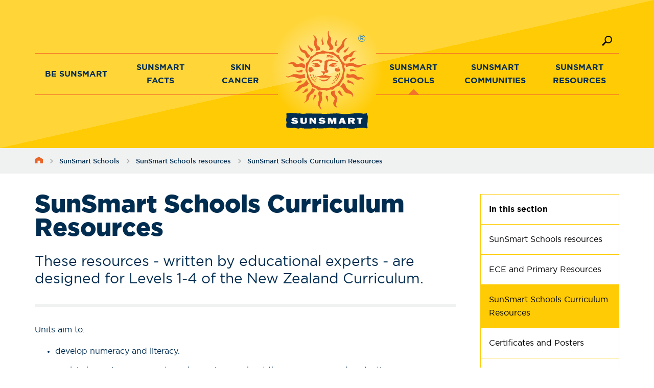

--- FILE ---
content_type: text/html; charset=utf-8
request_url: https://www.sunsmart.org.nz/sunsmart-schools/sunsmart-schools-resources/sunsmart-schools-curriculum-resources/
body_size: 4222
content:
<!DOCTYPE html>
<html lang="en-US">
    <head>
        
<!-- Google Tag Manager -->
<script>(function(w,d,s,l,i){w[l]=w[l]||[];w[l].push({'gtm.start':
new Date().getTime(),event:'gtm.js'});var f=d.getElementsByTagName(s)[0],
j=d.createElement(s),dl=l!='dataLayer'?'&l='+l:'';j.async=true;j.src=
'https://www.googletagmanager.com/gtm.js?id='+i+dl;f.parentNode.insertBefore(j,f);
})(window,document,'script','dataLayer','GTM-N44SNZ6G');</script>
<!-- End Google Tag Manager -->


        
        
        <meta charset="utf-8" />
        <base href="https://www.sunsmart.org.nz/"><!--[if lte IE 6]></base><![endif]-->
        <title>SunSmart &mdash; SunSmart Schools Curriculum Resources</title>
        <meta http-equiv="x-ua-compatible" content="ie=edge" />
        <meta name="viewport" content="width=device-width, initial-scale=1.0, maximum-scale=5">
        <link rel="apple-touch-icon" sizes="180x180" href="/_resources/app/client/dist/img/favicons/apple-touch-icon.png">
        <link rel="icon" type="image/png" sizes="32x32" href="/_resources/app/client/dist/img/favicons/favicon-32x32.png">
        <link rel="icon" type="image/png" sizes="16x16" href="/_resources/app/client/dist/img/favicons/favicon-16x16.png">
        <link rel="manifest" href="/_resources/app/client/dist/img/favicons/site.webmanifest">
        <link rel="mask-icon" href="/_resources/app/client/dist/img/favicons/safari-pinned-tab.svg" color="#5bbad5">
        <meta name="msapplication-TileColor" content="#da532c">
        <meta name="theme-color" content="#ffffff">
        <meta name="generator" content="Silverstripe CMS 5.2">
<meta http-equiv="Content-Type" content="text/html; charset=utf-8">
<meta name="description" content="Units aim to: 

develop numeracy and literacy. explain key science concepts and experiences about the sun, energy and protection. support the principles of SunSmart and the New Zealand Curriculum. use te reo Māori concepts and language. help schools gain SunSmart School status.">
<link rel="canonical" href="https://www.sunsmart.org.nz/sunsmart-schools/sunsmart-schools-resources/sunsmart-schools-curriculum-resources/">
<meta name="twitter:card" content="summary">
<meta name="twitter:title" content="SunSmart Schools Curriculum Resources - SunSmart">
<meta name="twitter:description" content="Units aim to: 

develop numeracy and literacy. explain key science concepts and experiences about the sun, energy and protection. support the principles of SunSmart and the New Zealand Curriculum. use te reo Māori concepts and language. help schools gain SunSmart School status.">
<meta property="og:type" content="article">
<meta property="og:url" content="https://www.sunsmart.org.nz/sunsmart-schools/sunsmart-schools-resources/sunsmart-schools-curriculum-resources/">
<meta property="og:title" content="SunSmart Schools Curriculum Resources - SunSmart">
<meta property="og:description" content="Units aim to: 

develop numeracy and literacy. explain key science concepts and experiences about the sun, energy and protection. support the principles of SunSmart and the New Zealand Curriculum. use te reo Māori concepts and language. help schools gain SunSmart School status.">
<meta property="og:locale" content="en_US">
<meta property="og:site_name" content="SunSmart">
<meta property="article:published_time" content="2021-12-14T10:56:34+13:00">
<meta property="article:modification_time" content="2025-07-05T02:26:59+12:00">

        <link rel="preload" href="/_resources/app/client/dist/font/black.woff2" as="font" type="font/woff2" crossorigin>
        <link rel="preload" href="/_resources/app/client/dist/font/bold.woff2" as="font" type="font/woff2" crossorigin>
        <link rel="preload" href="/_resources/app/client/dist/font/book.woff2" as="font" type="font/woff2" crossorigin>
        <link rel="preload" href="/_resources/app/client/dist/font/bookitalic.woff2" as="font" type="font/woff2" crossorigin>
        <link rel="preload" href="/_resources/app/client/dist/font/light.woff2" as="font" type="font/woff2" crossorigin>
        <link rel="preload" href="/_resources/app/client/dist/font/medium.woff2" as="font" type="font/woff2" crossorigin>

        
    <link rel="stylesheet" type="text/css" href="/_resources/app/client/dist/css/main.css?m=1762471144">
</head>
    <body class=" has-sidebar">
        
<!-- Google Tag Manager (noscript) -->
<noscript><iframe src="https://www.googletagmanager.com/ns.html?id=GTM-N44SNZ6G"
height="0" width="0" style="display:none;visibility:hidden"></iframe></noscript>
<!-- End Google Tag Manager (noscript) -->



        <header id="site-header" class="site-header">
    <div class="site-header__background">
        <div class="container">
            <a class="site-header__logo" href="/"><span>&reg;</span></a>
            <nav class="site-navigation" id="site-navigation">
                <ul>
                    <li class="site-navigation__home"><a href="" title="Go to the Home Page"><span>Home</span></a></li>
                    
                        
                        <li class=" has-children ">
                            <a href="/be-sunsmart/" title="Go to the Be SunSmart | Me Haumaru Rā page">
                                Be SunSmart
                            </a>
                            
                                <button class="site-navigation__toggle-subnav" id="">Toggle Subnavigation</button>
                                <ul class="secondary">
                                    
                                        <li class=""><a href="/be-sunsmart/slip-on-clothing/">Slip on clothing </a></li>
                                    
                                        <li class=""><a href="/be-sunsmart/slip-into-shade/">Slip into shade</a></li>
                                    
                                        <li class=""><a href="/be-sunsmart/slop-on-sunscreen/">Slop on sunscreen</a></li>
                                    
                                        <li class=""><a href="/be-sunsmart/slap-on-a-hat/">Slap on a hat </a></li>
                                    
                                        <li class=""><a href="/be-sunsmart/wrap-on-sunglasses/">Wrap on sunglasses</a></li>
                                    
                                </ul>
                            
                        </li>
                    
                        
                        <li class=" has-children ">
                            <a href="/sunsmart-facts/" title="Go to the SunSmart Facts | Ngā pūrongo haumaru rā page">
                                SunSmart Facts 
                            </a>
                            
                                <button class="site-navigation__toggle-subnav" id="">Toggle Subnavigation</button>
                                <ul class="secondary">
                                    
                                        <li class=""><a href="/sunsmart-facts/uv-radiation/">UV radiation</a></li>
                                    
                                        <li class=""><a href="/sunsmart-facts/sunbeds/">Sunbeds and nail salons</a></li>
                                    
                                        <li class=""><a href="/sunsmart-facts/vitamin-d/">Vitamin D</a></li>
                                    
                                        <li class=""><a href="/sunsmart-facts/mythbusters/">Mythbusters</a></li>
                                    
                                </ul>
                            
                        </li>
                    
                        
                        <li class=" has-children ">
                            <a href="/skin-cancer/" title="Go to the Skin Cancer | Matepukupuku kiri page">
                                Skin Cancer 
                            </a>
                            
                                <button class="site-navigation__toggle-subnav" id="">Toggle Subnavigation</button>
                                <ul class="secondary">
                                    
                                        <li class=""><a href="/skin-cancer/check-your-skin/">Check your skin</a></li>
                                    
                                        <li class=""><a href="/skin-cancer/learn-about-early-detection/">Learn about early detection</a></li>
                                    
                                        <li class=""><a href="/skin-cancer/facts-and-figures/">Facts and figures</a></li>
                                    
                                        <li class=""><a href="/skin-cancer/sector-stakeholders/">Sector stakeholders</a></li>
                                    
                                        <li class=""><a href="/skin-cancer/sunsmart-training-for-nurses/">SunSmart training for nurses</a></li>
                                    
                                </ul>
                            
                        </li>
                    
                        
                            </ul><ul>
                        
                        <li class=" has-children section">
                            <a href="/sunsmart-schools/" title="Go to the SunSmart Schools | Ngā kura haumaru rā page">
                                SunSmart Schools
                            </a>
                            
                                <button class="site-navigation__toggle-subnav" id="">Toggle Subnavigation</button>
                                <ul class="secondary">
                                    
                                        <li class=""><a href="/sunsmart-schools/become-a-sunsmart-school/">Become a SunSmart School</a></li>
                                    
                                        <li class="section"><a href="/sunsmart-schools/sunsmart-schools-resources/">SunSmart Schools resources</a></li>
                                    
                                </ul>
                            
                        </li>
                    
                        
                        <li class=" has-children ">
                            <a href="/sunsmart-communities/" title="Go to the SunSmart Communities | Ngā hāpori haumaru rā page">
                                SunSmart Communities
                            </a>
                            
                                <button class="site-navigation__toggle-subnav" id="">Toggle Subnavigation</button>
                                <ul class="secondary">
                                    
                                        <li class=""><a href="/sunsmart-communities/sunsmart-councils/">SunSmart councils</a></li>
                                    
                                        <li class=""><a href="/sunsmart-communities/sunsmart-sports/">SunSmart sports</a></li>
                                    
                                        <li class=""><a href="/sunsmart-communities/sunsmart-workplaces/">SunSmart workplaces</a></li>
                                    
                                        <li class=""><a href="/sunsmart-communities/running-a-sunsmart-event/">Running a SunSmart event</a></li>
                                    
                                </ul>
                            
                        </li>
                    
                        
                        <li class=" has-children ">
                            <a href="/resources/" title="Go to the SunSmart Resources | Ngā rauemi haumaru rā page">
                                SunSmart Resources
                            </a>
                            
                                <button class="site-navigation__toggle-subnav" id="">Toggle Subnavigation</button>
                                <ul class="secondary">
                                    
                                        <li class=""><a href="/resources/sunsmart-posters-and-factsheets/">SunSmart Posters and Factsheets</a></li>
                                    
                                        <li class=""><a href="/resources/sunsmart-video-resources/">SunSmart Video Resources</a></li>
                                    
                                        <li class=""><a href="/resources/te-re-maori-resources/">Te Reo Māori Resources</a></li>
                                    
                                        <li class=""><a href="/resources/sun-protection-alert/">Sun Protection Alert</a></li>
                                    
                                        <li class=""><a href="/resources/uvnz-app/">UVNZ app</a></li>
                                    
                                </ul>
                            
                        </li>
                    
                </ul>
                <button class="site-navigation__toggle-menu" id="toggle-menu">Toggle Menu</button>
                <button class="site-navigation__toggle-search" id="toggle-search">Search</button>
            </nav>
            <form id="SearchForm_SearchForm" action="/search/SearchForm" method="GET" enctype="application/x-www-form-urlencoded" class="search-form">
	
	<p id="SearchForm_SearchForm_error" class="alert " style="display: none"></p>
	
	<fieldset>
		
		<div id="SearchForm_SearchForm_Search_Holder" class="field text form-group--no-label">
	
	<div class="middleColumn">
		<input type="text" name="Search" class="text form-group--no-label" id="SearchForm_SearchForm_Search" placeholder="Enter keyword(s)" />
	</div>
	
	
	
</div>

		
		<button class="close-search" id="close-search"></button>
		
		
		<input type="submit" name="action_results" value="Go" class="action" id="SearchForm_SearchForm_action_results" />
		
	</fieldset>
</form>

        </div>
        
    </div>
    
</header>

        
    <nav class="breadcrumbs">
        <div class="container">
            <ul>
                <li><a href="/">Home</a></li>
                
                    
                        <li><a href="/sunsmart-schools/">SunSmart Schools</a></li>
                    
                        <li><a href="/sunsmart-schools/sunsmart-schools-resources/">SunSmart Schools resources</a></li>
                    
                        <li><a href="/sunsmart-schools/sunsmart-schools-resources/sunsmart-schools-curriculum-resources/">SunSmart Schools Curriculum Resources</a></li>
                    
                
            </ul>
        </div>
    </nav>

        <main>
            
    <div class="container content">
        <div>
            
                <aside class="sidebar">
    
        
            <ul>
                <li><strong>In this section</strong></li>
                <li><a href="/sunsmart-schools/sunsmart-schools-resources/" title="Go to the SunSmart Schools resources page" >SunSmart Schools resources</a></li>
                
                    <li><a href="/sunsmart-schools/sunsmart-schools-resources/ece-resources/" title="Go to the ECE and Primary Resources page" >ECE and Primary Resources</a></li>
                
                    <li><a href="/sunsmart-schools/sunsmart-schools-resources/sunsmart-schools-curriculum-resources/" title="Go to the SunSmart Schools Curriculum Resources page" class="current">SunSmart Schools Curriculum Resources</a></li>
                
                    <li><a href="/sunsmart-schools/sunsmart-schools-resources/certificates-and-posters/" title="Go to the  Certificates and Posters page" > Certificates and Posters</a></li>
                
                    <li><a href="/sunsmart-schools/sunsmart-schools-resources/sunsmart-video-resources/" title="Go to the SunSmart video resources page" >SunSmart video resources</a></li>
                
                    <li><a href="/sunsmart-schools/sunsmart-schools-resources/sunsmart-sample-policies/" title="Go to the SunSmart sample policies page" >SunSmart sample policies</a></li>
                
            </ul>
        
    
    
</aside>
            
            <h1 class="large">SunSmart Schools Curriculum Resources</h1>
            <h2 class="thin" style="margin-top: 1rem;">These resources - written by educational experts - are designed for Levels 1-4 of the New Zealand Curriculum.</h2><hr>
            <section>
                
            </section>
        </div>
    </div>


    
	   <div class="element dnadesign__elemental__models__elementcontent" id="e157">
	<div class="content-element__content">
    <div class="container content">
        <div>
            
            <p>Units aim to:&nbsp;</p><ul>
<li>develop numeracy and literacy.</li>
<li>explain key science concepts and experiences about the sun, energy and protection.</li>
<li>support the principles of SunSmart and the New Zealand Curriculum.</li>
<li>use te reo&nbsp;Māori concepts and language.</li>
<li>help schools gain&nbsp;SunSmart School&nbsp;status.</li>
</ul>
        </div>
    </div>
</div>
</div>

    
	   <div class="element somar__element__iframeelement" id="e199">
	<div class="content-element__content">
    <div class="container content">
        <div>
            
                <h2 class="content-element__title">Curriculum Resources in action at Sylvia Park school</h2>
            
            <div class="iframe-video"><iframe width="560" height="315" src="https://www.youtube.com/embed/z0naBh-JfY8" title="YouTube video player" frameborder="0" allow="accelerometer; autoplay; clipboard-write; encrypted-media; gyroscope; picture-in-picture" allowfullscreen=""></iframe></div>
        </div>
    </div>
</div>
</div>

    
	   <div class="element dnadesign__elemental__models__elementcontent" id="e200">
	<div class="content-element__content">
    <div class="container content">
        <div>
            
                <h2 class="content-element__title">Resources</h2>
            
            
        </div>
    </div>
</div>
</div>

    



    
        <div class="resource">
    <div class="container content">
        <div>
            <div>
                <img width="584" height="550" alt="SunSmart Schools implementation" src="/assets/SunSmart-Schools/Resources/Staff-resources/SunSmart-Schools-implementation.PNG" loading="lazy" />

            </div>
            <div>
                
                
                
                <h2><a rel="noopener noreferrer" href="/assets/SunSmart-Schools/Resources/Curriculum-resources/SunSmart-Schools-Tips-for-Implementation-2.pdf" target="_blank">Tips for SunSmart Schools Implementation&nbsp;</a></h2>
            </div>
        </div>
    </div>
</div>

    
        <div class="resource">
    <div class="container content">
        <div>
            <div>
                <img width="150" height="212" alt="level-1-plan.jpg" src="/assets/SunSmart-Schools/level-1-plan.jpg" loading="lazy" />

            </div>
            <div>
                
                
                
                <h2><a href="/assets/SunSmart-Schools/Resources/Curriculum-resources/SunSmart_Level_1_2020.pdf">Level 1 Unit Plan&nbsp;</a></h2>
            </div>
        </div>
    </div>
</div>

    
        <div class="resource">
    <div class="container content">
        <div>
            <div>
                <img width="150" height="212" alt="level-2-plan.jpg" src="/assets/SunSmart-Schools/level-2-plan.jpg" loading="lazy" />

            </div>
            <div>
                
                
                
                <h2><a rel="noopener" href="/assets/SunSmart-Schools/Resources/Curriculum-resources/SunSmart_Level_2_2020.pdf" target="_blank">Level 2 Unit Plan</a></h2>
            </div>
        </div>
    </div>
</div>

    
        <div class="resource">
    <div class="container content">
        <div>
            <div>
                <img width="150" height="212" alt="level-3-plan.jpg" src="/assets/SunSmart-Schools/level-3-plan.jpg" loading="lazy" />

            </div>
            <div>
                
                
                
                <h2><a rel="noopener" href="/assets/SunSmart-Schools/Resources/Curriculum-resources/SunSmart_Level_3_2020.pdf" target="_blank">Level 3 Unit Plan</a></h2>
            </div>
        </div>
    </div>
</div>

    
        <div class="resource">
    <div class="container content">
        <div>
            <div>
                <img width="422" height="595" alt="Level 4 Unit plan image" src="/assets/SunSmart-Schools/Level-4-Unit-plan-image.JPG" loading="lazy" />

            </div>
            <div>
                
                
                
                <h2><a rel="noopener" href="/assets/SunSmart-Schools/Resources/Curriculum-resources/Sunsmart-Level-4.pdf" target="_blank">Level 4 Unit Plan</a></h2>
            </div>
        </div>
    </div>
</div>

    
        <div class="resource">
    <div class="container content">
        <div>
            <div>
                <img width="636" height="901" alt="Screenshot 2025 07 23 135235" src="/assets/Uploads/Screenshot-2025-07-23-135235.png" loading="lazy" />

            </div>
            <div>
                
                
                
                <h2><a rel="noopener noreferrer" href="/assets/UV-and-sun-protection-facts-2025-v2.pdf" target="_blank">UV Radiation, Skin Cancer, and Sun Protection Facts&nbsp;</a></h2>
            </div>
        </div>
    </div>
</div>

    
    
    <div class="container content page-numbers">
        
        
            
                <span>1</span>
            
        
            
                
                    <a href="/sunsmart-schools/sunsmart-schools-resources/sunsmart-schools-curriculum-resources/?start=6">2</a>
                
            
        
        
            <a class="next" href="/sunsmart-schools/sunsmart-schools-resources/sunsmart-schools-curriculum-resources/?start=6">Next</a>
        
    </div>


        </main>
        <footer class="site-footer">
    <div class="container">
        <nav>
            <ul>
                
                    <li><a href="/cancer-society-and-skin-cancer-prevention/" >Cancer Society and skin cancer prevention</a></li>
                
                    <li><a href="/contact-us/" >Contact us</a></li>
                
                    <li><a href="/privacy-notice/" >Privacy &amp; security</a></li>
                
                <li><a href="https://www.cancer.org.nz/" target="_blank" class="no-icon" alt="cancer.org.nz link"><img width="125" src="/_resources/app/client/dist/img/csnz_footer.jpg" /></a></li>
            </ul>
            <p>The ownership and operation of Sunsmart.org.nz has been transferred from Te Hiringa Hauora to Cancer Society. SUNSMART and the SunSmart logo are registered trade marks of Te Hiringa Hauora and are used under licence by the Cancer Society.</p>
        </nav>
    </div>
</footer>
        
        
    <script type="application/javascript" src="/_resources/app/client/dist/js/vendor.js?m=1762471144"></script>
<script type="application/javascript" src="/_resources/app/client/dist/js/main.js?m=1762471144"></script>
</body>
</html>


--- FILE ---
content_type: text/css
request_url: https://www.sunsmart.org.nz/_resources/app/client/dist/css/main.css?m=1762471144
body_size: 26828
content:
body{margin:0;color:#012d51;font-family:Gotham,Helvetica,Arial,sans-serif}h1,h2,h3,h4,h5,h6{margin:2.5rem 0 1.5rem;font-weight:900}h1.thin,h2.thin,h3.thin,h4.thin,h5.thin,h6.thin{font-weight:400}h1{font-size:2rem}h1.large{font-size:3rem}h2{font-size:1.75rem}h3{font-size:1.5rem}h4{font-size:1.25rem}h5,h6{font-size:1rem}a{color:#1d76b2}a[href^="//"],a[href^=http]{color:#c83f00}a[href^="//"]:after,a[href^=http]:after{display:inline-block;width:.95rem;height:.85rem;margin-left:.25rem;background-image:url('data:image/svg+xml;utf8,<svg xmlns="http://www.w3.org/2000/svg" width="13.304" height="13.376" viewBox="0 0 3.52 3.539" fill="%23c83f00" xmlns:v="https://vecta.io/nano"><path d="M2.779 1.693A1.2 1.2 0 0 1 .756 2.777a1.2 1.2 0 0 1 1.09-2.02l.317-.317A1.6 1.6 0 0 0 .469 3.07a1.6 1.6 0 0 0 2.631-1.694zM3.52 0l-.003 1.323-1.32-1.32z"/><path d="M1.194 2.061L2.73.525l.28.28-1.536 1.536z"/></svg>');background-repeat:no-repeat;background-position:50%;background-size:.85rem;content:""}a[href^="//"].no-icon:after,a[href^=http].no-icon:after{display:none}li,p{margin:0 0 .7rem;line-height:1.625}p.larger{font-size:1.2rem}hr{height:5px;margin:2rem 0;background:#f0f1f1;border:none}.text-left{text-align:left}.text-center{text-align:center}.text-right{text-align:right}.text-justify{text-align:justify}.captionImage,img{display:inline-block}@media(min-width:62.5rem){.captionImage.left,img.left{float:left;margin:0 3rem 2rem 0}.captionImage.right,img.right{float:right;margin:0 0 2rem 3rem}}#tinymce .captionImage.left,#tinymce img.left{float:left;margin:0 3rem 2rem 0}#tinymce .captionImage.right,#tinymce img.right{float:right;margin:0 0 2rem 3rem}.captionImage{max-width:100%;text-align:center}.captionImage img{margin:0 0 1rem}.captionImage .caption{position:relative;display:inline-block;padding:0 .5rem .375rem;color:#012d51;font-size:.8rem;font-style:italic;line-height:1;text-align:center}.captionImage .caption:after,.captionImage .caption:before{position:absolute;left:0;background-color:#012d51;content:""}.captionImage .caption:before{top:0;width:1px;height:100%}.captionImage .caption:after{bottom:0;width:20px;height:1px}img{max-width:100%;height:auto}img.circle{border-radius:50%}.color--blue{color:#1d76b2}p.orange-box{display:block;margin-bottom:1.5rem;padding:1.5rem;color:#f3732a;font-weight:900;font-size:1.4rem;background-color:rgba(243,115,42,.18);border:none}@media(min-width:35rem){p.orange-box{float:right;width:18rem;max-width:50%;margin-left:1.5rem}}@font-face{font-weight:200;font-family:Gotham;font-style:normal;font-display:swap;src:url(../font/light.woff2)}@font-face{font-weight:600;font-family:Gotham;font-style:normal;font-display:swap;src:url(../font/medium.woff2)}@font-face{font-weight:800;font-family:Gotham;font-style:normal;font-display:swap;src:url(../font/bold.woff2)}@font-face{font-weight:900;font-family:Gotham;font-style:normal;font-display:swap;src:url(../font/black.woff2)}@font-face{font-weight:500;font-family:Gotham;font-style:normal;font-display:swap;src:url(../font/book.woff2)}@font-face{font-weight:500;font-family:Gotham;font-style:italic;font-display:swap;src:url(../font/bookitalic.woff2)}main{position:relative;z-index:500}.pre-container{background:#eee;border:1px solid #ccc;padding:1rem;margin:1rem 0 2rem}.pre-container pre{white-space:pre-wrap}.message{position:relative;padding:.75rem 1.25rem;margin-bottom:1rem;border-radius:.25rem;color:#856404;background-color:#fff3cd;border:1px solid #ffeeba}.message.error{color:#721c24;background-color:#f8d7da;border-color:#f5c6cb}.container{position:relative;-webkit-box-sizing:border-box;box-sizing:border-box}.breadcrumbs .container,.content,.site-header__background .container,footer .container{padding:1.5rem 1.75rem}.content{padding-top:0;padding-bottom:0}.content iframe{max-width:100%}.page-numbers{text-align:center}.page-numbers a,.page-numbers span{padding:.5rem;color:#000;font-weight:700;text-decoration:none}.page-numbers span{color:#f3732a}@media(min-width:62.5rem){body{position:relative}.container{max-width:60rem;margin:0 auto}.has-sidebar .content>div{position:relative;width:calc(100% - 20rem)}.has-sidebar .content>div .sidebar{position:absolute;top:0;right:-20rem;z-index:100;width:17rem}}@media(min-width:75rem){.container{max-width:75rem}}.breadcrumbs{background-color:#f0f1f1}.breadcrumbs .container{padding-top:.75rem;padding-bottom:.75rem}.breadcrumbs ul{margin:0;padding:0;list-style-type:none}@media(min-width:62.5rem){.breadcrumbs ul{display:grid;grid-template-columns:repeat(5,-webkit-min-content);grid-template-columns:repeat(5,min-content);-webkit-column-gap:2rem;-moz-column-gap:2rem;column-gap:2rem}}.breadcrumbs ul li{position:relative;margin-bottom:0;padding-left:1.1rem}.breadcrumbs ul li:before{position:absolute;top:.55rem;left:0;display:block;width:.35rem;height:.7rem;background:url('data:image/svg+xml;utf8,<svg xmlns="http://www.w3.org/2000/svg" width="2.018" height="3.284" viewBox="0 0 0.534 0.869" xmlns:v="https://vecta.io/nano"><path fill="none" stroke="%23AAA" stroke-miterlimit="10" d="M.05.05l.385.385L.05.82" stroke-width=".14"/></svg>');background-repeat:no-repeat;background-size:100%;content:" "}@media(min-width:62.5rem){.breadcrumbs ul li{padding-left:0;white-space:nowrap}.breadcrumbs ul li:before{left:-1.1rem}}.breadcrumbs ul li:first-of-type{padding-left:0}.breadcrumbs ul li:first-of-type a{display:inline-block;width:1rem;height:.8rem;overflow:hidden;text-indent:100%;background:url('data:image/svg+xml;utf8,<svg xmlns="http://www.w3.org/2000/svg" width="15.999" height="14.559" viewBox="0 0 4.233 3.852" xmlns:v="https://vecta.io/nano"><path fill="%23ea6628" d="M2.117 0L0 1.222v2.63h1.461V2.021h1.312v1.831h1.46v-2.63z"/></svg>');background-repeat:no-repeat;background-size:100%}.breadcrumbs ul li:first-of-type:before{display:none}.breadcrumbs ul li a{color:#012d51;font-weight:600;font-size:.8rem;text-decoration:none}.site-header{position:relative;z-index:1000}.site-header form{display:none}.site-header.search-active form{display:block;border:none}.site-header.search-active form .close-search{display:none}.site-header__background{text-transform:uppercase;background:-webkit-gradient(linear,left top,right bottom,color-stop(50%,#ffd537),color-stop(50%,#ffcb05));background:linear-gradient(to right bottom,#ffd537 50%,#ffcb05 0);background-color:#ffcb05}.site-header__background>img{display:none}.site-header__logo{position:relative;display:inline-block;width:7rem;height:9rem;text-decoration:none}.site-header__logo span{position:absolute;top:1rem;right:-.25rem;font-size:2.5rem;line-height:1rem}@media(min-width:62.5rem){.site-header__logo span{top:1.25rem;right:1.25rem}}.site-header__logo:after{position:absolute;top:0;left:0;display:block;width:100%;height:100%;background:url('data:image/svg+xml;utf8,<svg xmlns="http://www.w3.org/2000/svg" width="170.011" height="203.38" viewBox="0 0 44.982 53.811" xmlns:v="https://vecta.io/nano"><path d="M28.194 42.148l-.23.04c-1.169 0-2.061-1.548-2.061-2.355.003-.123.02-.246.053-.365.183-.656.733-1.384.733-1.897 0-1.058-.926-1.281-1.535-1.976-.364-.412-.554-.949-.529-1.498 0-.794.952-1.146 1.759-1.138h.341a2.26 2.26 0 0 1 .021.717c-.041.704.203 1.396.677 1.918.376.455.773.844.773 1.826 0 .487-.302 1.323-.516 2.04-.115.342-.185.698-.209 1.058-.037.628.232 1.235.722 1.63zm-5.085-6.22c-.323.021-.857-.183-1.154-.265a1.59 1.59 0 0 0-.156.749c0 1.109.847 1.373.847 2.117a4.8 4.8 0 0 1-.098.561c.382-.226.624-.63.64-1.074 0-.151-.302-1.027-.302-1.177s.18-.497.222-.91zm8.236-.333c-1.019-.529-1.159-2.765-2.215-2.765-.159 0-.759.794-.81.99.929.474 1.143 1.423 1.868 1.773a1.42 1.42 0 0 0 .632.135 3.6 3.6 0 0 0 .571-.111l-.048-.024zm-19.399-3.212c-.204-.193-.164-.574-.341-.82-.41.315-.915.548-1.246.926-.476.542-.823 1.474-1.532 1.587.028.136.156.227.294.209.656 0 2.191-1.003 2.826-1.042zm2.397-.868h-.265c0 1.058-.873 2.275-1.786 2.85a4 4 0 0 0-.997 1.23c-.069.112-.114.237-.132.368v1.162a2.85 2.85 0 0 1-1.259 2.334c-.118.08-.24.151-.368.214.225-.053.445-.125.659-.214 1.032-.423 2.222-1.286 2.331-2.154.084-.614.311-1.2.664-1.709a2.63 2.63 0 0 1 1.482-1.106 5.65 5.65 0 0 0 1.254-2.23c-.4-.164-1.225-.288-1.582-.743zm-3.175-1.132c.619-.392.775-.767 1.323-1.204v-.235a10.61 10.61 0 0 1-.815-1.08 7.1 7.1 0 0 1-.437-.77c-.246.265-.445.529-.627.77a8.58 8.58 0 0 1-1.058 1.151c-.746.595-1.775.59-2.524 1.246-.958.847-1.434 2.717-2.871 2.971a.47.47 0 0 0 .389.198 6.9 6.9 0 0 0 1.659-.265c.881-.355 1.746-1.418 2.63-2.021.627-.423 1.749-.376 2.344-.759zm14.817-1.955c-.291.317-.937.437-1.109.878a6.3 6.3 0 0 0 1.371-.561c-.05-.175-.161-.323-.246-.317zm10.893 7.168v-.355c-.529-2.646-3.704-2.357-4.13-4.94-.069-.46-1-1.439-1.511-1.511-.476.732-.99 1.439-1.54 2.117 1.476.183 1.924 2.159 2.746 2.91 1.177 1.058 3.117.352 3.948 1.786.047.085.089.174.124.265v.712c.164-.077.362-.278.362-.431V35.6zm-20.238-.397a3.54 3.54 0 0 1-1.027-.013c-.042.09-.106.265-.167.413a7.08 7.08 0 0 0-.466 1.752c0 .151.183.913.288 1.447.146-.146.119-.513.196-1.199.061-.569 1.185-1.675 1.196-2.003zm19.05-7.332a6.95 6.95 0 0 1-1.728-.95l-.307.95-.153.397c.265.147.541.272.825.376.897.225 2.26.138 2.802 1.352.119-1.331-.553-1.733-1.423-2.125zm-17.6 5.395c-.384.767-.397.794-.397 1.442a2.91 2.91 0 0 0 .175.892c.159.487.37.974.37 1.463 0 .974-.437 1.545-.632 2.402-.062.272-.093.549-.093.828 0 1.495.73 1.294 1.588 3.037h.265v-.341c0-.151-.654-1.495-.654-1.646v-.709c.053-.41.185-.807.389-1.167.333-.696.759-1.455.759-1.918 0-.132-.228-1.49-.288-1.945 0-.069-.016-.116-.016-.138 0-.611.201-1.037.415-1.752l-1.881-.45zm-2.477-5.395a.53.53 0 0 0 .265-.161c-.13-.22-.423-.489-.574-.489-.147.012-.286.074-.392.177.167.175.35.334.548.474.018.003.037.003.056 0 .033.003.067.003.101 0zm10.948-.743c0-.151-.018-.132-.116-.212a3.41 3.41 0 0 0-.646.579v.265c.267-.196.77-.479.77-.63zm.775-.762v-.217c-.111-.019-.233-.138-.328-.127-.082.212-.386.529-.386.683s.061.151.093.265c.312-.183.638-.45.63-.601zm.079 1.455c.254-.233.473-.5.654-.794-.153-.098-.299-.225-.445-.222-.201.193-.323.437-.529.659.159.161.159.294.328.36zm-.445.048c-.014-.068-.054-.128-.111-.167-.061.06-.126.116-.193.169-.265.212-.349.177-.349.495 0 .151.018.225.124.302.339-.4.529-.28.529-.664a.72.72 0 0 0 .018-.132zm-10.874 0l-.169-.111-.135.111c-.056.05-.101.103-.101.143a.71.71 0 0 0 .45.357c.151 0 .151-.061.265-.085a.71.71 0 0 0-.302-.41zm-.362-1.617c-.085.074-.103.026-.103.177.101.281.348.484.643.529.066-.235-.397-.688-.532-.701zm-.529.794a3.76 3.76 0 0 0-.529-.738 1.12 1.12 0 0 1-.41.074c-.09.381.368.587.529.892.114-.146.267-.119.421-.22zm27.035-1.117c-1.016-.844-2.527.235-3.44-1.154a8.2 8.2 0 0 0-1.294-.781c-.095-.053-.199-.089-.307-.106H36.1c-.054.044-.113.079-.177.106a2.31 2.31 0 0 1-.86.074c-.174.012-.349-.013-.513-.074-.355-.245-.765-.399-1.193-.447l-.048.458c-.033.526-.122 1.046-.265 1.553.415.101.794.318 1.151.376.055.008.111.013.167.016l.159-.016 1.622-.225a2.19 2.19 0 0 1 .902.22c.794.365 1.564 1.04 2.405 1.04 1.323 0 1.201-.603 2.204-.603.347 0 .59.333 1.058.529v-.31a1.93 1.93 0 0 0-.471-.656zM7.972 27.326c-.265 0-.754.265-1.209.529l-1.074.68c-.027-.073-.104-.114-.18-.095.153.426.881.455.897.455.945 0 1.304-.418 2.352-.706-.082-.114-.148-.228-.212-.333-.177-.283-.315-.519-.574-.519zm8.594-1.371a.97.97 0 0 0 .492.529c.031-.207-.05-.415-.212-.548-.082-.077-.183-.146-.28-.225v.212zm7.112-.974c-.768-.189-1.522-.43-2.257-.722-.181.202-.416.348-.677.421-.151 0-.664-.241-.815-.241s-1.169.476-1.699.545c-1.254.167-1.381-.061-1.558-.021.542.529 2.688.897 3.249.971l.135.016h2.762l.101-.016.841-.225c.05-.005.101-.005.151 0-.042.019-.045.082-.045.082l-.212.146c-.609.418-1.442 1-2.154.982-.794-.016-.966.151-1.625.061-.497-.069-.987-.069-1.431-.421v.331l1.5.91c.295.041.594.049.892.024 1.807 0 1.876-.529 3.175-1.884l.934-.913zm5.027.958c-.101-.141-.246-.243-.413-.291-.055.09-.1.186-.135.286-.079.196-.172.418-.328.489a2.32 2.32 0 0 1 .423.429c.175-.265.484-.664.484-.815-.001-.034-.009-.067-.024-.098zm-1.715-1.199c-.109.176-.186.369-.228.572 0 .151.019.132.122.212a1.78 1.78 0 0 0 .423-.489 1.37 1.37 0 0 0-.317-.294zm-10.639.074h-.265a1.85 1.85 0 0 0 .196.759l.389-.085-.331-.672zm-1.894 1.109c-.091-.222-.24-.416-.431-.561h-.431c.107.184.195.378.265.579a3.47 3.47 0 0 1 .101.355h.265c.082-.14.204-.14.265-.288zm-8.596 0c.617.243 1.267.39 1.929.437.151 0 1.902-.302 2.053-.302a1.98 1.98 0 0 0 .717-.032l-.026-.103c-.122-.453-.211-.915-.265-1.381l-.013-.553c-.016-.169-.045-.243-.101-.288-.238.121-.488.218-.746.288a9.89 9.89 0 0 1-1.222.265c-.159 0-1.124-.148-1.812-.265l-.691-.106H4.035a3.15 3.15 0 0 0-.22.106c-.722.357-2.143 1.162-2.934 1.162a.85.85 0 0 1-.778-.347c-.02.063-.054.12-.101.167.037.265.64.733.995.733.966 0 1.103-.482 2.204-.482.725 0 1.701.386 2.646.712zm9.827 0v-.265a1.88 1.88 0 0 1-.31-.572h-.365c-.079.069-.098.021-.098.172.091.242.222.466.389.664l.085.132a.53.53 0 0 1 .299-.074zm13.343-.265a6.86 6.86 0 0 0 .265-.794c0-.151-.362-.265-.529-.265l-.386.849c.153.098.331.286.482.286s.169-.053.169-.053zm-1.079-.241c-.148-.09-.296-.278-.452-.265a3.09 3.09 0 0 0-.265.654c.001.039.008.079.018.116a.53.53 0 0 0 .132.177h.241a1.9 1.9 0 0 0 .119-.188c.087-.148.158-.307.209-.471zm-14.412-1.4l-.061-.122c-.04.026-.138.106-.138.106-.094.068-.158.171-.177.286.071.27.159.535.265.794h.452v-.275a2.82 2.82 0 0 0-.341-.788zm-4.691-2.54c-1.323 0-.831.603-2.535.603-.378 0-.513-.127-1.042-.159.148.569 1.323 1.003 1.889 1.003a10.48 10.48 0 0 1 1.177-.061c.122 0 .228.058.529.106-.04-.497.193-.81.31-1.41-.104-.044-.215-.072-.328-.082zm20.135-.794c-.354.153-.695.335-1.019.545-.024-.042 0-.058 0-.058.299-.455.968-.587 1.132-1.008-.75.174-1.488.398-2.209.669v1.156c.286.111.714.569 1.106.569.151 0 .823-.122 1.273-.191.216-.314.388-.655.511-1.016-.008-.143-.643-.659-.794-.659zm.595 2.432h-.455l-.191.876-.127.458a2.96 2.96 0 0 0 .497.217c.118-.212.207-.439.265-.675.013-.058.02-.118.021-.177zm7.202-.974h1c.202.135.426.234.661.294v-.325c-.204-.111-1.505-.873-1.982-.865h-1.241v1.058l.476.082a2.73 2.73 0 0 1 1.085-.243zm-8.229 1.781c-.137-.069-.292-.097-.445-.082l-.095.169c-.163.306-.283.633-.357.971 0 .151.138.225.212.291h.246l.405-1.267zm-13.66-.077a1.13 1.13 0 0 0-.389.074l.024.082.291.966c.159.013.22-.108.386-.119v-.249c-.125-.242-.228-.494-.31-.754zm28.16-5.506c-.333 0-2.117.545-2.91.545a4.82 4.82 0 0 1-2.519-.677c-.559-.338-1.199-.521-1.852-.529-.439 0-1.852.423-2.273.434h-1.058l.024.095.474 1.632c.139.011.274.057.392.132.423-.18 1.188-.397 1.474-.606h1.423c.394 0 1.188.529 2.162.773.321.086.652.132.984.135a2.29 2.29 0 0 0 .762-.135c1.058-.37 1.908-1.376 3.405-1.376a3.42 3.42 0 0 0 .725 0c-.421-.201-.736-.423-1.212-.423zm-25.321-.135c-.505-.346-1.103-.531-1.715-.529-.552.074-1.097.191-1.63.352a1.37 1.37 0 0 0 .344.177c.194.054.399.054.593 0a1.18 1.18 0 0 1 .265-.048 1.85 1.85 0 0 1 .265.048l1.177.249-1.037.061a9.26 9.26 0 0 0-1.918.675c.463.011.927-.014 1.386-.074a1.06 1.06 0 0 1 .37.032c0 .09-.069.209-.048.265h-.376c-.151 0-.069-.127-.22-.127-.045 0-.14 0-.328.325.823.185 1.421.4 2.117.4.717.001 1.423-.181 2.051-.529a5.43 5.43 0 0 0-1.296-1.275zm-3.461 2.381h-.672c.302-.124.736-.108.913-.429l.045-.098c-.558-.014-1.116.014-1.67.082l-.172.029c-.137.532-.304 1.056-.5 1.569.497.397.437 1.193 1.175 1.193.037 0 1.902-1.117 1.902-1.238-.013-.217-.648-1.045-1.032-1.122zm12.443-4.321a13.72 13.72 0 0 0-1.984-.585c-.151 0-.265.034-.302.124h-1.172a8.15 8.15 0 0 0-1.156.466l-.81.347a1.35 1.35 0 0 0-.153.529v1.632c0 .151-.119.172-.119.291l-.074 1.077-.106 1.251c0 .151.556.672.794.91-2.958.108-1.429.101-2.225-.016v.421c.161.288.426.206.579.323l.426.976.175.495.386-.495a4.84 4.84 0 0 0 .556-1.019 1.24 1.24 0 0 0 .466.18h.751c.143-.397.569-.87.569-1.021s-.905-.794-.905-.937c0-.09.09-.627.159-1.058l.082-.598v-1.058-.265c.101-1.381.979-1.738 2.381-1.738 1.675 0 3.035.905 3.26.905.151 0 .151-.122.265-.135v-.341c-.193-.085-1.013-.381-1.841-.661zm-1.23 2.323l1.117-.37c.151 0 .87.119 1.659.14-.082-.061-.171-.113-.265-.153-.429-.212-1.236-.529-1.587-.529-.576.089-1.135.267-1.656.529-.627.31-1.199.72-1.199 1.103v.228l2.016.323c.082 0 1.736-.185 2.066-.323v-.265a5.09 5.09 0 0 1-1.146.013v-.241h.503c.151 0 .598.127.955.177v-.312a6.8 6.8 0 0 0-1.183-.328l-1.283.008zm-14.915.984c-.02-.596-.38-1.127-.926-1.365-.399-.19-.834-.29-1.275-.294-.093 0-.873.169-1.458.294l-.685.13c-.225.006-.449-.039-.654-.132-.616-.291-.794-.952-2.032-.952-.754 0-1.299.423-1.873.423-.293-.027-.583-.078-.868-.151l.624.68c.12.121.282.19.452.193.151 0 .725-.18.876-.18 1.323 0 .815 1.81 2.99 1.81.151 0 1.479-.241 1.63-.241a5.14 5.14 0 0 1 1.286.349l1.455.55c.063-.169.156-.368.241-.55.096-.178.169-.367.217-.564zm6.945-3.77c-.853-.029-1.701.131-2.484.468a2.74 2.74 0 0 0-1.304 1.262c1.418-.566 1.752-1.008 3.003-1.008.701 0 1.992.36 2.066 1.196h.241l.884-.431v-.265a.89.89 0 0 0-.516-.746c-.584-.303-1.231-.467-1.889-.476zM38.56 14.61c-.265.116-.376.288-.529.288h-1.058c-.325 0-1.587.892-1.929.992l.045.4c.031.236.019.475-.037.706h.339a10.91 10.91 0 0 0 1.265-.706c.788-.508 1.749-1.214 1.905-1.68zm-13.081-.032c-.12-.094-.266-.15-.418-.161-.151 0-.302.241-.294.333.146.082.299.056.413.209.114-.148.222-.214.299-.384zm-1.4.074c.143 0 .325.066.476.066s.31-.214.315-.376c.001-.01.001-.019 0-.029-.225-.019-.455-.077-.794-.124 0 .056 0 .106-.018.153-.04.146-.05.254.021.31zm-1.868.061c.167-.063.265-.058 1.495-.066a2.88 2.88 0 0 0 .206-.307h-1.722c-.056.049-.088.119-.09.193 0 .153.101.18.101.18zm3.871.294v-.196c-.121-.09-.265-.143-.415-.153-.17.023-.293.173-.283.344.224.065.463.067.688.005zM15.277 6.898c0 1.712 1.058 1.99 1.294 4.233.712-.132 1.355-.556 2.077-.484v-.812c0-1.405-1.852-1.058-1.852-3.088 0-.151.061-.484.061-1.992 0-.897-1.238-2.315-2.167-2.506a3.66 3.66 0 0 1 1.019 2.474c-.008.153-.431 2.024-.431 2.175zm4.233.974c.794-.198 1.196-.029 1.196-.701 0-.831-.664-1.146-.664-2.746a6.16 6.16 0 0 0 0-.995c-.36.839-.553 1.381-.553 2.172 0 .151.302 1.299.302 1.45-.045.286-.137.564-.273.82zm12.171 17.767c0 .151.119.14.119.291-.029.333-.614 1.093-1.177 1.937-.468.704-.923 1.476-1.029 2.14-.603.283-1.259.41-1.871.72-.489.249-2.019 1.744-2.201 1.744s-.815-.122-.966-.122c-1.177 0-1.902.664-2.175.664-.151 0-1.72-.542-1.871-.542s-2.506.423-2.646.423c-.55 0-.249-1.132-3.466-1.968-.47-1.054-1.011-2.075-1.619-3.056q-.204-.331-.423-.68a12.17 12.17 0 0 1-.746-1.265c-.124-.294-.135-.548-.135-1.127v-.849c0-.286-.905-2.233-.905-2.257 0-.161.304-1.553.304-1.553.055-.232.095-.467.119-.704v-1.162c.004-.022.004-.044 0-.066-.029-.09-.116-.108-.169-.243a5.49 5.49 0 0 0 1.587-1.688c.373-.614.627-1.265.984-1.916l.124-.222c1.204-.161 2.437-1.191 3.246-2.416.177 0 .354.013.529.037h.831c.672 0 1.587-.905 2.241-.905.151 0 .484.288.68.341.877.259 1.777.428 2.688.505l1.323.061c.148 0 .574-.183.725-.183.024 0 1.434 1.759 3.363 2.011a3.86 3.86 0 0 0 .177.751 6.51 6.51 0 0 0 1.127 1.934c.794.958 1.664 1.651 1.91 1.931.042.048.066.082.066.106 0 .074-.484 1.109-.484 1.45a1.94 1.94 0 0 0 .127.381l.476 1.251c0 .019-.529 1.709-.751 2.611a2.97 2.97 0 0 0-.093.503zm-.458-3.617c0-.124-.151-1.14-.265-1.884l-.061-.402a6.33 6.33 0 0 0-.468-1.527c-.299-.681-.669-1.33-1.103-1.934a10.55 10.55 0 0 0-1.738-1.91c-.687-.612-1.506-1.056-2.394-1.296-.696-.159-1.852-.643-2.006-.643a13.23 13.23 0 0 1-1.754.058c-.122 0-.183.122-.302.122a10.81 10.81 0 0 0-1.516.061c-.823.082-1.939.233-2.741.688a18.44 18.44 0 0 0-1.701.997c-.283.2-.543.432-.775.691-.346.39-.666.803-.958 1.236-.411.608-.761 1.255-1.045 1.931a13.44 13.44 0 0 0-.569 1.931 7.71 7.71 0 0 0-.111 1.286 10.32 10.32 0 0 0 .458 2.601 16.71 16.71 0 0 0 .68 1.897c0 0 .627 1.336 1.003 1.934.775 1.233 1.717 2.191 2.736 2.439s2.117 1.193 3.175 1.193h3.654c.151 0 1.209-.561 1.775-.712 1.643-.442 3-1.548 4.006-2.926a10.82 10.82 0 0 0 1.119-1.929c.278-.626.497-1.276.656-1.942a8.68 8.68 0 0 0 .246-1.961zm-17.992-8.295c-.511-.291-1.267-.987-1.434-1.386-.265-.648-1.117-1.704-1.73-1.651-1.49.153-2.479-1.699-2.556-2.73a.58.58 0 0 0-.204.45c0 1.058.191 2.223 1.103 3.13.603.603 1.714.529 2.077 1.45a11.64 11.64 0 0 0 .569 1.365c.175.341.437.631.759.839h.302c.061-.315.357-.593.63-.849a1.51 1.51 0 0 0 .484-.616zm18.449.616c-.164.176-.259.407-.265.648a10.03 10.03 0 0 0 .492 1.283l.265.609h.241a2.49 2.49 0 0 0 .556-.606c.558-.823.794-1.82 2.199-1.762.236.016.471-.044.672-.169 1.154-.736.953-3.545 3.127-2.985-.183-.171-.412-.283-.659-.323-.243.04-.489.06-.736.061a6.25 6.25 0 0 0-1.228.444c-.839.505-1.67 1.947-2.786 1.852a3.51 3.51 0 0 0-1.889.947zM9.84 15.722a35.5 35.5 0 0 0-2.693-1.381c-.217-.11-.449-.186-.688-.228l-.468.032c.032.074.08.141.14.196.214.201.529.243.654.37.433.547.895 1.07 1.384 1.566.36.265.897.241 1.101.659h.32a3.4 3.4 0 0 1 .098-.643l.153-.571zm3.969-3.969c.381-.331 1.109-.894 1.109-1.111 0-.831-2-1.46-2.117-1.603-.407-.437-.577-.968-.99-1.442v.265c.172.468.116 1.289.492 1.693.553.601 1.442 1.505 1.503 2.201zm14.023-3.799c0-.151-.183-.847-.183-.997s.302-.974.265-1.124v-.894c-.296.654-1.016 1.429-1.058 1.987l-.111 1.304a4.39 4.39 0 0 0 .997.193 4.29 4.29 0 0 0 .095-.466zm-3.487 5.911v.352a1.5 1.5 0 0 1 .683.019c.151 0 .212-.18.315-.196v-.265a4.03 4.03 0 0 0-.733-.204c-.076 0-.148.031-.198.087s-.075.131-.066.206zm-1.995-.201v.265h1.368c.151 0 .069.13.22.13.241 0 .228-.217.511-.497-.315-.103-.638-.178-.966-.225-.444-.005-.852.034-1.127.328zm2.831.595c.092.013.182.042.265.085.049.029.089.07.116.119h.32c.004-.041.016-.082.034-.119.04-.09.101-.151.093-.265-.167-.052-.328-.12-.482-.204-.098.143-.27.257-.341.384zm-1.278.082a.37.37 0 0 0 .048-.209l-.646-.077c-.196 0-.87.053-1.117.288zm5.427-1.987v-.884c.937-1.804 2.67-1.749 2.67-3.585V6.826c0-.945.773-2.193 1.691-2.667l-.349-.127c-1.177.053-2.455 1.773-2.585 2.601-.204 1.299-1.429 2.294-2.381 3.104a1.92 1.92 0 0 0-.759 1.691c-.019.339 1.341.825 1.717.926zm2.249-.823a2.38 2.38 0 0 0 .921.587c.59-.775 1.916-2.103 1.889-3.085v-.291c-.585 1.373-2.371 1.532-2.807 2.789zm-7.673-2.066c0 .439-.191.569-.418 1.058.167.071.348.105.529.098.648 0 1.992-.016 1.992-1.146 0-1.418-1.511-2.045-1.511-3.201 0-.151.302-1.323.302-1.479 0-1.654-1.323-1.402-1.323-3.471 0-.513.119-.585.214-1.323-.844.561-.757 1.109-.757 1.712 0 .151.241 1.931.241 2.082 0 1.162-.664 1.614-.664 2.416.013 1.897 1.402 1.897 1.402 3.254z" fill="%23ea6628"/><g fill-rule="evenodd"><path d="M44.609 51.985c-.029-.152-.045-.306-.048-.46a7.45 7.45 0 0 1 .241-1.087c0-.151.061-1.807.18-3.27l-.122-.127c.13-.46-.36-.926-.36-1.463 0 0 .087-.026-.235-.333-.545.333-.569.28-2.061.362-.122 0-.148-.122-.299-.122l-1.91-.191c-2.416 0-4.498.447-8.046.545-.347 0-3.471-.415-4.051-.415l-7.276.302c-1.283 0-.529-.18-1.81-.18l-7.768-.061c-.192.066-.392.106-.595.119l-1.299.061c-.151 0-1.72-.241-1.871-.241a11.76 11.76 0 0 1-1.418 0c-.249 0-.606-.183-.757-.183s-.392.122-.545.122-.725-.183-.876-.183-1.267-.061-1.418-.061c-.082 0-.897.241-.937.241-.151 0-.09-.122-.241-.122-.024 0-.585.183-.955.265l.108 1.545c0 .794-.241 1.344-.241 2.082 0 .151.302 1.389.302 1.54s-.183.212-.183.362a4.68 4.68 0 0 0-.082.942c0 .101 0 .212.024.331a4.65 4.65 0 0 0 .206.894l1.963.265c.839.114 2.117-.119 2.273-.119.432.065.858.162 1.275.291.005-.061.051-.111.111-.122.04.159.609.265.759.265.331 0 .579-.228.704-.246.037.048.082.124.172.116.147-.177.375-.265.603-.233a8.58 8.58 0 0 1 1.117.241c.151 0 .09-.122.241-.122s.249.183.4.177h4.096c.119-.225.135-.177.209-.177.151 0 .362.122.513.122s.542-.183.696-.183.656.183.733.18h.918c.1-.071.219-.113.341-.119.122 0 .196-.053.331.172l2.566-.053c.061 0 .881-.122 1.085-.122.151 0 .122.122.265.122.582 0 1.524-.362 2.686-.362.815 0 1.767.362 2.445.362.151 0 .09-.122.241-.122.024 0 1.146.241 1.177.241.746 0 1.222-.241 1.691-.241.151 0 .241.122.392.122s.389-.159.638-.183a8.37 8.37 0 0 1 1.852 0c.188 0 .426.183.577.183s.151-.122.302-.122c.717 0 .243.4 3.657.241.431-.016.751-.241 1.058-.241.151 0 .122.122.265.122s.299-.175.487-.183l3.469-.122c.212 0 1.852.302 1.873.302.151 0 .265-.122.434-.14.019-.164-.103-.193-.103-.344a6.83 6.83 0 0 0-.167-1.183z" fill="%23012d51"/><path d="M41.074 48.644h.884v-.794h-3.043v.794h.902v2.516h1.254zm-5.704.529v-.632h.529a1.09 1.09 0 0 1 .376.042c.116.038.198.143.206.265 0 .283-.344.318-.632.318zm2.511 1.974l-.778-1.445c.508-.18.759-.439.759-.873-.001-.347-.209-.66-.529-.794a2.51 2.51 0 0 0-1.111-.204h-2.188v3.313h1.323v-1.265h.415l.627 1.265zm-7.48-1.376l.352-.96.352.96zm1.175 1.376h1.349l-1.349-3.313h-1.41l-1.323 3.323h1.058l.265-.654h1.148zm-3.937-3.313h-1.741l-.59 1.757-.627-1.757h-1.728v3.313h.992v-2.365l.823 2.365h.841l.794-2.365v2.365h1.23zm-9.885 2.352c.233.72 1.035 1.008 1.939 1.008s1.921-.318 1.921-1.114c-.011-.39-.268-.73-.64-.847a5.7 5.7 0 0 0-1.217-.265c-.164-.029-.476-.063-.476-.235s.251-.212.426-.212c.278-.04.553.091.696.333l1.093-.265c-.265-.574-.987-.81-1.733-.81-.426-.015-.849.071-1.236.251a.98.98 0 0 0-.553.831c0 .794.96.955 1.77 1.077.196.029.529.069.529.265s-.339.204-.508.204c-.384 0-.672-.106-.794-.4zm-1.204.96v-3.299h-1.077v.923l.095.918-1.455-1.852h-1.251v3.313h1.074v-1.545a1.65 1.65 0 0 0-.087-.556v-.048l.384.598 1.236 1.55zm-5.17-3.299h-1.037v2.027c0 .153.018.328-.151.439a.87.87 0 0 1-.452.111c-.173.009-.343-.047-.476-.159a.53.53 0 0 1-.082-.362v-2.066H7.845v2.183c-.046.4.176.782.545.942.393.165.817.245 1.244.235.443.023.883-.074 1.275-.28.332-.191.518-.562.471-.942zm-8.662 2.352c.233.72 1.035 1.008 1.939 1.008s1.921-.318 1.921-1.114c-.011-.39-.268-.73-.64-.847a5.69 5.69 0 0 0-1.217-.265c-.164-.029-.476-.063-.476-.235s.251-.212.426-.212c.278-.04.553.091.696.333l1.093-.265c-.265-.574-.984-.81-1.733-.81-.426-.015-.849.071-1.236.251a.98.98 0 0 0-.553.831c0 .794.96.955 1.77 1.077.196.029.529.069.529.265s-.339.204-.508.204c-.381 0-.672-.106-.794-.4z" fill="%23fff"/></g></svg>');background-repeat:no-repeat;background-position:50%;background-size:100%;content:" "}.site-header__hero{padding-bottom:5rem;text-align:center;text-transform:none}.site-header__hero img{display:none}.site-header__hero h1{font-size:2rem}.site-header__hero-items{margin-top:-4rem;padding:0 1rem;text-align:center}.site-header__hero-item,.site-header__hero-items{position:relative;-webkit-box-sizing:border-box;box-sizing:border-box;width:100%}.site-header__hero-item{display:grid;-webkit-box-align:center;-ms-flex-align:center;align-items:center;margin-bottom:1rem;padding-bottom:100%;color:#fff;background-color:#fff;background-repeat:no-repeat;background-position:50%;background-size:cover;border:2px solid #fff;border-radius:50%}.site-header__hero-item:hover h2{text-decoration:underline}.site-header__hero-item:hover h3{background:#fff;color:#c83f00}.site-header__hero-item:first-of-type:hover h3{color:#da3068}.site-header__hero-item:last-of-type:hover h3{color:#84bb3e}.site-header__hero-item__inner{position:absolute;right:0;left:0;margin:0 auto;padding:1rem}.site-header__hero-item__inner h1,.site-header__hero-item__inner h2,.site-header__hero-item__inner h3{margin:.5rem 0}.site-header__hero-item__inner h1,.site-header__hero-item__inner h3{font-weight:400;font-size:.8rem}.site-header__hero-item__inner h2{font-size:1.5rem}.site-header__hero-item__inner h3{display:inline-block;padding:.5rem;border:2px solid #fff}@media(min-width:35rem){.site-header__hero-items{display:grid;grid-auto-flow:column;margin-top:-6rem;padding:0 2rem;-webkit-column-gap:1rem;-moz-column-gap:1rem;column-gap:1rem}.site-header__hero-item{margin-bottom:0}.site-header__hero-item h1,.site-header__hero-item h2,.site-header__hero-item h3{margin:.3rem 0}.site-header__hero-item h1,.site-header__hero-item h3{font-size:.7rem}.site-header__hero-item h2{font-size:.9rem}.site-header__hero-item h3{padding:.4rem}}@media(min-width:62.5rem){.site-header.search-active form{width:100%;border:1px solid #f3732a}.site-header.search-active form fieldset{position:relative;width:calc(100% - 3.5rem)}.site-header.search-active form fieldset .close-search{position:absolute;top:0;right:-3.5rem;display:block;width:3.5rem;height:100%;background-color:transparent;background-image:url('data:image/svg+xml;utf8,<svg xmlns="http://www.w3.org/2000/svg" viewBox="0 0 17.68 17.68" width="17.68" height="17.68"><rect x="-2.16" y="7.34" width="22" height="3" transform="translate(8.84 -3.66) rotate(45)"></rect><rect x="-2.16" y="7.34" width="22" height="3" transform="translate(-3.66 8.84) rotate(-45)"></rect></svg>');background-repeat:no-repeat;background-position:50%;border:none;cursor:pointer}.site-header.search-active form fieldset .close-search:hover{background-image:url('data:image/svg+xml;utf8,<svg xmlns="http://www.w3.org/2000/svg" viewBox="0 0 17.68 17.68" width="17.68" height="17.68"><rect x="-2.16" y="7.34" width="22" height="3" transform="translate(8.84 -3.66) rotate(45)" fill="%23ff822e"></rect><rect x="-2.16" y="7.34" width="22" height="3" transform="translate(-3.66 8.84) rotate(-45)" fill="%23ff822e"></rect></svg>')}.site-header .container{padding-top:0;padding-bottom:0}.site-header__background{position:relative;padding:6.5rem 0}.site-header__background>img{position:absolute;bottom:0;left:calc(50% - 36rem);display:block;width:63rem}.site-header__hero{height:27rem;padding-bottom:0;text-align:left}.site-header__hero-content{position:absolute;top:3rem;right:0;width:50%}.site-header__hero-items{margin-top:-10rem;padding:0}.site-header__hero-item{border:.5rem solid #fff}.site-header__hero-item h1,.site-header__hero-item h2,.site-header__hero-item h3{margin:.5rem 0}.site-header__hero-item h1,.site-header__hero-item h3{font-size:.9rem}.site-header__hero-item h2{font-size:1.8rem}.site-header__hero-item h3{padding:.5rem}.site-header__logo{position:absolute;top:-3rem;left:calc(50% - 6rem);width:12rem;height:12.5rem}.site-header__logo:before{position:absolute;top:40%;left:50%;z-index:10;display:block;width:13.75rem;height:13.75rem;background:radial-gradient(ellipse closest-side,hsla(0,0%,100%,.6) 0,hsla(0,0%,100%,.3) 50%,hsla(0,0%,100%,0) 100%);border-radius:50%;-webkit-transform:translateX(-50%) translateY(-50%);transform:translateX(-50%) translateY(-50%);-webkit-transition:all .3s linear;transition:all .3s linear;content:""}.site-header__logo:after{z-index:20;background-size:9rem}.site-header.search-active .site-header__logo,.site-header.search-active .site-navigation{display:none}}@media(min-width:75rem){.site-header__hero{height:32rem}.site-header__hero h1{font-size:2.75rem}.site-header__hero p{font-size:1.15rem}.site-header__hero-content{top:4rem}.site-header__hero-items{margin-top:-11rem;-webkit-column-gap:4rem;-moz-column-gap:4rem;column-gap:4rem}.site-header__background>img{left:calc(50% - 50.30303rem);width:83rem}.site-header__logo:after{background-size:10rem}}.site-navigation{position:fixed;top:0;right:-30rem;z-index:1000;width:30rem;height:100%;background-color:#fcaf17}.site-navigation.active{right:0;max-width:calc(100% - 5rem)}.site-navigation__toggle-subnav{position:absolute;top:0;right:0;width:3.5rem;height:100%;color:transparent;background:url('data:image/svg+xml;utf8,<svg xmlns="http://www.w3.org/2000/svg" width="2.018" height="3.284" viewBox="0 0 0.534 0.869" xmlns:v="https://vecta.io/nano"><path fill="none" stroke="%23012d51" stroke-miterlimit="10" d="M.05.05l.385.385L.05.82" stroke-width=".14"/></svg>');background-color:transparent;background-repeat:no-repeat;background-position:50%;background-size:.5rem;border:none;border-left:2px solid #ffcb05;cursor:pointer}.site-navigation ul{margin:0;padding:0;list-style-type:none}.site-navigation ul.secondary{display:none}.site-navigation ul li{position:relative;margin-bottom:0;overflow:hidden;border-bottom:2px solid #ffcb05}.site-navigation ul li a{display:block;padding:1.25rem 4rem 1.25rem 1.75rem;color:#012d51;font-weight:700;text-decoration:none}.site-navigation__toggle-menu,.site-navigation__toggle-search{position:absolute;top:0;left:-3rem;display:block;width:3rem;height:3rem;padding:0;overflow:hidden;white-space:nowrap;text-indent:100%;border:none;cursor:pointer}.site-navigation__toggle-menu{background:url('data:image/svg+xml;utf8,<svg xmlns="http://www.w3.org/2000/svg" viewBox="0 0 22 15" width="22" height="15"><rect width="22" height="3"></rect><rect y="6" width="22" height="3"></rect><rect y="12" width="22" height="3"></rect></svg>');background-color:#ff6f2c;background-repeat:no-repeat;background-position:50%}.site-navigation__toggle-search{top:3rem;background:url('data:image/svg+xml;utf8,<svg xmlns="http://www.w3.org/2000/svg" viewBox="0 0 20.49 20.13" width="20.49" height="20.13" ><circle cx="12.99" cy="7.5" r="6.5" transform="translate(-1.5 11.39) rotate(-45)" fill="none" stroke="black" stroke-miterlimit="10" stroke-width="2px"></circle><line x1="8.02" y1="12.11" x2="1.06" y2="19.06" fill="none" stroke="black" stroke-miterlimit="10" stroke-width="3px"></line></svg>');background-color:#ff822e;background-repeat:no-repeat;background-position:50%}@media(max-width:62.5rem){.site-navigation ul li.active{position:absolute;top:0;left:0;z-index:100;width:100%;height:100%;background-color:#fcaf17}.site-navigation ul li.active ul.secondary{display:block}.site-navigation ul li.active>a{margin-top:3.5rem;border-top:2px solid #ffcb05;border-bottom:2px solid #ffcb05}.site-navigation ul li.active .site-navigation__toggle-subnav{position:absolute;top:0;left:0;width:3.5rem;height:3.5rem;-webkit-transform:rotate(180deg);transform:rotate(180deg)}.search-active .site-navigation__toggle-search{background-image:url('data:image/svg+xml;utf8,<svg xmlns="http://www.w3.org/2000/svg" viewBox="0 0 17.68 17.68" width="17.68" height="17.68"><rect x="-2.16" y="7.34" width="22" height="3" transform="translate(8.84 -3.66) rotate(45)"></rect><rect x="-2.16" y="7.34" width="22" height="3" transform="translate(-3.66 8.84) rotate(-45)"></rect></svg>')}}@media(min-width:62.5rem){.site-navigation{position:relative;right:auto;z-index:100;width:100%;background:transparent}.site-navigation:after{content:" ";display:block;clear:both}.site-navigation.active{max-width:none}.site-navigation button{display:none}.site-navigation button.site-navigation__toggle-search{top:-3rem;right:0;left:auto;display:block;background-color:transparent}.site-navigation button.site-navigation__toggle-search:hover{background-image:url('data:image/svg+xml;utf8,<svg xmlns="http://www.w3.org/2000/svg" viewBox="0 0 20.49 20.13" width="20.49" height="20.13" ><circle cx="12.99" cy="7.5" r="6.5" transform="translate(-1.5 11.39) rotate(-45)" fill="none" stroke="%23ff822e" stroke-miterlimit="10" stroke-width="2px"></circle><line x1="8.02" y1="12.11" x2="1.06" y2="19.06" fill="none" stroke="%23ff822e" stroke-miterlimit="10" stroke-width="3px"></line></svg>')}.site-navigation>ul{display:grid;grid-auto-flow:column;width:calc(50% - 6rem);float:left;position:relative}.site-navigation>ul:last-of-type{float:right}.site-navigation>ul>li{-webkit-box-pack:center;-ms-flex-pack:center;justify-content:center;position:relative;display:-webkit-box;display:-ms-flexbox;display:flex;-webkit-box-align:center;-ms-flex-align:center;align-items:center;height:5rem;overflow:initial;text-align:center;border-top:1px solid #f3732a;border-bottom:1px solid #f3732a}.site-navigation>ul>li:hover .secondary:before{left:calc(50% - .325rem)}.site-navigation>ul>li:nth-of-type(3):hover .secondary:before{right:7rem}.site-navigation>ul>li:nth-of-type(4):hover .secondary:before{left:4.45rem}.site-navigation>ul>li>a{display:grid;-webkit-box-align:center;-ms-flex-align:center;align-items:center;-webkit-box-pack:center;-ms-flex-pack:center;justify-content:center;width:100%;height:100%;padding:0 1.25rem;font-size:.85rem}.site-navigation>ul>li.site-navigation__home{display:block;width:12rem;height:8rem;position:absolute;right:-12rem;bottom:0;border:none}.site-navigation>ul>li.site-navigation__home span{display:none}.site-navigation>ul>li.current:after,.site-navigation>ul>li.section:after{border-bottom:.65rem solid #f3732a}.site-navigation>ul>li.current:after,.site-navigation>ul>li.section:after,.site-navigation>ul>li:hover.has-children:after{position:absolute;bottom:0;left:calc(50% - .65rem);display:block;width:0;height:0;border-right:.65rem solid transparent;border-left:.65rem solid transparent;content:" "}.site-navigation>ul>li:hover.has-children:after{border-bottom:.65rem solid #012d51}.site-navigation>ul>li:hover .secondary{position:absolute;top:5rem;z-index:100;display:block;width:14.5rem;padding:1rem 1.75rem;background:#012d51}.site-navigation>ul>li:hover .secondary li{border-bottom:1px solid #16609d}.site-navigation>ul>li:hover .secondary li:last-of-type{border-bottom:none}.site-navigation>ul>li:hover .secondary li a{padding:1rem 0;color:#fff;font-weight:600;text-align:left;text-transform:none}.site-navigation>ul>li:hover .secondary li a:hover{background-color:rgba(22,96,157,.5)}}@media(min-width:75rem){.site-navigation>ul li a{font-size:1rem}}.site-footer nav{margin-top:4rem;padding-top:1rem;border-top:1px solid #012d51}.site-footer nav>ul{margin:0;padding:0;list-style-type:none}.site-footer nav>ul li a{display:inline-block;padding:.5rem 0;color:#012d51;font-weight:600;text-decoration:none}.site-footer nav>ul li a:hover{color:#f3732a}@media(min-width:62.5rem){.site-footer nav>ul{display:grid;grid-auto-flow:column}.site-footer nav>ul li{text-align:center}.site-footer nav>ul li:first-of-type{text-align:left}.site-footer nav>ul li:last-of-type{text-align:right}}.sidebar ul{position:relative;z-index:200;display:none}@media(min-width:62.5rem){.sidebar ul{display:block;margin:0;padding:0;list-style-type:none;border:1px solid #ffcb05}.sidebar ul li{margin:0;border-bottom:1px solid #ffcb05}.sidebar ul li:last-of-type{border-bottom:none}.sidebar ul li a,.sidebar ul li strong{display:block;padding:1rem;color:#000;text-decoration:none}.sidebar ul li a:hover{background-color:rgba(255,203,5,.18823529411764706)}.sidebar ul li a.current{background-color:#ffcb05}}.sidebar__item{position:relative;margin-top:4rem;padding:4rem 2rem 3rem}.sidebar__item>div{position:relative;z-index:100}.sidebar__item:before{top:-2rem;left:-1rem;z-index:100;width:9rem;height:5.1rem;background:url('data:image/svg+xml;utf8,<svg xmlns="http://www.w3.org/2000/svg" width="142.209" height="81.419" viewBox="0 0 37.626 21.542" xmlns:v="https://vecta.io/nano"><rect x="127.738" y="131.07" width="24.365" height="14.364" rx="2.437" transform="matrix(.978148 -.207912 .207912 .978148 -142.895 -97.034)" fill="%23012d51"/><path d="M14.216 7.408l.918-.204c.359-.102.745-.05 1.064.143s.545.51.621.876a1.37 1.37 0 0 1-1.124 1.632l-.918.198zm1.426 2.175a1.06 1.06 0 0 0 .892-1.18q0-.048-.016-.093a1.06 1.06 0 0 0-1.23-.836l-.09.021-.611.132.445 2.093zm1.556-2.805l.299-.064.564 2.646-.299.064zm1.074-.228l.918-.201c.359-.102.745-.05 1.064.143s.545.51.621.876a1.37 1.37 0 0 1-1.124 1.627l-.918.204zm1.429 2.18a1.06 1.06 0 0 0 .892-1.18q0-.048-.016-.093a1.06 1.06 0 0 0-1.236-.844l-.085.021-.611.132.445 2.093zm3.829-1.625L22.09 5.742l.362-.077 1.172 1.132.611-1.505.349-.074-.773 1.828.235 1.042-.302.066zm1.704-.643c-.129-.492.021-1.015.392-1.362s.903-.464 1.385-.302.837.574.924 1.074a1.38 1.38 0 0 1-1.726 1.691 1.38 1.38 0 0 1-.955-1.027q0-.042-.018-.085zm2.381-.508c-.102-.581-.653-.972-1.236-.876h-.029a1.06 1.06 0 0 0-.818 1.27v.042c.101.584.656.976 1.241.876h.034a1.06 1.06 0 0 0 .812-1.262v-.042zm.96.016l-.325-1.537.299-.064.323 1.519c.122.572.492.828 1 .72s.733-.466.611-1.042l-.325-1.537.299-.064.323 1.516c.164.77-.193 1.267-.855 1.408s-1.199-.161-1.349-.918zm-13.47 5.63l.299-.064.336 1.588 1.193-1.913.386-.082-.886 1.397 1.49 1.23-.386.082-1.278-1.058-.442.691.151.709-.299.064zm2.72-.577l.28-.058 2.117 1.765-.439-2.117.291-.061.564 2.646-.243.061-2.175-1.815.46 2.17-.291.061zm3.151.72a1.38 1.38 0 0 1 1.726-1.691 1.38 1.38 0 0 1 .955 1.027q0 .042.019.085a1.38 1.38 0 0 1-1.728 1.699 1.38 1.38 0 0 1-.952-1.037q-.011-.04-.018-.082zm2.381-.508c-.102-.585-.658-.977-1.244-.876h-.032a1.06 1.06 0 0 0-.815 1.262v.042c.101.584.656.976 1.241.876h.034a1.06 1.06 0 0 0 .815-1.262zm.455-1.487l.325-.069 1.222 2.04.265-2.365.246-.053 1.196 2.058.283-2.365.315-.066-.378 2.865-.265.053-1.172-1.995-.265 2.302-.249.053zm5.069.267l.013-.021c.489-.116.706-.376.638-.693-.031-.133-.113-.248-.229-.32s-.255-.095-.388-.064h-.04a.9.9 0 0 0-.611.503l-.233-.146c.149-.324.444-.557.794-.627.209-.065.435-.04.625.067s.328.289.38.501c.101.474-.204.794-.622.934l.048.407-.193.04zm.183.968l.349-.074.085.397-.349.074z" fill="%23fff"/><path fill="%23012d51" d="M32.617 7.371l5.009.868-3.662 3.469z"/><path d="M8.183 21.392c3.659-.779 5.993-4.375 5.215-8.034S9.024 7.364 5.365 8.141-.629 12.515.148 16.174c.373 1.758 1.429 3.296 2.936 4.275s3.342 1.319 5.099.945" fill="%23ffcb05"/><path d="M5.556 14.592l.077-.132c.522-.12 1.014-.346 1.445-.664.232-.173.347-.461.296-.746a.61.61 0 0 0-.349-.452c-.233-.089-.488-.101-.728-.034a2.27 2.27 0 0 0-.857.402 3.5 3.5 0 0 0-.778.794l-1.588-1.376a4.84 4.84 0 0 1 1.159-1.222c.532-.381 1.14-.64 1.783-.759a4.26 4.26 0 0 1 1.289-.082c.38.032.75.136 1.09.307.319.164.598.397.815.683.231.309.389.666.463 1.045v.024a2.58 2.58 0 0 1 .029 1.058c-.058.302-.178.588-.352.841-.18.256-.402.481-.656.664a5.45 5.45 0 0 1-.894.529l.021.828-1.498.315zm.397 2.839l2.461-.529.45 2.117-2.461.529z" fill="%23fff"/></svg>');background-repeat:no-repeat;background-position:50%}.sidebar__item:after,.sidebar__item:before{position:absolute;display:block;content:" "}.sidebar__item:after{z-index:50}.sidebar__item--type-sunburn{color:#fff;background:-webkit-gradient(linear,left top,right bottom,color-stop(50%,#ee3424),color-stop(50%,#de3021));background:linear-gradient(to right bottom,#ee3424 50%,#de3021 0)}.sidebar__item--type-sunburn:after{right:0;bottom:0;width:13rem;height:12.5rem;background:url('data:image/svg+xml;utf8,<svg xmlns="http://www.w3.org/2000/svg" viewBox="0 0 216.88 202.83" width="217" height="203" class="svg__sunburn"> <defs> <radialGradient id="a" cx="108.44" cy="101.42" r="104.99" gradientUnits="userSpaceOnUse"> <stop offset="0" stop-color="%23de3021"></stop> <stop offset="1" stop-color="%23f47b71"></stop> </radialGradient> </defs> <path d="M5.95 32.58a7.57 7.57 0 0 1 3.78-1.08q2.16 0 8.24 2.3a219 219 0 0 1 20.13 9.86Q52 51.1 62 57.58s9.81 6.2 10.14 6.35.63.05.93-.39-.39-1-.39-1l-9.46-7a243.71 243.71 0 0 0-21.87-14.31Q29.05 33.8 25 30.83T20.13 26a7.71 7.71 0 0 1-.27-4.59 6.52 6.52 0 0 1 3.24-4.05 10.39 10.39 0 0 1 5.27-1.49 25.24 25.24 0 0 1 8.11 1.89 116.93 116.93 0 0 1 13.92 6.58q8.78 4.73 20.27 12.16A173.05 173.05 0 0 1 87.3 48a49.83 49.83 0 0 0 12.57 6.89 73.69 73.69 0 0 0 13.51 4.05A63.17 63.17 0 0 0 123.92 60q4.46-.14 5.27-1.22a5 5 0 0 0 .54-3.51q0-2.43-4.59-14.32t-5-16.62a40.42 40.42 0 0 1 .14-8.78 28.83 28.83 0 0 1 1.89-7.3 18.4 18.4 0 0 1 3.78-5.68A8 8 0 0 1 130.13 0 3.06 3.06 0 0 1 133 1q.95.95 2.43 6.22t7.16 17.43q5.81 12.3 7.43 14.73a16 16 0 0 0 3.51 3.51 42.89 42.89 0 0 1 5.68 5.41q4.19 4.46 5.14 6.49t5.14 18.11q4.32 16.22 4.86 23.24t4.19 10.41q3.76 3.45 18.46 13.6l19.85 14.22v68.47l-51.2-34.31a55.63 55.63 0 0 0-9.05-7.7 34.22 34.22 0 0 0-12.3-5.54 150.35 150.35 0 0 0-17.43-3.38 135.23 135.23 0 0 1-17.7-3.38 140.22 140.22 0 0 1-17.84-6.76 184.43 184.43 0 0 1-18.51-9.59q-8-4.73-28.11-11.62t-24.32-8.92a24.26 24.26 0 0 1-5.95-3.78 6.31 6.31 0 0 1-1.62-4.32 6.54 6.54 0 0 1 .81-3.78 4.92 4.92 0 0 1 2.16-1.62q1.49-.68 25.27 5.27s22.79 5.79 23.78 5.95 6.13-1.6-.14-5.81q-2.3-2.3-32.16-14.86S8.08 79.1 5.17 77.28a14.7 14.7 0 0 1-3.82-3.08A6.48 6.48 0 0 1 0 70.42a10.78 10.78 0 0 1 1.22-3.92 8.08 8.08 0 0 1 2.57-2.84 7.43 7.43 0 0 1 3.1-.66 20.09 20.09 0 0 1 5.68 1.89q4.19 1.76 21.89 7.57t23.65 8.78a66.47 66.47 0 0 0 6.08 2.84c1 .22 4.24-.05.68-2.84q-1.49-1.49-13.78-8.92t-29.19-17s-11.32-6.15-14.37-8.11a18.21 18.21 0 0 1-4.53-4c-1.35-3.51-1.49-4.19.1-7a11.29 11.29 0 0 1 2.85-3.63z" fill="url%28%23a%29"></path></svg>');background-repeat:no-repeat;background-position:100% 100%;background-size:100%}@media(min-width:62.5rem){.sidebar__item--type-sunburn:after{width:11rem;height:11rem}}.sidebar__item--type-sunscreen{color:#fff;background:-webkit-gradient(linear,left top,right bottom,color-stop(50%,#da3068),color-stop(50%,#c4295e));background:linear-gradient(to right bottom,#da3068 50%,#c4295e 0)}.sidebar__item--type-sunscreen:after{top:-4rem;right:1rem;width:12rem;height:12rem;background:url('data:image/svg+xml;utf8,<svg class="svg__spoons" height="201" viewBox="0 0 246.63 200.96" width="247" xmlns="http://www.w3.org/2000/svg"><path fill="%23de497a" d="M172.16,118.48c-9.87,0-17.87,5.67-17.87,12.66s8,12.66,17.87,12.66c6.71,0,12.56-2.62,15.62-6.5a4.28,4.28,0,0,1,3.54-1.63l51.72,2.2a3.44,3.44,0,0,0,3.59-3.44v-6.22a3.44,3.44,0,0,0-3.59-3.44L191.59,127a4.29,4.29,0,0,1-3.62-1.73C185,121.22,179,118.48,172.16,118.48Z"></path><path fill="%23de497a" d="M76.19,88.39C81.13,96.94,90,101,96.1,97.54s7-13.26,2-21.81c-3.36-5.81-8.55-9.57-13.44-10.27a4.28,4.28,0,0,1-3.18-2.25l-24-45.9a3.44,3.44,0,0,0-4.78-1.39L47.39,19a3.44,3.44,0,0,0-1.18,4.83L73.83,67.32a4.29,4.29,0,0,1,.31,4C72.16,75.93,72.76,82.45,76.19,88.39Z"></path><path fill="%23de497a" d="M158.23,170.43c-8.55-4.94-12.64-13.85-9.15-19.9s13.26-7,21.81-2c5.81,3.36,9.57,8.55,10.27,13.44a4.28,4.28,0,0,0,2.25,3.18l45.9,24a3.44,3.44,0,0,1,1.39,4.78l-3.11,5.38a3.44,3.44,0,0,1-4.83,1.18L179.31,172.8a4.29,4.29,0,0,0-4-.31C170.7,174.47,164.17,173.86,158.23,170.43Z"></path><path fill="%23de497a" d="M60.09,113.77c8.55,4.94,18.31,4,21.81-2s-.6-15-9.15-19.9c-5.81-3.36-12.19-4-16.77-2.18a4.28,4.28,0,0,1-3.88-.36L8.4,61.53a3.44,3.44,0,0,0-4.83,1.18L.46,68.1a3.44,3.44,0,0,0,1.39,4.78L47.51,96.7A4.29,4.29,0,0,1,49.78,100C50.36,105,54.15,110.34,60.09,113.77Z"></path><path fill="%23de497a" d="M158.23,91.84c-8.55,4.94-12.64,13.85-9.15,19.9s13.26,7,21.81,2c5.81-3.36,9.57-8.55,10.27-13.44a4.28,4.28,0,0,1,2.25-3.18l45.9-24a3.44,3.44,0,0,0,1.39-4.78L227.6,63a3.44,3.44,0,0,0-4.83-1.18L179.31,89.48a4.29,4.29,0,0,1-4,.31C170.7,87.81,164.17,88.41,158.23,91.84Z"></path><path fill="%23de497a" d="M132.86,75.73c-4.94,8.55-4,18.31,2,21.81s15-.6,19.9-9.15c3.36-5.81,4-12.19,2.18-16.77a4.28,4.28,0,0,1,.36-3.88L185.1,24a3.44,3.44,0,0,0-1.18-4.83l-5.38-3.11a3.44,3.44,0,0,0-4.78,1.39L149.93,63.15a4.29,4.29,0,0,1-3.31,2.27C141.64,66,136.29,69.79,132.86,75.73Z"></path><path fill="%23de497a" d="M102.83,74.47c0,9.87,5.67,17.87,12.66,17.87s12.66-8,12.66-17.87c0-6.71-2.62-12.56-6.5-15.62A4.28,4.28,0,0,1,120,55.31l2.2-51.72A3.44,3.44,0,0,0,118.78,0h-6.22a3.44,3.44,0,0,0-3.44,3.59L111.32,55a4.29,4.29,0,0,1-1.73,3.62C105.57,61.66,102.83,67.61,102.83,74.47Z"></path></svg>');background-repeat:no-repeat;background-position:100% 100%;background-size:100%}@media(min-width:62.5rem){.sidebar__item--type-sunscreen:after{top:-4.5rem;width:13rem;height:13rem}}.sidebar__item--type-cloudy1{color:#fff;background:-webkit-gradient(linear,left top,right bottom,color-stop(50%,#41bced),color-stop(50%,#3eafdc));background:linear-gradient(to right bottom,#41bced 50%,#3eafdc 0)}.sidebar__item--type-cloudy1:after{background:url('data:image/svg+xml;utf8,<svg class="svg__clouds" height="119.68" viewBox="0 0 228.08 119.68" width="228.08" xmlns="http://www.w3.org/2000/svg"><path fill="%2354c3ef" d="M90.87,98.88c0-6.13-4.68-11.23-10.89-12.38-.4-9.35-6.52-16.78-14-16.78a12.26,12.26,0,0,0-8.54,3.67C55,66.1,47.8,60.79,39.22,60.79A19.09,19.09,0,0,0,21.85,71.35C9.65,72,0,79.63,0,89c0,7.06,5.45,13.14,13.33,16,1.66,8.32,9.87,14.65,19.78,14.65a21,21,0,0,0,16.3-7.39,14,14,0,0,0,9.23,3.41,13.75,13.75,0,0,0,11.57-6.09,14.19,14.19,0,0,0,7.11,1.89c7.48,0,13.54-5.65,13.54-12.62"></path><path fill="%2354c3ef" d="M228.08,62.09c0-10-7.63-18.31-17.76-20.18-.65-15.24-10.62-27.36-22.87-27.36a20,20,0,0,0-13.92,6C169.67,8.65,157.86,0,143.88,0c-12.65,0-23.5,7.08-28.32,17.21C95.67,18.2,79.94,30.71,79.94,46c0,11.51,8.89,21.43,21.73,26.08C104.37,85.69,117.76,96,133.91,96c11,0,20.63-4.76,26.58-12a22.86,22.86,0,0,0,15.05,5.56,22.41,22.41,0,0,0,18.87-9.94A23.14,23.14,0,0,0,206,82.67c12.19,0,22.08-9.21,22.08-20.58"></path></svg>')}.sidebar__item--type-cloudy2{color:#fff;background:-webkit-gradient(linear,left top,right bottom,color-stop(50%,#f3732a),color-stop(50%,#ea6628));background:linear-gradient(to right bottom,#f3732a 50%,#ea6628 0)}.sidebar__item--type-cloudy2:after{background:url('data:image/svg+xml;utf8,<svg class="svg__clouds" height="119.68" viewBox="0 0 228.08 119.68" width="228.08" xmlns="http://www.w3.org/2000/svg"><path fill="%23f5884a" d="M90.87,98.88c0-6.13-4.68-11.23-10.89-12.38-.4-9.35-6.52-16.78-14-16.78a12.26,12.26,0,0,0-8.54,3.67C55,66.1,47.8,60.79,39.22,60.79A19.09,19.09,0,0,0,21.85,71.35C9.65,72,0,79.63,0,89c0,7.06,5.45,13.14,13.33,16,1.66,8.32,9.87,14.65,19.78,14.65a21,21,0,0,0,16.3-7.39,14,14,0,0,0,9.23,3.41,13.75,13.75,0,0,0,11.57-6.09,14.19,14.19,0,0,0,7.11,1.89c7.48,0,13.54-5.65,13.54-12.62"></path><path fill="%23f5884a" d="M228.08,62.09c0-10-7.63-18.31-17.76-20.18-.65-15.24-10.62-27.36-22.87-27.36a20,20,0,0,0-13.92,6C169.67,8.65,157.86,0,143.88,0c-12.65,0-23.5,7.08-28.32,17.21C95.67,18.2,79.94,30.71,79.94,46c0,11.51,8.89,21.43,21.73,26.08C104.37,85.69,117.76,96,133.91,96c11,0,20.63-4.76,26.58-12a22.86,22.86,0,0,0,15.05,5.56,22.41,22.41,0,0,0,18.87-9.94A23.14,23.14,0,0,0,206,82.67c12.19,0,22.08-9.21,22.08-20.58"></path></svg>')}.sidebar__item--type-cloudy1:after,.sidebar__item--type-cloudy2:after{top:-7rem;right:1rem;width:11rem;height:11rem;background-repeat:no-repeat;background-position:100% 100%;background-size:100%}@media(min-width:62.5rem){.sidebar__item--type-cloudy1:after,.sidebar__item--type-cloudy2:after{top:-9rem;width:13rem;height:13rem}}.sidebar__item--type-shadow{color:#fff;background:-webkit-gradient(linear,left top,right bottom,color-stop(50%,#8dc642),color-stop(50%,#73a336));background:linear-gradient(to right bottom,#8dc642 50%,#73a336 0)}.sidebar__item--type-shadow:after{top:-1rem;right:1rem;width:10rem;height:11rem;background:url('data:image/svg+xml;utf8,<svg xmlns="http://www.w3.org/2000/svg" viewBox="0 0 154.72 163.76" width="155" height="164" class="svg__shadow"><path d="M37.87 148.15c13.07-5.26 18.51-9.44 12.14-9.34s-22.13 4.44-35.21 9.7-18.5 9.49-12.13 9.35 22.13-4.45 35.2-9.71zM65.86 139l-44.92 18.1c-9.67 3.89-13.76 6.73-9 6.65l30.06-.46c2.72 0 8.18-1.34 14.16-3.55l7-2.56 33.43-.52c3.38-.05 12.88-2.77 19.82-5.56l21.55-8.67c6.94-2.79 6.86-3.87 3.48-3.81l-33.43.52 7.55-3.29c5-2.2 7.67-4.18 4.95-4.13l-30.09.47c-4.75.07-14.89 2.95-24.56 6.81z" fill="%234f7c23"></path><circle cx="130.44" cy="14.67" r="14.67" fill="%23a4d168"></circle><path d="M144.36 36.37h-27.84c-6 0-10.44 3.93-10.44 9.92v38.28c0 3.46 1.94 6.42 5.34 7l3.92.82V135c0 4.3 4.12 7.94 8.42 7.94h13.35c4.3 0 6-3.64 6-7.94V92.44l5.08-.82c3.4-.63 6.5-3.59 6.5-7V46.29c.03-5.99-4.34-9.92-10.33-9.92z" fill="%23a4d168"></path></svg>');background-repeat:no-repeat;background-position:100% 100%;background-size:100%}@media(min-width:62.5rem){.sidebar__item--type-shadow:after{top:-1rem;width:9rem;height:10rem}}.sidebar__item--type-mountains{color:#fff;background:-webkit-gradient(linear,left top,right bottom,color-stop(50%,#41bced),color-stop(50%,#3eafdc));background:linear-gradient(to right bottom,#41bced 50%,#3eafdc 0)}.sidebar__item--type-mountains:after{top:-6rem;right:1rem;width:11rem;height:11rem;background:url('data:image/svg+xml;utf8,<svg xmlns="http://www.w3.org/2000/svg" viewBox="0 0 236.44 143.98" width="236" height="144" class="svg__snowflake"> <path d="M78.88 85.24H62.52L73.78 74a3.08 3.08 0 0 0-4.35-4.35L53.81 85.24h-9v-9l15.6-15.63a3.08 3.08 0 0 0-4.35-4.35L44.79 67.52V51.16a3.57 3.57 0 0 0-7.14 0v16.36L26.39 56.26A3.08 3.08 0 0 0 22 60.61l15.65 15.61v9h-9L13 69.63A3.08 3.08 0 0 0 8.67 74l11.26 11.24H3.57a3.57 3.57 0 0 0 0 7.14h16.36L8.67 103.65A3.08 3.08 0 1 0 13 108l15.63-15.62h9v9L22 117a3.08 3.08 0 0 0 4.35 4.35l11.26-11.26v16.36a3.57 3.57 0 0 0 7.14 0v-16.34l11.26 11.26a3.08 3.08 0 0 0 4.4-4.37l-15.62-15.6v-9h9L69.43 108a3.08 3.08 0 0 0 4.35-4.35L62.52 92.38h16.36a3.57 3.57 0 0 0 0-7.14zm151.23-7.18L209.7 89.74l-7-4V58.28l7-4 20.41 11.68a4.23 4.23 0 0 0 4.2-7.34l-16.14-9.24 13.13-7.58a4.23 4.23 0 1 0-4.23-7.32L213.95 42l.05-18.56a4.23 4.23 0 0 0-4.21-4.24 4.23 4.23 0 0 0-4.23 4.21l-.08 23.52-7.26 4.19-23.48-13.57v-8.37l20.32-11.83A4.23 4.23 0 0 0 190.8 10l-16.07 9.35V4.23a4.23 4.23 0 0 0-8.46 0v15.16L150.21 10a4.23 4.23 0 0 0-4.21 7.35l20.32 11.83v8.68l-23.26 13.4-7.51-4.34-.08-23.52a4.23 4.23 0 0 0-4.23-4.21 4.23 4.23 0 0 0-4.24 4.25l.07 18.56-13.13-7.58a4.23 4.23 0 1 0-4.23 7.32l13.13 7.58-16.14 9.24a4.23 4.23 0 1 0 4.2 7.34l20.41-11.68 7.51 4.34V85.4l-7.51 4.34-20.4-11.68a4.23 4.23 0 0 0-4.2 7.34l16.14 9.24-13.13 7.58a4.23 4.23 0 1 0 4.23 7.32l13.12-7.54-.07 18.54a4.23 4.23 0 0 0 4.21 4.24 4.23 4.23 0 0 0 4.23-4.21l.08-23.52 7.26-4.19 23.48 13.56v8.38L146 126.64a4.23 4.23 0 1 0 4.25 7.31l16.07-9.35v15.17a4.23 4.23 0 0 0 8.46 0v-15.18l16.07 9.35a4.23 4.23 0 1 0 4.25-7.31l-20.32-11.83v-8.08L198.48 93l7 4 .08 23.52a4.23 4.23 0 0 0 4.23 4.21 4.23 4.23 0 0 0 4.21-4.24l-.05-18.49 13.13 7.58a4.23 4.23 0 1 0 4.23-7.32l-13.13-7.58 16.14-9.24a4.23 4.23 0 0 0-4.2-7.34zm-35.86 2.76L179 72l15.29-8.83zM189.76 56l-15 8.68V47.32zm-23.48-8.38v17.05l-14.77-8.53zm-19 15.85L162.05 72l-14.77 8.53zm4 24.53l15-8.68v17.35zm23.48 9V79.31L190 88.14z" fill="%2370cdf1"></path></svg>');background-repeat:no-repeat;background-position:100% 100%;background-size:100%}.sidebar__item--type-melanoma{color:#fff;background:-webkit-gradient(linear,left top,right bottom,color-stop(50%,#f3732a),color-stop(50%,#ea6628));background:linear-gradient(to right bottom,#f3732a 50%,#ea6628 0)}.sidebar__item--type-melanoma:after{top:-2.5rem;right:1rem;width:11rem;height:11rem;background:url('data:image/svg+xml;utf8,<svg class="svg__star" height="203.74" viewBox="0 0 204.14 203.74" width="204.14" xmlns="http://www.w3.org/2000/svg"><polygon fill="%23f4813f" points="102.07 60.56 114.89 0 112.24 61.84 139.72 6.38 121.78 65.62 162.18 18.73 130.07 71.64 180.87 36.27 136.61 79.55 194.61 57.92 140.98 88.82 202.53 82.3 142.9 98.9 204.14 107.89 142.25 109.13 199.34 133.07 139.09 118.88 188.42 156.26 133.59 127.54 172.08 176.02 126.11 134.56 151.34 191.09 117.13 139.5 127.5 200.52 107.2 142.05 102.07 203.74 96.94 142.05 76.64 200.52 87.01 139.5 52.8 191.09 78.02 134.56 32.06 176.02 70.55 127.54 15.72 156.26 65.05 118.88 4.8 133.07 61.89 109.13 0 107.89 61.24 98.9 1.61 82.3 63.16 88.82 9.53 57.92 67.53 79.55 23.27 36.27 74.07 71.64 41.96 18.73 82.36 65.62 64.42 6.38 91.9 61.84 89.25 0 102.07 60.56"></polygon></svg>');background-repeat:no-repeat;background-position:100% 100%;background-size:100%}@media(min-width:62.5rem){.sidebar__item--type-melanoma:after{top:-1.5rem}}.sidebar__item--type-skincancer{color:#fff;background:-webkit-gradient(linear,left top,right bottom,color-stop(50%,#8dc642),color-stop(50%,#73a336));background:linear-gradient(to right bottom,#8dc642 50%,#73a336 0)}.sidebar__item--type-skincancer:after{top:1rem;left:1rem;width:calc(100% - 2rem);height:calc(100% - 2rem);background:url('data:image/svg+xml;utf8,<svg xmlns="http://www.w3.org/2000/svg" viewBox="0 0 67 163.76" width="67" height="164"><circle cx="34.44" cy="26.08" r="14.67" style="fill:%2380b238"/><path d="M48.36,47.78H20.52c-6,0-10.44,3.93-10.44,9.92V96c0,3.46,1.94,6.42,5.34,7l3.92.82v42.61c0,4.3,4.12,7.94,8.42,7.94H41.11c4.3,0,6-3.64,6-7.94V103.85l5.08-.82c3.4-.63,6.5-3.59,6.5-7V57.7C58.72,51.71,54.35,47.78,48.36,47.78Z" style="fill:%2380b238"/></svg>');background-repeat:repeat;background-size:1.1rem}.resource{margin:2rem 0}.resource .content>div{margin:2rem 0;padding:2rem 0;border-top:1px solid #f0f1f1}.resource .content>div>div:first-of-type img{display:block;width:100%;max-width:10rem;margin:0 auto}.resource .content>div>div h2:first-of-type{margin-top:0}.resource .content>div .file-download{display:block;-webkit-box-sizing:border-box;box-sizing:border-box;width:14rem;margin:1rem auto;padding:1rem;color:#f3732a;font-weight:600;text-align:center;text-decoration:none;overflow-wrap:anywhere;border:2px solid #f3732a}.resource .content>div .file-download span{font-weight:400}.resource .content>div .file-download:hover{color:#c83f00;border:2px solid #c83f00}@media(min-width:62.5rem){.resource .content>div{display:grid;grid-template-columns:10rem 1fr;-webkit-column-gap:2.5rem;-moz-column-gap:2.5rem;column-gap:2.5rem}.resource .content>div .file-download{float:right;margin:0 0 1.5rem 1.5rem}}.has-sidebar .dnadesign__elemental__models__elementcontent:after{display:block;clear:both;content:" "}@media(min-width:62.5rem){.has-sidebar .dnadesign__elemental__models__elementcontent .content>div{width:calc(100% - 20rem)}}.somar__element__infographicelement{margin:0 1rem;padding:2rem 0;text-align:center}@media(min-width:62.5rem){.somar__element__infographicelement{margin:0}}.somar__element__infographicelement h2,.somar__element__infographicelement h3,.somar__element__infographicelement h4{margin:0}.somar__element__infographicelement--container{-webkit-box-sizing:border-box;box-sizing:border-box;padding:.5rem}@media(min-width:62.5rem){.somar__element__infographicelement--container{padding:1rem 1.5rem}}.somar__element__infographicelement--container>h2{position:absolute;top:-1.1rem;right:0;left:0;display:inline-block;width:100%;margin:0 auto;padding:.5rem 2.5rem;color:#fff;font-size:1.15rem;text-transform:uppercase;background-color:#000;-webkit-box-sizing:border-box;box-sizing:border-box}@media(min-width:62.5rem){.somar__element__infographicelement--container>h2{width:17.5rem}}.somar__element__infographicelement--container>h2:before{position:absolute;top:-.5rem;left:-.5rem;width:3.25rem;height:3.25rem;background-repeat:no-repeat;background-position:50%;background-size:100%;content:" "}.somar__element__infographicelement--items{position:relative;-webkit-box-sizing:border-box;box-sizing:border-box;margin:2rem 1rem}@media(min-width:62.5rem){.somar__element__infographicelement--items{margin:2rem}}.somar__element__infographicelement--items:after{position:absolute;top:0;left:50%;width:1px;height:100%;background-color:#000;content:" "}.somar__element__infographicelement--item{position:relative;z-index:50;margin-bottom:1.5rem;padding:1.5rem;border:1px solid #000}@media(min-width:62.5rem){.somar__element__infographicelement--item{padding:1.5rem 3rem}}.somar__element__infographicelement--item h3{font-weight:700;font-size:1.25rem}@media(min-width:62.5rem){.somar__element__infographicelement--item h3{font-size:1.75rem}}.somar__element__infographicelement--item h4{margin-top:.25rem;font-weight:400;font-size:1rem}@media(min-width:62.5rem){.somar__element__infographicelement--item h4{font-size:1.1rem}}.somar__element__infographicelement--color-Blue{background-color:#daedf3}.somar__element__infographicelement--color-Blue>h2{background-color:#0686ad}.somar__element__infographicelement--color-Blue>h2:before{background-image:url('data:image/svg+xml;utf8,<svg xmlns="http://www.w3.org/2000/svg" width="41.22" height="41.22" viewBox="0 0 10.906 10.906" xmlns:v="https://vecta.io/nano"><path d="M6.588 10.787c2.945-.627 4.825-3.522 4.199-6.468S7.266-.507 4.32.119-.506 3.639.119 6.585C.419 8 1.27 9.238 2.483 10.026s2.69 1.062 4.105.761" fill="%2351aac6"/><g fill="%23fff"><circle cx="144.55" cy="162.09" r=".878" transform="matrix(.984868 -.173304 .173304 .984868 -165.536 -132.695)"/><path d="M5.964 3.029l-1.64.288c-.156.014-.3.09-.399.211s-.146.276-.13.432v.05l.397 2.26c.022.2.188.353.389.36h.241l.442 2.508a.51.51 0 0 0 .595.386l.794-.138c.265-.045.317-.265.265-.529l-.442-2.508.291-.101c.201-.071.329-.269.31-.482l-.397-2.26a.58.58 0 0 0-.659-.489z"/></g></svg>')}.somar__element__infographicelement--color-Blue .somar__element__infographicelement--items:after{background-color:#0686ad}.somar__element__infographicelement--color-Blue .somar__element__infographicelement--item{background-color:#daedf3;border-color:#0686ad}.somar__element__infographicelement--color-Red{background-color:#f7e2d9}.somar__element__infographicelement--color-Red>h2{background-color:#c83f00}.somar__element__infographicelement--color-Red>h2:before{background-image:url('data:image/svg+xml;utf8,<svg xmlns="http://www.w3.org/2000/svg" width="41.22" height="41.22" viewBox="0 0 10.906 10.906" xmlns:v="https://vecta.io/nano"><path d="M6.588 10.787c2.945-.627 4.825-3.522 4.199-6.468S7.266-.507 4.32.119-.506 3.639.119 6.585C.419 8 1.27 9.238 2.483 10.026s2.69 1.062 4.105.761" fill="%23d8794c"/><g fill="%23fff"><circle cx="144.55" cy="162.09" r=".878" transform="matrix(.984868 -.173304 .173304 .984868 -165.536 -132.695)"/><path d="M5.964 3.029l-1.64.288c-.156.014-.3.09-.399.211s-.146.276-.13.432v.05l.397 2.26c.022.2.188.353.389.36h.241l.442 2.508a.51.51 0 0 0 .595.386l.794-.138c.265-.045.317-.265.265-.529l-.442-2.508.291-.101c.201-.071.329-.269.31-.482l-.397-2.26a.58.58 0 0 0-.659-.489z"/></g></svg>')}.somar__element__infographicelement--color-Red .somar__element__infographicelement--items:after{background-color:#c83f00}.somar__element__infographicelement--color-Red .somar__element__infographicelement--item{background-color:#f7e2d9;border-color:#c83f00}.somar__element__specialelement .highcharts-title{font-weight:500}.somar__element__imagerowelement{margin-top:2rem}.somar__element__imagerowelement .content>div>div{text-align:center}.somar__element__imagerowelement .content>div>div>div{margin:0 0 2rem}.somar__element__imagerowelement .content>div>div .caption{display:none}.somar__element__imagerowelement .content>div>div.circles img{margin:0;border-radius:50%}.somar__element__imagerowelement .content>div>div.show-captions .caption{display:inline-block}@media(min-width:62.5rem){.somar__element__imagerowelement .content>div>div{display:grid;grid-auto-flow:column;-webkit-column-gap:2rem;-moz-column-gap:2rem;column-gap:2rem}.somar__element__imagerowelement .content>div>div>div{margin:0}}.somar__element__iframeelement .content>div{position:relative}.somar__element__iframeelement .content>div>div{position:relative;display:block;-webkit-box-sizing:border-box;box-sizing:border-box;height:0;margin-bottom:1rem;padding-bottom:56.25%;overflow:hidden}.somar__element__iframeelement .content>div>div iframe{position:absolute;top:0;bottom:0;left:0;background-color:#282c2d;border:0}.somar__element__iframeelement .content>div>:not(div.iframe-video) iframe{width:100%;height:100%}.somar__element__iframeelement .content>div div.iframe-video{display:-webkit-box;display:-ms-flexbox;display:flex;-webkit-box-pack:center;-ms-flex-pack:center;justify-content:center;height:auto;padding-bottom:0}.somar__element__iframeelement .content>div div.iframe-video iframe{position:static;top:unset;left:unset;bottom:unset}@media(max-width:35rem){.somar__element__iframeelement .content>div div.iframe-video iframe{width:100%}}.somar__element__expandableelement .content>div{border-bottom:1px solid #f0f1f1}.somar__element__expandableelement .content>div>div,.somar__element__expandableelement .content>div h2{padding-left:2rem}.somar__element__expandableelement .content>div h2{position:relative;margin:0;padding-top:1rem;padding-bottom:1rem;color:#1d76b2;font-weight:600;font-size:1.2rem;cursor:pointer}.somar__element__expandableelement .content>div h2:hover{color:#f3732a}.somar__element__expandableelement .content>div h2:hover span:before{border-left:.5rem solid #f3732a}.somar__element__expandableelement .content>div h2 span:before{position:absolute;top:1.45rem;left:.25rem;display:block;width:0;height:0;border-top:.25rem solid transparent;border-bottom:.25rem solid transparent;border-left:.5rem solid #1d76b2;content:" "}.somar__element__expandableelement .content>div>div{display:none}.somar__element__expandableelement .content>div hr{height:1px;margin:0;background-color:#f0f1f1}.somar__element__expandableelement.active .content>div h2 span:before{top:1.45rem;left:.25rem;border-top:.5rem solid #1d76b2;border-right:.25rem solid transparent;border-left:.25rem solid transparent}.somar__element__expandableelement.active .content>div h2:hover span:before{border-top:.5rem solid #f3732a}.somar__element__expandableelement.active .content>div>div{display:block}.somar__element__moreinfodoublecolumnelement,.somar__element__moreinfoelement,.somar__element__moreinfoimageselement{width:100%;margin:4rem 0 -2rem;padding:3rem 0;background:-webkit-gradient(linear,left top,right bottom,color-stop(50%,#e2f5fc),color-stop(50%,#cfeefa));background:linear-gradient(to right bottom,#e2f5fc 50%,#cfeefa 0);background-color:#cfeefa}.somar__element__moreinfodoublecolumnelement img,.somar__element__moreinfoelement img,.somar__element__moreinfoimageselement img{display:block;width:50%;max-width:20rem;margin:0 auto;border-radius:50%}.somar__element__moreinfodoublecolumnelement h1,.somar__element__moreinfoelement h1,.somar__element__moreinfoimageselement h1{margin-bottom:1rem;font-size:2rem}.somar__element__moreinfodoublecolumnelement a,.somar__element__moreinfoelement a,.somar__element__moreinfoimageselement a{display:inline-block;padding:.5rem 1rem;color:#012d51;font-weight:600;font-size:.9rem;text-decoration:none;border:2px solid #012d51}.somar__element__moreinfodoublecolumnelement a:hover,.somar__element__moreinfoelement a:hover,.somar__element__moreinfoimageselement a:hover{color:#fff;background-color:#012d51}@media(min-width:62.5rem){.somar__element__moreinfodoublecolumnelement>div,.somar__element__moreinfoelement>div,.somar__element__moreinfoimageselement>div{display:grid;grid-auto-flow:column;-webkit-column-gap:3rem;-moz-column-gap:3rem;column-gap:3rem}.somar__element__moreinfodoublecolumnelement img,.somar__element__moreinfoelement img,.somar__element__moreinfoimageselement img{width:100%}.somar__element__moreinfodoublecolumnelement a,.somar__element__moreinfodoublecolumnelement h1,.somar__element__moreinfodoublecolumnelement p,.somar__element__moreinfoelement a,.somar__element__moreinfoelement h1,.somar__element__moreinfoelement p,.somar__element__moreinfoimageselement a,.somar__element__moreinfoimageselement h1,.somar__element__moreinfoimageselement p{margin:0 0 1rem}.somar__element__moreinfodoublecolumnelement section,.somar__element__moreinfoelement section,.somar__element__moreinfoimageselement section{display:grid;grid-template-columns:20rem 1fr;-webkit-box-align:center;-ms-flex-align:center;align-items:center;-webkit-box-pack:center;-ms-flex-pack:center;justify-content:center;-webkit-column-gap:2rem;-moz-column-gap:2rem;column-gap:2rem}}.somar__element__moreinfodoublecolumnelement{position:relative}.somar__element__moreinfodoublecolumnelement:before{position:absolute;top:0;left:50%;display:block;width:4.5rem;height:4.5rem;background:#e2f5fc url('data:image/svg+xml;utf8,<svg xmlns="http://www.w3.org/2000/svg" viewBox="0 0 28.83 17.24" width="28.83" height="17.24"><polyline points="27.41 1.41 14.41 14.41 1.41 1.41" style="fill:none;stroke:%2341bced;stroke-miterlimit:10;stroke-width:4px"/></svg>') no-repeat center 36%;background-size:40% auto;border-radius:50%;-webkit-transform:translateX(-50%) translateY(-50%);transform:translateX(-50%) translateY(-50%);-webkit-transition:background-position .2s ease;transition:background-position .2s ease;-webkit-animation-name:arrow-bob;animation-name:arrow-bob;-webkit-animation-duration:1.5s;animation-duration:1.5s;-webkit-animation-iteration-count:infinite;animation-iteration-count:infinite;content:""}.somar__element__moreinfodoublecolumnelement section:first-of-type{margin-bottom:2rem}@media(min-width:62.5rem){.somar__element__moreinfodoublecolumnelement section{grid-template-columns:11.5rem 1fr;margin-bottom:0}.somar__element__moreinfodoublecolumnelement section:first-of-type{margin-bottom:0}.somar__element__moreinfodoublecolumnelement h1{font-size:1.8rem}}.somar__element__moreinfoimageselement section{display:block;grid-template-columns:none;text-align:center}.somar__element__moreinfoimageselement section h1,.somar__element__moreinfoimageselement section h2{margin:0}.somar__element__moreinfoimageselement section h1{font-size:1.75rem}.somar__element__moreinfoimageselement section h2{font-size:2.5rem}.somar__element__moreinfoimageselement section ul{max-width:50rem;margin:0 auto;padding:0;list-style-type:none}.somar__element__moreinfoimageselement section ul li{margin:2rem 0}.somar__element__moreinfoimageselement section ul li img{width:8rem}.somar__element__moreinfoimageselement section ul a{display:inline-block}@media(min-width:62.5rem){.somar__element__moreinfoimageselement section ul{display:grid;grid-auto-flow:column;grid-gap:2rem}}@-webkit-keyframes arrow-bob{0%{background-position:center 36%}50%{background-position:center 46%}to{background-position:center 36%}}@keyframes arrow-bob{0%{background-position:center 36%}50%{background-position:center 46%}to{background-position:center 36%}}.search-form{display:block;height:3.25rem;margin-top:2rem;overflow:hidden;border:1px solid #f3732a}.search-form fieldset{position:relative;height:100%;margin:0;padding:0;border:none}.search-form fieldset .form-group--no-label{outline:none}.search-form fieldset input.text{-webkit-box-sizing:border-box;box-sizing:border-box;width:100%;padding:1rem;font-size:1.1rem;border:none}.search-form fieldset input.action{position:absolute;top:0;right:0;width:3.5rem;height:100%;overflow:hidden;text-indent:100rem;background-color:transparent;background-image:url('data:image/svg+xml;utf8,<svg xmlns="http://www.w3.org/2000/svg" viewBox="0 0 20.49 20.13" width="20.49" height="20.13" ><circle cx="12.99" cy="7.5" r="6.5" transform="translate(-1.5 11.39) rotate(-45)" fill="none" stroke="black" stroke-miterlimit="10" stroke-width="2px"></circle><line x1="8.02" y1="12.11" x2="1.06" y2="19.06" fill="none" stroke="black" stroke-miterlimit="10" stroke-width="3px"></line></svg>');background-repeat:no-repeat;background-position:50%;border:none;cursor:pointer}.search-form fieldset input.action:hover{background-image:url('data:image/svg+xml;utf8,<svg xmlns="http://www.w3.org/2000/svg" viewBox="0 0 20.49 20.13" width="20.49" height="20.13" ><circle cx="12.99" cy="7.5" r="6.5" transform="translate(-1.5 11.39) rotate(-45)" fill="none" stroke="%23ff822e" stroke-miterlimit="10" stroke-width="2px"></circle><line x1="8.02" y1="12.11" x2="1.06" y2="19.06" fill="none" stroke="%23ff822e" stroke-miterlimit="10" stroke-width="3px"></line></svg>')}@media(min-width:62.5rem){.search-form{width:25rem}}.search-results--label{margin:.5rem 0 1rem;color:#aaa;font-style:italic}.search-results--title{margin:1rem 0;padding:1rem 0;border-bottom:1px solid #eee}.search-results--list{margin:2rem 0 0;padding:0;list-style-type:none}.search-results--list li{margin-bottom:2rem;padding-bottom:2rem;border-bottom:1px solid #ccc}.search-results--list li:last-of-type{border-bottom:0}.search-results--list li h3{margin:0}.search-results--list li a{color:#c83f00}.search-results--list li br{display:none}.slip-slop-slap-wrap audio,.slip-slop-slap-wrap canvas,.slip-slop-slap-wrap progress,.slip-slop-slap-wrap video{display:inline-block;vertical-align:baseline}.slip-slop-slap-wrap .canvas{position:relative;width:100%;margin:30px 0 75px}@media(min-width:768px){.slip-slop-slap-wrap .canvas{height:630px}}.slip-slop-slap-wrap .introduction-text+.canvas{margin-top:0}.slip-slop-slap-wrap .canvas>svg{position:absolute;display:none}@media(min-width:768px){.slip-slop-slap-wrap .canvas>svg{display:block}}.slip-slop-slap-wrap .canvas.js-overlay:before{position:absolute;top:0;left:0;z-index:100;display:block;width:100%;height:100%;background-color:hsla(0,0%,100%,.7)}@media(min-width:768px){.slip-slop-slap-wrap .canvas.js-overlay:before{content:""}}.slip-slop-slap-wrap .canvas>.btn{position:absolute;bottom:0;left:50%;z-index:100;display:none;width:80px;height:80px;font-size:14px;line-height:1;white-space:normal;text-align:center;background-color:#c9d8df;border-radius:50%;outline:none;-webkit-transform:translateX(-50%) translateY(50%);transform:translateX(-50%) translateY(50%)}@media(min-width:768px){.slip-slop-slap-wrap .canvas>.btn{display:block}}.slip-slop-slap-wrap .canvas>.btn:after{display:block;width:15px;height:10px;margin:4px auto -2px;background:url('data:image/svg+xml;utf8,<svg xmlns="http://www.w3.org/2000/svg" viewBox="0 0 28.83 17.24" width="28.83" height="17.24"><polyline points="27.41 1.41 14.41 14.41 1.41 1.41" style="fill:none;stroke:%23012d51;stroke-miterlimit:10;stroke-width:4px"/></svg>') no-repeat 50%;background-size:cover;content:""}.slip-slop-slap-wrap .canvas>.btn:focus,.slip-slop-slap-wrap .canvas>.btn:hover{color:#fff;background-color:#012d51}.slip-slop-slap-wrap .canvas>.btn:focus:after,.slip-slop-slap-wrap .canvas>.btn:hover:after{background:url('data:image/svg+xml;utf8,<svg xmlns="http://www.w3.org/2000/svg" viewBox="0 0 28.83 17.24" width="28.83" height="17.24"><polyline points="27.41 1.41 14.41 14.41 1.41 1.41" style="fill:none;stroke:%23ffffff;stroke-miterlimit:10;stroke-width:4px"/></svg>') no-repeat 50%;background-size:cover}.slip-slop-slap-wrap .canvas__tree{top:1em;left:0;z-index:10}.slip-slop-slap-wrap .canvas__dog{bottom:18%;left:14%;z-index:11}@media(min-width:992px){.slip-slop-slap-wrap .canvas__dog{left:16%}}@media(min-width:1200px){.slip-slop-slap-wrap .canvas__dog{bottom:18%;left:28%}}@media(min-width:1372px){.slip-slop-slap-wrap .canvas__dog{bottom:18%;left:32%}}.slip-slop-slap-wrap .canvas__family{top:0;right:0;z-index:99}.slip-slop-slap-wrap .canvas__ground{bottom:0;left:50%;z-index:1;max-width:100%;height:auto;-webkit-transform:translateX(-50%);transform:translateX(-50%)}.slip-slop-slap-wrap .js .canvas__point{z-index:99}.slip-slop-slap-wrap .js .canvas__point>.canvas__detail{z-index:101;width:100%;height:0;overflow:hidden;background-color:#fff;-webkit-transition:opacity .15s ease;transition:opacity .15s ease}.slip-slop-slap-wrap .js .canvas__point>.canvas__detail svg{display:block;margin:30px auto 15px;text-align:center}@media(min-width:768px){.slip-slop-slap-wrap .js .canvas__point>.canvas__detail svg{margin:37.5px auto 1.4em}}.slip-slop-slap-wrap .js .canvas__point>.canvas__detail>p{margin:0;padding:0 20px}.slip-slop-slap-wrap .js .canvas__point.js-active>.canvas__detail{height:auto;padding-bottom:20px}.slip-slop-slap-wrap .js .canvas__point[data-topic=slip]>.canvas__trigger{background-color:#41bced}.slip-slop-slap-wrap .js .canvas__point[data-topic=slop2]>.canvas__trigger,.slip-slop-slap-wrap .js .canvas__point[data-topic=slop]>.canvas__trigger{background-color:#ee3424}.slip-slop-slap-wrap .js .canvas__point[data-topic=slap]>.canvas__trigger{background-color:#84bb3e}.slip-slop-slap-wrap .js .canvas__point[data-topic=slip2]>.canvas__trigger{background-color:#da3068}.slip-slop-slap-wrap .js .canvas__point[data-topic=wrap]>.canvas__trigger{background-color:#ea6628}.slip-slop-slap-wrap .js .canvas__point[data-topic=cloud]>.canvas__trigger:after,.slip-slop-slap-wrap .js .canvas__point[data-topic=sunscreen]>.canvas__trigger:after{content:"nformation"}@media(min-width:768px){.slip-slop-slap-wrap .js .canvas__point[data-topic=cloud]>.canvas__trigger:after,.slip-slop-slap-wrap .js .canvas__point[data-topic=sunscreen]>.canvas__trigger:after{content:""}}@media(min-width:768px){.slip-slop-slap-wrap .js .canvas__point{position:absolute;min-width:15em;-webkit-transform:translateX(-50%) translateY(-50%);transform:translateX(-50%) translateY(-50%)}.slip-slop-slap-wrap .js .canvas__point>.canvas__detail{position:absolute;z-index:-100;width:auto;border:2px solid rgba(53,57,58,.5);-webkit-box-shadow:0 0 18px hsla(0,0%,100%,.75);box-shadow:0 0 18px hsla(0,0%,100%,.75);opacity:0}.slip-slop-slap-wrap .js .canvas__point.js-active{z-index:101}.slip-slop-slap-wrap .js .canvas__point.js-active>.canvas__detail{z-index:9;width:auto;opacity:1}.slip-slop-slap-wrap .js .canvas__point[data-topic=sunscreen]>.canvas__detail{top:1em;left:1em}.slip-slop-slap-wrap .js .canvas__point[data-topic=cloud]>.canvas__trigger{right:0}.slip-slop-slap-wrap .js .canvas__point[data-topic=cloud]>.canvas__detail{top:1em;right:1em}.slip-slop-slap-wrap .js .canvas__point[data-topic=cloud] .canvas__close{right:inherit;left:.3em}.slip-slop-slap-wrap .js .canvas__point[data-topic=slap]>.canvas__trigger,.slip-slop-slap-wrap .js .canvas__point[data-topic=slip2]>.canvas__trigger,.slip-slop-slap-wrap .js .canvas__point[data-topic=slip]>.canvas__trigger,.slip-slop-slap-wrap .js .canvas__point[data-topic=slop2]>.canvas__trigger,.slip-slop-slap-wrap .js .canvas__point[data-topic=slop]>.canvas__trigger,.slip-slop-slap-wrap .js .canvas__point[data-topic=wrap]>.canvas__trigger{width:3.3em;height:3.3em;font-size:1.1em;line-height:3.3em}.slip-slop-slap-wrap .js .canvas__point[data-topic=slap]>.canvas__trigger:focus,.slip-slop-slap-wrap .js .canvas__point[data-topic=slap]>.canvas__trigger:hover,.slip-slop-slap-wrap .js .canvas__point[data-topic=slip2]>.canvas__trigger:focus,.slip-slop-slap-wrap .js .canvas__point[data-topic=slip2]>.canvas__trigger:hover,.slip-slop-slap-wrap .js .canvas__point[data-topic=slip]>.canvas__trigger:focus,.slip-slop-slap-wrap .js .canvas__point[data-topic=slip]>.canvas__trigger:hover,.slip-slop-slap-wrap .js .canvas__point[data-topic=slop2]>.canvas__trigger:focus,.slip-slop-slap-wrap .js .canvas__point[data-topic=slop2]>.canvas__trigger:hover,.slip-slop-slap-wrap .js .canvas__point[data-topic=slop]>.canvas__trigger:focus,.slip-slop-slap-wrap .js .canvas__point[data-topic=slop]>.canvas__trigger:hover,.slip-slop-slap-wrap .js .canvas__point[data-topic=wrap]>.canvas__trigger:focus,.slip-slop-slap-wrap .js .canvas__point[data-topic=wrap]>.canvas__trigger:hover{background-color:#012d51}.slip-slop-slap-wrap .js .canvas__point[data-topic=slap]>.canvas__detail,.slip-slop-slap-wrap .js .canvas__point[data-topic=slip2]>.canvas__detail,.slip-slop-slap-wrap .js .canvas__point[data-topic=slip]>.canvas__detail,.slip-slop-slap-wrap .js .canvas__point[data-topic=slop2]>.canvas__detail,.slip-slop-slap-wrap .js .canvas__point[data-topic=slop]>.canvas__detail,.slip-slop-slap-wrap .js .canvas__point[data-topic=wrap]>.canvas__detail{top:1.7em;left:1.7em}.slip-slop-slap-wrap .js .canvas__point[data-topic=slop2]>.canvas__trigger{right:0;left:auto}.slip-slop-slap-wrap .js .canvas__point[data-topic=slop2]>.canvas__detail{right:1.7em;left:auto}.slip-slop-slap-wrap .js .canvas__point[data-topic=slop2] .canvas__close{right:inherit;left:.3em}.slip-slop-slap-wrap .js .canvas__point[data-topic=slap]>.canvas__trigger{right:0;left:auto}.slip-slop-slap-wrap .js .canvas__point[data-topic=slap]>.canvas__detail{right:1.7em;left:auto}.slip-slop-slap-wrap .js .canvas__point[data-topic=slap] .canvas__close{right:inherit;left:.3em}.slip-slop-slap-wrap .js .canvas__point[data-topic=slip2]{max-width:13.5em}.slip-slop-slap-wrap .js .canvas__point[data-topic=slip2]>.canvas__trigger{right:0;left:auto}.slip-slop-slap-wrap .js .canvas__point[data-topic=slip2]>.canvas__detail{right:1.7em;left:auto}.slip-slop-slap-wrap .js .canvas__point[data-topic=slip2] .canvas__close{right:inherit;left:.3em}.slip-slop-slap-wrap .js .canvas__point[data-topic=wrap]{max-width:13.5em}.slip-slop-slap-wrap .js .canvas__point[data-topic=wrap]>.canvas__trigger{right:0;left:auto}.slip-slop-slap-wrap .js .canvas__point[data-topic=wrap]>.canvas__detail{right:1.7em;left:auto}.slip-slop-slap-wrap .js .canvas__point[data-topic=wrap] .canvas__close{right:inherit;left:.3em}.slip-slop-slap-wrap .js .canvas__point button{position:absolute;z-index:10;display:block;padding:0;background-color:transparent;outline:none;cursor:pointer;-webkit-transition:background-color .12s linear;transition:background-color .12s linear}}@media(min-width:768px){.slip-slop-slap-wrap .canvas__point[data-topic=slip]{top:18%;left:38%}.slip-slop-slap-wrap .canvas__point[data-topic=slop]{top:32%;left:46%}.slip-slop-slap-wrap .canvas__point[data-topic=slop2]{top:48%;left:72%}.slip-slop-slap-wrap .canvas__point[data-topic=slip2]{top:50%;left:50%}.slip-slop-slap-wrap .canvas__point[data-topic=slap]{top:13%;left:39%}.slip-slop-slap-wrap .canvas__point[data-topic=wrap]{top:26%;left:65%}.slip-slop-slap-wrap .canvas__point[data-topic=sunscreen]{top:12%;left:28%}.slip-slop-slap-wrap .canvas__point[data-topic=cloud]{top:4%;left:70%}}@media(min-width:992px){.slip-slop-slap-wrap .canvas__point[data-topic=slip]{top:18%;left:38%}.slip-slop-slap-wrap .canvas__point[data-topic=slop]{top:38%;left:40%}.slip-slop-slap-wrap .canvas__point[data-topic=slop2]{top:48%;left:72%}.slip-slop-slap-wrap .canvas__point[data-topic=slip2]{top:50%;left:50%}.slip-slop-slap-wrap .canvas__point[data-topic=slap]{top:13%;left:39%}.slip-slop-slap-wrap .canvas__point[data-topic=wrap]{top:26%;left:65%}.slip-slop-slap-wrap .canvas__point[data-topic=sunscreen]{top:12%;left:28%}.slip-slop-slap-wrap .canvas__point[data-topic=cloud]{top:4%;left:70%}}@media(min-width:1200px){.slip-slop-slap-wrap .canvas__point[data-topic=slip]{top:20%;left:38%}.slip-slop-slap-wrap .canvas__point[data-topic=slop]{top:31%;left:48%}.slip-slop-slap-wrap .canvas__point[data-topic=slop2]{top:48%;left:75%}.slip-slop-slap-wrap .canvas__point[data-topic=slip2]{top:50%;left:56%}.slip-slop-slap-wrap .canvas__point[data-topic=slap]{top:13%;left:42%}.slip-slop-slap-wrap .canvas__point[data-topic=wrap]{top:26%;left:73%}.slip-slop-slap-wrap .canvas__point[data-topic=sunscreen]{top:12%;left:28%}.slip-slop-slap-wrap .canvas__point[data-topic=cloud]{top:4%;left:74%}}@media(min-width:1372px){.slip-slop-slap-wrap .canvas__point[data-topic=slip]{top:18%;left:38%}.slip-slop-slap-wrap .canvas__point[data-topic=slop]{top:36%;left:54%}.slip-slop-slap-wrap .canvas__point[data-topic=slop2]{top:48%;left:78%}.slip-slop-slap-wrap .canvas__point[data-topic=slip2]{top:50%;left:62%}.slip-slop-slap-wrap .canvas__point[data-topic=slap]{top:13%;left:39%}.slip-slop-slap-wrap .canvas__point[data-topic=wrap]{top:26%;left:73%}.slip-slop-slap-wrap .canvas__point[data-topic=sunscreen]{top:12%;left:23%}.slip-slop-slap-wrap .canvas__point[data-topic=cloud]{top:4%;left:76%}}.slip-slop-slap-wrap .canvas__trigger{width:100%;color:#fff;font-weight:800;font-size:1.3em;line-height:2em;text-align:center;border:none;border-bottom:1px solid #fff;outline:none}.slip-slop-slap-wrap .js .canvas__point .canvas__trigger{background-color:#012d51}.slip-slop-slap-wrap .canvas__trigger:focus,.slip-slop-slap-wrap .canvas__trigger:hover{background-color:#f3732a}@media(min-width:768px){.slip-slop-slap-wrap .canvas__trigger{width:2em;height:2em;border:2px solid #fff;border-radius:50%;-webkit-box-shadow:0 0 18px rgba(40,44,45,.5);box-shadow:0 0 18px rgba(40,44,45,.5)}}.slip-slop-slap-wrap .canvas__close{top:.3em;right:.3em;display:none;width:1.1675em;height:1.1675em;text-indent:-5000em;background-position:-1.3125em -1.5625em;border:none;-webkit-transform:scale(.8);transform:scale(.8)}.slip-slop-slap-wrap .lt-ie9 .canvas__close{width:17.68px;height:17.68px;background-position:-21px -25px}@media(min-width:768px){.slip-slop-slap-wrap .canvas__close{display:block}}.slip-slop-slap-wrap .canvas__close:focus,.slip-slop-slap-wrap .canvas__close:hover{width:1.1675em;height:1.1675em;background-position:-3.0625em -3.3125em}.slip-slop-slap-wrap .lt-ie9 .canvas__close:focus,.slip-slop-slap-wrap .lt-ie9 .canvas__close:hover{width:17.68px;height:17.68px;background-position:-49px -53px}.slip-slop-slap-wrap button{cursor:pointer}@media(min-width:48rem){.slip-slop-slap-wrap{width:45rem}.slip-slop-slap-wrap .canvas__trigger{font-size:1rem!important}}@media(min-width:62.5rem){.slip-slop-slap-wrap{width:100%}}.sun-protection-alert .map{margin:30px 0;position:relative;width:100%;overflow-x:hidden}@media(min-width:768px){.sun-protection-alert .map{background:url(../img/map.png) no-repeat 50%;background-size:100% auto;height:82em;font-size:9px;margin:30px 0}}@media(min-width:1200px){.sun-protection-alert .map{height:82em;width:82em;font-size:10px}}.sun-protection-alert .map:after{content:"Loading Sun Protection Alert data...";-webkit-font-smoothing:antialiased;-moz-osx-font-smoothing:grayscale;position:absolute;top:0;left:0;width:100%;height:100%;z-index:10;color:rgba(40,44,45,.8);font-size:3.2em;text-align:center;padding-top:20%;font-weight:800}.sun-protection-alert .map.js-ready:after{content:none}.sun-protection-alert .map>ul{list-style:none;padding:0;margin:0;transition:-webkit-transform .3s linear;-webkit-transition:-webkit-transform .3s linear;transition:transform .3s linear;transition:transform .3s linear,-webkit-transform .3s linear;display:none}@media(min-width:768px){.sun-protection-alert .map>ul{margin:0;display:block}}@media(max-width:768px){.sun-protection-alert .js-handheld-active{min-height:80vh}.sun-protection-alert .js-handheld-active .map__handheld-select,.sun-protection-alert .js-handheld-active .map__spa,.sun-protection-alert .js-handheld-active>ul{-webkit-transform:translateX(-100%);transform:translateX(-100%)}}.sun-protection-alert .map__spa{transition:-webkit-transform .3s linear;-webkit-transition:-webkit-transform .3s linear;transition:transform .3s linear;transition:transform .3s linear,-webkit-transform .3s linear}.sun-protection-alert .map__spa>button{display:none;width:100%;background-color:#012d51;height:38px;padding:0;border:none;outline:none;position:relative;color:#fff;font-weight:800}.sun-protection-alert .map__spa>button:before{content:"";position:absolute;left:0;top:0;width:38px;height:100%;background:#fcaf17 url('data:image/svg+xml;utf8,<svg xmlns="http://www.w3.org/2000/svg" viewBox="0 0 17.91 14.41" width="17.91" height="14.41"><polyline points="7.91 13.71 1.41 7.21 7.91 0.71" style="fill:none;stroke:%23012d51;stroke-miterlimit:10;stroke-width:2px"/><line x1="1.91" y1="7.21" x2="17.91" y2="7.21" style="fill:none;stroke:%23012d51;stroke-miterlimit:10;stroke-width:2px"/></svg>') no-repeat 50%}.sun-protection-alert .map__spa>button:hover:before{background-color:#fcaf17}@media(max-width:768px){.sun-protection-alert .map__spa{position:absolute;top:0;left:100%;height:100%;width:100%;overflow:hidden}.sun-protection-alert .map__spa>button{display:block}}.sun-protection-alert .map__sun{max-width:26em;position:absolute;top:60px;left:50%;-webkit-transform:translateX(-50%);transform:translateX(-50%)}@media(min-width:768px){.sun-protection-alert .map__sun{display:block;left:1em;top:0;-webkit-transform:none;transform:none}}.sun-protection-alert .map__sun>polygon{fill:#ffea9b}.sun-protection-alert .map__sun>circle{fill:#ffe582;stroke:#fff;stroke-miterlimit:10;stroke-width:2px}.sun-protection-alert .map__point--r:before,.sun-protection-alert .map__point[data-location=alexandra]:before,.sun-protection-alert .map__point[data-location=auckland]:before,.sun-protection-alert .map__point[data-location=greymouth]:before,.sun-protection-alert .map__point[data-location=hamilton]:before,.sun-protection-alert .map__point[data-location=hokitika]:before,.sun-protection-alert .map__point[data-location=invercargill]:before,.sun-protection-alert .map__point[data-location=kaitaia]:before,.sun-protection-alert .map__point[data-location=levin]:before,.sun-protection-alert .map__point[data-location=new-plymouth]:before,.sun-protection-alert .map__point[data-location=paraparaumu]:before,.sun-protection-alert .map__point[data-location=picton]:before,.sun-protection-alert .map__point[data-location=queenstown]:before,.sun-protection-alert .map__point[data-location=taupo]:before,.sun-protection-alert .map__point[data-location=tokoroa]:before,.sun-protection-alert .map__point[data-location=wanganui]:before,.sun-protection-alert .map__point[data-location=whanganui]:before{right:-12px;top:2px}.sun-protection-alert .map__point--l:before,.sun-protection-alert .map__point[data-location=ashburton]:before,.sun-protection-alert .map__point[data-location=blenheim]:before,.sun-protection-alert .map__point[data-location=christchurch]:before,.sun-protection-alert .map__point[data-location=dunedin]:before,.sun-protection-alert .map__point[data-location=gisborne]:before,.sun-protection-alert .map__point[data-location=gore]:before,.sun-protection-alert .map__point[data-location=hastings]:before,.sun-protection-alert .map__point[data-location=kaikoura]:before,.sun-protection-alert .map__point[data-location=kerikeri]:before,.sun-protection-alert .map__point[data-location=lauder]:before,.sun-protection-alert .map__point[data-location=leigh]:before,.sun-protection-alert .map__point[data-location=masterton]:before,.sun-protection-alert .map__point[data-location=napier]:before,.sun-protection-alert .map__point[data-location=oamaru]:before,.sun-protection-alert .map__point[data-location=palmerston-north]:before,.sun-protection-alert .map__point[data-location=rotorua]:before,.sun-protection-alert .map__point[data-location=tauranga]:before,.sun-protection-alert .map__point[data-location=thames]:before,.sun-protection-alert .map__point[data-location=timaru]:before,.sun-protection-alert .map__point[data-location=twizel]:before,.sun-protection-alert .map__point[data-location=waipukurau]:before,.sun-protection-alert .map__point[data-location=wellington]:before,.sun-protection-alert .map__point[data-location=whakatane]:before{left:-12px;top:2px}.sun-protection-alert .map__point--bl:before,.sun-protection-alert .map__point[data-location=whangarei]:before{left:0;bottom:-6px}.sun-protection-alert .map__point--br:before,.sun-protection-alert .map__point[data-location=nelson]:before{right:-10px;top:-4px}.sun-protection-alert .map__point{background:none;color:#012d51;display:block;font-size:1em;font-weight:600;outline:none;line-height:1em;opacity:0;-webkit-font-smoothing:antialiased;-moz-osx-font-smoothing:grayscale;-webkit-transition:opacity .3s linear;transition:opacity .3s linear;display:none;padding:9px 15px;border:none;border-top:1px solid #dadbdc;width:100%;text-align:left;position:relative}@media(min-width:768px){.sun-protection-alert .map__point{position:absolute;-webkit-transform:translateX(-50%) translateY(-50%);transform:translateX(-50%) translateY(-50%);padding:0;border:none;text-align:center;width:auto;font-size:1.3em;line-height:1.1em}}.sun-protection-alert .js-ready .map__point.js-has-data{opacity:1;display:block}.sun-protection-alert .map__point:before{width:8px;height:8px;position:absolute;border-radius:50%;background-color:#ffcb05;border:1px solid hsla(0,0%,100%,.8);display:block;transition:-webkit-transform .1s linear;-webkit-transition:-webkit-transform .1s linear;transition:transform .1s linear;transition:transform .1s linear,-webkit-transform .1s linear}@media(min-width:768px){.sun-protection-alert .map__point:before{content:""}}.sun-protection-alert .map__point:after{content:"";width:.53875em;height:.83813em;background-position:-32.25em -28.625em;position:absolute;right:15px;top:50%;-webkit-transform:translateY(-50%);transform:translateY(-50%)}.sun-protection-alert .lt-ie9 .map__point:after{width:7.62px;height:12.41px;background-position:-516px -458px}@media(min-width:768px){.sun-protection-alert .map__point:after{content:none}}.sun-protection-alert .map__point.js-active:before,.sun-protection-alert .map__point:hover:before{background-color:#f3732a;-webkit-transform:scale(1.5);transform:scale(1.5)}@media(min-width:768px){.sun-protection-alert .map__point[data-location=kaitaia]{top:6%;left:52.5%}}@media(min-width:992px){.sun-protection-alert .map__point[data-location=kaitaia]{top:7%;left:52%}}@media(min-width:1200px){.sun-protection-alert .map__point[data-location=kaitaia]{top:5%;left:52.5%}}@media(min-width:768px){.sun-protection-alert .map__point[data-location=whangarei]{top:10%;left:66.5%}}@media(min-width:992px){.sun-protection-alert .map__point[data-location=whangarei]{top:12%;left:67%}}@media(min-width:1200px){.sun-protection-alert .map__point[data-location=whangarei]{top:10%;left:67%}}@media(min-width:768px){.sun-protection-alert .map__point[data-location=leigh]{top:16%;left:68.5%}}@media(min-width:992px){.sun-protection-alert .map__point[data-location=leigh]{top:16.5%;left:68.5%}}@media(min-width:1200px){.sun-protection-alert .map__point[data-location=leigh]{top:14.5%;left:68.5%}}@media(min-width:768px){.sun-protection-alert .map__point[data-location=auckland]{top:19.5%;left:60.5%}}@media(min-width:992px){.sun-protection-alert .map__point[data-location=auckland]{top:20.5%;left:60%}}@media(min-width:1200px){.sun-protection-alert .map__point[data-location=auckland]{top:18.5%;left:60.5%}}@media(min-width:768px){.sun-protection-alert .map__point[data-location=thames]{top:20.5%;left:73.5%}}@media(min-width:992px){.sun-protection-alert .map__point[data-location=thames]{top:21.5%;left:73.5%}}@media(min-width:1200px){.sun-protection-alert .map__point[data-location=thames]{top:20.5%;left:73%}}@media(min-width:768px){.sun-protection-alert .map__point[data-location=tauranga]{top:23%;left:77%}}@media(min-width:992px){.sun-protection-alert .map__point[data-location=tauranga]{top:24%;left:77%}}@media(min-width:1200px){.sun-protection-alert .map__point[data-location=tauranga]{top:22.5%;left:76.5%}}@media(min-width:768px){.sun-protection-alert .map__point[data-location=whakatane]{top:26.5%;left:81%}}@media(min-width:992px){.sun-protection-alert .map__point[data-location=whakatane]{top:26.5%;left:81%}}@media(min-width:1200px){.sun-protection-alert .map__point[data-location=whakatane]{top:26%;left:80.5%}}@media(min-width:768px){.sun-protection-alert .map__point[data-location=hamilton]{top:24%;left:62%}}@media(min-width:992px){.sun-protection-alert .map__point[data-location=hamilton]{top:24%;left:62%}}@media(min-width:1200px){.sun-protection-alert .map__point[data-location=hamilton]{top:25%;left:62%}}@media(min-width:768px){.sun-protection-alert .map__point[data-location=rotorua]{top:28.5%;left:76%}}@media(min-width:992px){.sun-protection-alert .map__point[data-location=rotorua]{top:28.5%;left:76%}}@media(min-width:1200px){.sun-protection-alert .map__point[data-location=rotorua]{top:28%;left:76%}}@media(min-width:768px){.sun-protection-alert .map__point[data-location=tokoroa]{top:29%;left:66%}}@media(min-width:992px){.sun-protection-alert .map__point[data-location=tokoroa]{top:29%;left:65.5%}}@media(min-width:1200px){.sun-protection-alert .map__point[data-location=tokoroa]{top:29%;left:66.5%}}@media(min-width:768px){.sun-protection-alert .map__point[data-location=taupo]{top:32.5%;left:68%}}@media(min-width:992px){.sun-protection-alert .map__point[data-location=taupo]{top:33.5%;left:68.5%}}@media(min-width:1200px){.sun-protection-alert .map__point[data-location=taupo]{top:32.5%;left:68.8%}}@media(min-width:768px){.sun-protection-alert .map__point[data-location=gisborne]{top:32.5%;left:88%}}@media(min-width:992px){.sun-protection-alert .map__point[data-location=gisborne]{top:33.5%;left:88%}}@media(min-width:1200px){.sun-protection-alert .map__point[data-location=gisborne]{top:32.5%;left:87.5%}}@media(min-width:768px){.sun-protection-alert .map__point[data-location=new-plymouth]{top:34.5%;left:52%}}@media(min-width:992px){.sun-protection-alert .map__point[data-location=new-plymouth]{top:35%;left:52%}}@media(min-width:1200px){.sun-protection-alert .map__point[data-location=new-plymouth]{top:34.5%;left:52%}}@media(min-width:768px){.sun-protection-alert .map__point[data-location=napier]{top:38.5%;left:80%}}@media(min-width:992px){.sun-protection-alert .map__point[data-location=napier]{top:38.5%;left:80%}}@media(min-width:1200px){.sun-protection-alert .map__point[data-location=napier]{top:38%;left:80%}}@media(min-width:768px){.sun-protection-alert .map__point[data-location=hastings]{top:39.8%;left:81.5%}}@media(min-width:992px){.sun-protection-alert .map__point[data-location=hastings]{top:39.8%;left:81.5%}}@media(min-width:1200px){.sun-protection-alert .map__point[data-location=hastings]{top:39.5%;left:81%}}@media(min-width:768px){.sun-protection-alert .map__point[data-location=waipukurau]{top:42.5%;left:79%}}@media(min-width:992px){.sun-protection-alert .map__point[data-location=waipukurau]{top:42.5%;left:79%}}@media(min-width:1200px){.sun-protection-alert .map__point[data-location=waipukurau]{top:42.5%;left:79%}}@media(min-width:768px){.sun-protection-alert .map__point[data-location=wanganui]{top:41.5%;left:61.5%}}@media(min-width:992px){.sun-protection-alert .map__point[data-location=wanganui]{top:41.5%;left:61.5%}}@media(min-width:1200px){.sun-protection-alert .map__point[data-location=wanganui]{top:41.5%;left:61.5%}}@media(min-width:768px){.sun-protection-alert .map__point[data-location=whanganui]{top:41.5%;left:61.5%}}@media(min-width:992px){.sun-protection-alert .map__point[data-location=whanganui]{top:41.5%;left:61.5%}}@media(min-width:1200px){.sun-protection-alert .map__point[data-location=whanganui]{top:41.5%;left:61.5%}}@media(min-width:768px){.sun-protection-alert .map__point[data-location=palmerston-north]{top:44.4%;left:76.5%}}@media(min-width:992px){.sun-protection-alert .map__point[data-location=palmerston-north]{top:44.4%;left:76.5%}}@media(min-width:1200px){.sun-protection-alert .map__point[data-location=palmerston-north]{top:44.4%;left:76.2%}}@media(min-width:768px){.sun-protection-alert .map__point[data-location=levin]{top:46.4%;left:64%}}@media(min-width:992px){.sun-protection-alert .map__point[data-location=levin]{top:46.4%;left:64%}}@media(min-width:1200px){.sun-protection-alert .map__point[data-location=levin]{top:46.4%;left:64%}}@media(min-width:768px){.sun-protection-alert .map__point[data-location=masterton]{top:48.5%;left:73.5%}}@media(min-width:992px){.sun-protection-alert .map__point[data-location=masterton]{top:48.5%;left:73.5%}}@media(min-width:1200px){.sun-protection-alert .map__point[data-location=masterton]{top:48.5%;left:73.5%}}@media(min-width:768px){.sun-protection-alert .map__point[data-location=paraparaumu]{top:48%;left:59%}}@media(min-width:992px){.sun-protection-alert .map__point[data-location=paraparaumu]{top:48%;left:59%}}@media(min-width:1200px){.sun-protection-alert .map__point[data-location=paraparaumu]{top:48%;left:59.5%}}@media(min-width:768px){.sun-protection-alert .map__point[data-location=picton]{top:49.2%;left:57%}}@media(min-width:992px){.sun-protection-alert .map__point[data-location=picton]{top:49.2%;left:57%}}@media(min-width:1200px){.sun-protection-alert .map__point[data-location=picton]{top:49.2%;left:57%}}@media(min-width:768px){.sun-protection-alert .map__point[data-location=wellington]{top:50.5%;left:70.5%}}@media(min-width:992px){.sun-protection-alert .map__point[data-location=wellington]{top:50.5%;left:70.5%}}@media(min-width:1200px){.sun-protection-alert .map__point[data-location=wellington]{top:50.5%;left:70.5%}}@media(min-width:768px){.sun-protection-alert .map__point[data-location=nelson]{top:51.1%;left:52.5%}}@media(min-width:992px){.sun-protection-alert .map__point[data-location=nelson]{top:51.1%;left:52.5%}}@media(min-width:1200px){.sun-protection-alert .map__point[data-location=nelson]{top:51.1%;left:52.5%}}@media(min-width:768px){.sun-protection-alert .map__point[data-location=blenheim]{top:52.2%;left:65.3%}}@media(min-width:992px){.sun-protection-alert .map__point[data-location=blenheim]{top:52%;left:65.5%}}@media(min-width:1200px){.sun-protection-alert .map__point[data-location=blenheim]{top:52%;left:65%}}@media(min-width:768px){.sun-protection-alert .map__point[data-location=kaikoura]{top:57%;left:63.2%}}@media(min-width:992px){.sun-protection-alert .map__point[data-location=kaikoura]{top:57%;left:63.2%}}@media(min-width:1200px){.sun-protection-alert .map__point[data-location=kaikoura]{top:57%;left:63.2%}}@media(min-width:768px){.sun-protection-alert .map__point[data-location=greymouth]{top:58.8%;left:39.2%}}@media(min-width:992px){.sun-protection-alert .map__point[data-location=greymouth]{top:58.8%;left:39.2%}}@media(min-width:1200px){.sun-protection-alert .map__point[data-location=greymouth]{top:58.6%;left:39.4%}}@media(min-width:768px){.sun-protection-alert .map__point[data-location=hokitika]{top:61.2%;left:38.5%}}@media(min-width:992px){.sun-protection-alert .map__point[data-location=hokitika]{top:61.2%;left:38%}}@media(min-width:1200px){.sun-protection-alert .map__point[data-location=hokitika]{top:61.2%;left:38.5%}}@media(min-width:768px){.sun-protection-alert .map__point[data-location=christchurch]{top:66%;left:60%}}@media(min-width:992px){.sun-protection-alert .map__point[data-location=christchurch]{top:65%;left:60%}}@media(min-width:1200px){.sun-protection-alert .map__point[data-location=christchurch]{top:67%;left:59.5%}}@media(min-width:768px){.sun-protection-alert .map__point[data-location=ashburton]{top:68%;left:54.6%}}@media(min-width:992px){.sun-protection-alert .map__point[data-location=ashburton]{top:67%;left:54.6%}}@media(min-width:1200px){.sun-protection-alert .map__point[data-location=ashburton]{top:69.2%;left:53%}}@media(min-width:768px){.sun-protection-alert .map__point[data-location=timaru]{top:72%;left:49.2%}}@media(min-width:992px){.sun-protection-alert .map__point[data-location=timaru]{top:72%;left:49.2%}}@media(min-width:1200px){.sun-protection-alert .map__point[data-location=timaru]{top:72.2%;left:49.2%}}@media(min-width:768px){.sun-protection-alert .map__point[data-location=twizel]{top:70.5%;left:42.2%}}@media(min-width:992px){.sun-protection-alert .map__point[data-location=twizel]{top:71%;left:40.8%}}@media(min-width:1200px){.sun-protection-alert .map__point[data-location=twizel]{top:71%;left:42.2%}}@media(min-width:768px){.sun-protection-alert .map__point[data-location=oamaru]{top:75.2%;left:49%}}@media(min-width:992px){.sun-protection-alert .map__point[data-location=oamaru]{top:74.5%;left:49%}}@media(min-width:1200px){.sun-protection-alert .map__point[data-location=oamaru]{top:75.2%;left:49%}}@media(min-width:768px){.sun-protection-alert .map__point[data-location=alexandra]{top:78%;left:29%}}@media(min-width:992px){.sun-protection-alert .map__point[data-location=alexandra]{top:77.8%;left:29.5%}}@media(min-width:1200px){.sun-protection-alert .map__point[data-location=alexandra]{top:79%;left:29.5%}}@media(min-width:768px){.sun-protection-alert .map__point[data-location=queenstown]{top:76%;left:26%}}@media(min-width:992px){.sun-protection-alert .map__point[data-location=queenstown]{top:76%;left:26%}}@media(min-width:1200px){.sun-protection-alert .map__point[data-location=queenstown]{top:77.5%;left:25%}}@media(min-width:768px){.sun-protection-alert .map__point[data-location=lauder]{top:76.8%;left:40%}}@media(min-width:992px){.sun-protection-alert .map__point[data-location=lauder]{top:77%;left:41%}}@media(min-width:1200px){.sun-protection-alert .map__point[data-location=lauder]{top:78%;left:40%}}@media(min-width:768px){.sun-protection-alert .map__point[data-location=dunedin]{top:82%;left:47%}}@media(min-width:992px){.sun-protection-alert .map__point[data-location=dunedin]{top:81%;left:47%}}@media(min-width:1200px){.sun-protection-alert .map__point[data-location=dunedin]{top:83%;left:47%}}@media(min-width:768px){.sun-protection-alert .map__point[data-location=gore]{top:85%;left:36%}}@media(min-width:992px){.sun-protection-alert .map__point[data-location=gore]{top:84%;left:36%}}@media(min-width:1200px){.sun-protection-alert .map__point[data-location=gore]{top:86%;left:36%}}@media(min-width:768px){.sun-protection-alert .map__point[data-location=invercargill]{top:87%;left:25.2%}}@media(min-width:992px){.sun-protection-alert .map__point[data-location=invercargill]{top:86%;left:25.2%}}@media(min-width:1200px){.sun-protection-alert .map__point[data-location=invercargill]{top:88%;left:25.5%}}@media(min-width:768px){.sun-protection-alert .map__point--large{font-size:1.5em;font-weight:800}}.sun-protection-alert .map__handheld-select{-webkit-appearance:none;-moz-appearance:none;appearance:none;width:100%;background:#012d51 url('data:image/svg+xml;utf8,<svg xmlns="http://www.w3.org/2000/svg" xmlns:xlink="http://www.w3.org/1999/xlink" viewBox="0 0 12.41 7.62" width="12.41" height="7.62"><defs><symbol id="a" viewBox="0 0 7.62 12.41"><polyline points="0.71 11.71 6.21 6.21 0.71 0.71" style="fill:none;stroke:%23fcaf17;stroke-miterlimit:10;stroke-width:2px"/></symbol></defs><use width="7.62" height="12.41" transform="matrix(0, 1, 1, 0, 0, 0)" xlink:href="%23a"/></svg>') no-repeat right 10px center;background-size:18px auto;color:#fff;text-align:center;font-weight:800;border-radius:0;height:38px;line-height:36px;border:none;font-size:1.2em;transition:-webkit-transform .3s linear;-webkit-transition:-webkit-transform .3s linear;transition:transform .3s linear;transition:transform .3s linear,-webkit-transform .3s linear;padding:0 10px;outline:none}.sun-protection-alert .map__handheld-select+.map__handheld-select{margin-top:2px}@media(min-width:768px){.sun-protection-alert .map__handheld-select{display:none}}.sun-protection-alert .map__handheld-select option[value]{display:none}.sun-protection-alert .map__handheld-select option[value].js-has-data{display:block}.sun-protection-alert .map__city{z-index:100;position:absolute;top:37%;color:#f3732a;font-size:4.3em;font-weight:800;left:3rem;margin:0;line-height:1;display:none;max-width:25%}@media(min-width:768px){.sun-protection-alert .map__city{display:block}}@media(min-width:1200px){.sun-protection-alert .map__city{top:35%}}.sun-protection-alert .map .spa{opacity:0;-webkit-transition:opacity .3s linear;transition:opacity .3s linear;z-index:10;left:50%;top:140px;position:absolute;-webkit-transform:translateX(-50%);transform:translateX(-50%)}@media(min-width:768px){.sun-protection-alert .map .spa{display:block;top:7.3em;left:1em;-webkit-transform:none;transform:none}}.sun-protection-alert .map .spa.js-visible{opacity:1}.sun-protection-alert .spa--default{background-color:#ffcb05}.sun-protection-alert .spa--winter{background-color:#00f}.sun-protection-alert .spa__title{text-transform:uppercase;font-size:1.8em;display:block;border-bottom:2px solid #fff;line-height:1;padding:2% 2% 1.8%}.sun-protection-alert .spa__window{display:block;font-size:1.4em;font-weight:600;text-transform:uppercase;line-height:1;padding:8% 1% 1%;background:url('data:image/svg+xml;utf8,<svg xmlns="http://www.w3.org/2000/svg" xmlns:xlink="http://www.w3.org/1999/xlink" viewBox="0 0 49.5 49.5" width="49.5" height="49.5"><defs><clipPath id="a"><rect x="0.08" y="27.02" width="49.82" height="23.42" style="fill:none"/></clipPath></defs><g style="clip-path:url(%23a)"><path d="M24.74,41.16A16.41,16.41,0,1,0,8.34,24.74a16.41,16.41,0,0,0,16.4,16.42" style="fill:%23fdb913"/><path d="M10.29,35.76a27.37,27.37,0,0,0-7,1.35,24.86,24.86,0,0,0,4.75-5.7,26.93,26.93,0,0,0-7.33-.69,26.18,26.18,0,0,0,5.74-3.8A27.75,27.75,0,0,0,0,24.74a25.48,25.48,0,0,0,6.73-2.43,27.35,27.35,0,0,0-5.89-4,24.89,24.89,0,0,0,7.39-.67A26.93,26.93,0,0,0,3.54,12a26.2,26.2,0,0,0,6.75,1.38,27.77,27.77,0,0,0-3-6.13,25.51,25.51,0,0,0,6.48,3,27.37,27.37,0,0,0-1.35-7,24.87,24.87,0,0,0,5.7,4.75A26.92,26.92,0,0,0,18.77.73a26.19,26.19,0,0,0,3.8,5.74A27.79,27.79,0,0,0,24.76,0a25.52,25.52,0,0,0,2.43,6.73,27.33,27.33,0,0,0,4-5.89,24.85,24.85,0,0,0,.67,7.39A26.92,26.92,0,0,0,37.5,3.54a26.17,26.17,0,0,0-1.38,6.75,27.77,27.77,0,0,0,6.13-3,25.52,25.52,0,0,0-3,6.48,27.35,27.35,0,0,0,7-1.35,24.89,24.89,0,0,0-4.75,5.7,26.94,26.94,0,0,0,7.33.69A26.17,26.17,0,0,0,43,22.57a27.8,27.8,0,0,0,6.48,2.19,25.51,25.51,0,0,0-6.73,2.43,27.36,27.36,0,0,0,5.89,4,24.85,24.85,0,0,0-7.39.67A26.92,26.92,0,0,0,46,37.5a26.17,26.17,0,0,0-6.75-1.38,27.78,27.78,0,0,0,3,6.13,25.52,25.52,0,0,0-6.48-3,27.35,27.35,0,0,0,1.35,7,24.87,24.87,0,0,0-5.7-4.75,26.92,26.92,0,0,0-.69,7.33A26.18,26.18,0,0,0,26.93,43a27.78,27.78,0,0,0-2.19,6.48,25.51,25.51,0,0,0-2.43-6.73,27.36,27.36,0,0,0-4,5.89,24.88,24.88,0,0,0-.67-7.39A26.93,26.93,0,0,0,12,46a26.18,26.18,0,0,0,1.38-6.75,27.77,27.77,0,0,0-6.13,3,25.52,25.52,0,0,0,3-6.48M9.6,24.65A15.17,15.17,0,1,0,24.78,9.48,15.17,15.17,0,0,0,9.6,24.65" style="fill:%23ffe036"/><path d="M8.34,24.74A16.41,16.41,0,1,0,24.75,8.34,16.41,16.41,0,0,0,8.34,24.74" style="fill:%23ffe036"/><circle cx="24.75" cy="24.75" r="16.41" style="fill:none;stroke:%23fff;stroke-miterlimit:3.86400008201599;stroke-width:0.935351885359662px"/></g></svg>') no-repeat center -32px;background-size:23% auto}.sun-protection-alert .spa__window>b{font-weight:600;font-size:2.1em}.sun-protection-alert .spa__warning{text-transform:uppercase}.sun-protection-alert .spa__subwarning,.sun-protection-alert .spa__warning{font-size:1.4em;display:block;padding:1%;line-height:1}.sun-protection-alert .spa__niwa{font-size:1.1em;display:block;padding:1% 2% 4%;line-height:1;font-weight:600}.sun-protection-alert .svg__hpa-white{fill:#fff}.sun-protection-alert .svg__hpa-green{fill:#84c542}.sun-protection-alert .svg__hpa-blue{fill:#0686ad}.sun-protection-alert a:hover .svg__hpa-blue,.sun-protection-alert a:hover .svg__hpa-green{fill:#f3732a}@media(min-width:768px){.sun-protection-alert{width:51.25rem;height:51.25rem;-webkit-transform:scale(.8);transform:scale(.8)}}@media(min-width:62.5rem){.sun-protection-alert{-webkit-transform-origin:center left;transform-origin:center left}}@media(min-width:75rem){.sun-protection-alert{-webkit-transform:scale(1);transform:scale(1)}}.sun-protection-alert b,.sun-protection-alert strong{font-weight:700}.sun-protection-alert button{cursor:pointer}@media(min-width:768px){.sun-protection-alert .map{overflow-x:initial;width:82em;height:82em}}.sun-protection-alert .map__city{top:54%}@media(min-width:1200px){.sun-protection-alert .map__city{top:45%}}.sun-protection-alert .map__point{font-weight:400}.sun-protection-alert .map__point--large{font-weight:600}.sun-protection-alert .spa{border-radius:10px;font-size:10px;font-family:arial,sans-serif;text-align:center;border:2px solid #fff;color:#012d51}.sun-protection-alert .spa__title{text-align:center;width:16rem}.sun-protection-alert .spa__warning{text-transform:none}.sun-protection-alert-form{background:#f7f4ee;padding:1.25rem}.sun-protection-alert-form input[type=submit]{color:#fff;background:#f3732a;font-weight:600;font-size:1rem;text-transform:uppercase;margin:.5rem 0;padding:1rem 2rem;border:1px solid #f3732a;border-radius:0;cursor:pointer}.sun-protection-alert-form input[type=submit]:hover{background:#fff;color:#f3732a}.sun-protection-alert-form fieldset{border:none;padding:0}.sun-protection-alert-form fieldset .field{margin-bottom:1rem}.sun-protection-alert-form fieldset .field label{display:block;margin-bottom:.25rem;font-weight:600}.sun-protection-alert-form fieldset .field .description{font-size:.9rem;font-style:italic}.sun-protection-alert-form fieldset .field input,.sun-protection-alert-form fieldset .field select{margin-bottom:.25rem;padding:.5rem .25rem;min-width:25rem;-webkit-box-sizing:border-box;box-sizing:border-box}.hero-items-block{margin-top:-4rem;margin-bottom:10rem;padding:0 1rem;text-align:center;top:8rem}.hero-items-block,.hero-items-block__item{position:relative;-webkit-box-sizing:border-box;box-sizing:border-box;width:100%}.hero-items-block__item{display:grid;-webkit-box-align:center;-ms-flex-align:center;align-items:center;margin-bottom:1rem;padding-bottom:100%;color:#fff;background-color:#fff;background-repeat:no-repeat;background-position:50%;background-size:cover;border:2px solid #fff;border-radius:50%}.hero-items-block__item:hover h2{text-decoration:underline}.hero-items-block__item:hover h3{background:#fff;color:#c83f00}.hero-items-block__item:first-of-type:hover h3{color:#da3068}.hero-items-block__item:last-of-type:hover h3{color:#84bb3e}.hero-items-block__item__inner{position:absolute;right:0;left:0;margin:0 auto;padding:1rem}.hero-items-block__item__inner h1,.hero-items-block__item__inner h2,.hero-items-block__item__inner h3{margin:.5rem 0}.hero-items-block__item__inner h1,.hero-items-block__item__inner h3{font-weight:400;font-size:.8rem}.hero-items-block__item__inner h2{font-size:1.5rem}.hero-items-block__item__inner h3{display:inline-block;padding:.5rem;border:2px solid #fff}@media(min-width:35rem){.hero-items-block{display:grid;grid-auto-flow:column;margin-top:-6rem;padding:0 2rem;-webkit-column-gap:1rem;-moz-column-gap:1rem;column-gap:1rem}.hero-items-block__item{margin-bottom:0}.hero-items-block__item h1,.hero-items-block__item h2,.hero-items-block__item h3{margin:.3rem 0}.hero-items-block__item h1,.hero-items-block__item h3{font-size:.7rem}.hero-items-block__item h2{font-size:.9rem}.hero-items-block__item h3{padding:.4rem}}@media(min-width:62.5rem){.hero-items-block{margin-top:-7rem;padding:0}.hero-items-block__item{border:.5rem solid #fff}.hero-items-block__item h1,.hero-items-block__item h2,.hero-items-block__item h3{margin:.5rem 0}.hero-items-block__item h1,.hero-items-block__item h3{font-size:.9rem}.hero-items-block__item h2{font-size:1.8rem}.hero-items-block__item h3{padding:.5rem}}@media(min-width:75rem){.hero-items-block-items{margin-top:-11rem;-webkit-column-gap:4rem;-moz-column-gap:4rem;column-gap:4rem}}.resource-tiles-element__item{border:1px solid #ffcb05;display:block;margin-bottom:24px;text-decoration:none;background-color:#fff;color:#012d51;padding:16px}.resource-tiles-element__item__inner{display:-webkit-box;display:-ms-flexbox;display:flex;-webkit-box-pack:center;-ms-flex-pack:center;justify-content:center;-webkit-box-align:center;-ms-flex-align:center;align-items:center;-webkit-box-orient:vertical;-webkit-box-direction:normal;-ms-flex-direction:column;flex-direction:column;max-height:30%}.resource-tiles-element__item__inner .item-image{width:328px;height:328px;background-position:50%;background-size:contain;background-repeat:no-repeat}.resource-tiles-element__item__inner .item-text{width:100%}.resource-tiles-element__item__inner .item-text__title{line-height:1;font-size:20px;margin-top:20px;margin-bottom:16px}.resource-tiles-element__item__inner .item-text__description{line-height:1.4;font-size:16px}.resource-tiles-element__item:visited{color:#012d51}.resource-tiles-element .resource-tiles-element__item:after{content:none}.resource-tiles-element .resource-tiles-element__item:hover{-webkit-box-shadow:0 4px 14px 0 rgba(0,0,0,.15);box-shadow:0 4px 14px 0 rgba(0,0,0,.15)}.has-sidebar .resource-tiles-element{margin:16px}.has-sidebar .resource-tiles-element__item{height:450px}@media(max-width:75rem){.has-sidebar .resource-tiles-element{display:grid;grid-template-columns:1fr}.has-sidebar .resource-tiles-element__item__inner{max-height:unset}}@media(min-width:62.5rem){.has-sidebar .resource-tiles-element{grid-template-columns:repeat(2,1fr)}.has-sidebar .resource-tiles-element .item-image{width:220px;height:220px}}@media(min-width:75rem){.has-sidebar .resource-tiles-element{grid-template-columns:repeat(3,1fr)}.has-sidebar .resource-tiles-element .item-image{width:220px;height:220px}}@media(min-width:62.5rem){.resource-tiles-element{display:grid;grid-template-columns:repeat(2,1fr)}.resource-tiles-element__item{height:520px;margin:12px}.resource-tiles-element__item__inner{max-height:unset}}@media(min-width:75rem){.resource-tiles-element{display:grid;grid-template-columns:repeat(3,1fr)}}

--- FILE ---
content_type: text/javascript
request_url: https://www.sunsmart.org.nz/_resources/app/client/dist/js/main.js?m=1762471144
body_size: 85399
content:
/******/ (function() { // webpackBootstrap
/******/ 	var __webpack_modules__ = ({

/***/ 3925:
/***/ (function(module, __unused_webpack_exports, __webpack_require__) {

/* module decorator */ module = __webpack_require__.nmd(module);
function _typeof(obj) { "@babel/helpers - typeof"; if (typeof Symbol === "function" && typeof Symbol.iterator === "symbol") { _typeof = function _typeof(obj) { return typeof obj; }; } else { _typeof = function _typeof(obj) { return obj && typeof Symbol === "function" && obj.constructor === Symbol && obj !== Symbol.prototype ? "symbol" : typeof obj; }; } return _typeof(obj); }

/*
 Highcharts JS v4.2.6 (2016-08-02)

 (c) 2009-2016 Torstein Honsi

 License: www.highcharts.com/license
*/
;

(function (D, ca) {
  ( false ? 0 : _typeof(module)) === 'object' && module.exports ? module.exports = D.document ? ca(D) : ca : D.Highcharts = ca(D);
})(typeof window !== 'undefined' ? window : this, function (D) {
  function ca(a, b) {
    var c = 'Highcharts error #' + a + ': www.highcharts.com/errors/' + a;
    if (b) throw Error(c);
    D.console && console.log(c);
  }

  function sb(a, b, c) {
    this.options = b;
    this.elem = a;
    this.prop = c;
  }

  function E() {
    var a,
        b = arguments,
        c,
        d = {},
        e = function e(a, b) {
      var c, d;
      _typeof(a) !== 'object' && (a = {});

      for (d in b) {
        b.hasOwnProperty(d) && (c = b[d], a[d] = c && _typeof(c) === 'object' && Object.prototype.toString.call(c) !== '[object Array]' && d !== 'renderTo' && typeof c.nodeType !== 'number' ? e(a[d] || {}, c) : b[d]);
      }

      return a;
    };

    b[0] === !0 && (d = b[1], b = Array.prototype.slice.call(b, 2));
    c = b.length;

    for (a = 0; a < c; a++) {
      d = e(d, b[a]);
    }

    return d;
  }

  function B(a, b) {
    return parseInt(a, b || 10);
  }

  function ya(a) {
    return typeof a === 'string';
  }

  function Fa(a) {
    return Object.prototype.toString.call(a) === '[object Array]';
  }

  function ra(a, b) {
    for (var c = a.length; c--;) {
      if (a[c] === b) {
        a.splice(c, 1);
        break;
      }
    }
  }

  function s(a) {
    return a !== A && a !== null;
  }

  function P(a, b, c) {
    var d, e;
    if (ya(b)) s(c) ? a.setAttribute(b, c) : a && a.getAttribute && (e = a.getAttribute(b));else if (s(b) && $(b)) for (d in b) {
      a.setAttribute(d, b[d]);
    }
    return e;
  }

  function ua(a) {
    return Fa(a) ? a : [a];
  }

  function Ra(a, b, c) {
    if (b) return setTimeout(a, b, c);
    a.call(0, c);
  }

  function M(a, b) {
    if (za && !ga && b && b.opacity !== A) b.filter = 'alpha(opacity=' + b.opacity * 100 + ')';
    x(a.style, b);
  }

  function da(a, b, c, d, e) {
    a = y.createElement(a);
    b && x(a, b);
    e && M(a, {
      padding: 0,
      border: 'none',
      margin: 0
    });
    c && M(a, c);
    d && d.appendChild(a);
    return a;
  }

  function sa(a, b) {
    var c = function c() {};

    c.prototype = new a();
    x(c.prototype, b);
    return c;
  }

  function Ga(a, b, c) {
    return Array((b || 2) + 1 - String(a).length).join(c || 0) + a;
  }

  function $a(a) {
    return (ab && ab(a) || tb || 0) * 6e4;
  }

  function Na(a, b) {
    for (var c = '{', d = !1, e, f, g, h, i, j = []; (c = a.indexOf(c)) !== -1;) {
      e = a.slice(0, c);

      if (d) {
        f = e.split(':');
        g = f.shift().split('.');
        i = g.length;
        e = b;

        for (h = 0; h < i; h++) {
          e = e[g[h]];
        }

        if (f.length) f = f.join(':'), g = /\.([0-9])/, h = U.lang, i = void 0, /f$/.test(f) ? (i = (i = f.match(g)) ? i[1] : -1, e !== null && (e = u.numberFormat(e, i, h.decimalPoint, f.indexOf(',') > -1 ? h.thousandsSep : ''))) : e = Sa(f, e);
      }

      j.push(e);
      a = a.slice(c + 1);
      c = (d = !d) ? '}' : '{';
    }

    j.push(a);
    return j.join('');
  }

  function ub(a) {
    return Z.pow(10, V(Z.log(a) / Z.LN10));
  }

  function vb(a, b, c, d, e) {
    var f,
        g = a,
        c = p(c, 1);
    f = a / c;
    b || (b = [1, 2, 2.5, 5, 10], d === !1 && (c === 1 ? b = [1, 2, 5, 10] : c <= 0.1 && (b = [1 / c])));

    for (d = 0; d < b.length; d++) {
      if (g = b[d], e && g * c >= a || !e && f <= (b[d] + (b[d + 1] || b[d])) / 2) break;
    }

    g *= c;
    return g;
  }

  function jb(a, b) {
    var c = a.length,
        d,
        e;

    for (e = 0; e < c; e++) {
      a[e].safeI = e;
    }

    a.sort(function (a, c) {
      d = b(a, c);
      return d === 0 ? a.safeI - c.safeI : d;
    });

    for (e = 0; e < c; e++) {
      delete a[e].safeI;
    }
  }

  function Oa(a) {
    for (var b = a.length, c = a[0]; b--;) {
      a[b] < c && (c = a[b]);
    }

    return c;
  }

  function Ha(a) {
    for (var b = a.length, c = a[0]; b--;) {
      a[b] > c && (c = a[b]);
    }

    return c;
  }

  function Ta(a, b) {
    for (var c in a) {
      a[c] && a[c] !== b && a[c].destroy && a[c].destroy(), delete a[c];
    }
  }

  function Ua(a) {
    kb || (kb = da(Pa));
    a && kb.appendChild(a);
    kb.innerHTML = '';
  }

  function aa(a, b) {
    return parseFloat(a.toPrecision(b || 14));
  }

  function Va(a, b) {
    b.renderer.globalAnimation = p(a, b.animation);
  }

  function bb(a) {
    return $(a) ? E(a) : {
      duration: a ? 500 : 0
    };
  }

  function Gb() {
    var a = U.global,
        b = a.useUTC,
        c = b ? 'getUTC' : 'get',
        d = b ? 'setUTC' : 'set';
    ma = a.Date || D.Date;
    tb = b && a.timezoneOffset;
    ab = b && a.getTimezoneOffset;

    lb = function lb(a, c, d, h, i, j) {
      var k;
      b ? (k = ma.UTC.apply(0, arguments), k += $a(k)) : k = new ma(a, c, p(d, 1), p(h, 0), p(i, 0), p(j, 0)).getTime();
      return k;
    };

    wb = c + 'Minutes';
    xb = c + 'Hours';
    yb = c + 'Day';
    Wa = c + 'Date';
    cb = c + 'Month';
    db = c + 'FullYear';
    Hb = d + 'Milliseconds';
    Ib = d + 'Seconds';
    Jb = d + 'Minutes';
    Kb = d + 'Hours';
    mb = d + 'Date';
    zb = d + 'Month';
    Ab = d + 'FullYear';
  }

  function na(a) {
    if (!(this instanceof na)) return new na(a);
    this.init(a);
  }

  function O() {}

  function Xa(a, b, c, d) {
    this.axis = a;
    this.pos = b;
    this.type = c || '';
    this.isNew = !0;
    !c && !d && this.addLabel();
  }

  function Lb(a, b, c, d, e) {
    var f = a.chart.inverted;
    this.axis = a;
    this.isNegative = c;
    this.options = b;
    this.x = d;
    this.total = null;
    this.points = {};
    this.stack = e;
    this.rightCliff = this.leftCliff = 0;
    this.alignOptions = {
      align: b.align || (f ? c ? 'left' : 'right' : 'center'),
      verticalAlign: b.verticalAlign || (f ? 'middle' : c ? 'bottom' : 'top'),
      y: p(b.y, f ? 4 : c ? 14 : -6),
      x: p(b.x, f ? c ? -6 : 6 : 0)
    };
    this.textAlign = b.textAlign || (f ? c ? 'right' : 'left' : 'center');
  }

  var A,
      y = D.document,
      Z = Math,
      C = Z.round,
      V = Z.floor,
      va = Z.ceil,
      t = Z.max,
      F = Z.min,
      Q = Z.abs,
      W = Z.cos,
      ea = Z.sin,
      ta = Z.PI,
      ka = ta * 2 / 360,
      Aa = D.navigator && D.navigator.userAgent || '',
      Mb = D.opera,
      za = /(msie|trident|edge)/i.test(Aa) && !Mb,
      nb = y && y.documentMode === 8,
      ob = !za && /AppleWebKit/.test(Aa),
      Qa = /Firefox/.test(Aa),
      Nb = /(Mobile|Android|Windows Phone)/.test(Aa),
      Ia = 'http://www.w3.org/2000/svg',
      ga = y && y.createElementNS && !!y.createElementNS(Ia, 'svg').createSVGRect,
      Rb = Qa && parseInt(Aa.split('Firefox/')[1], 10) < 4,
      la = y && !ga && !za && !!y.createElement('canvas').getContext,
      eb,
      fb,
      Ob = {},
      Bb = 0,
      kb,
      U,
      Sa,
      H,
      Ba = function Ba() {},
      T = [],
      gb = 0,
      Pa = 'div',
      X = 'M',
      S = 'L',
      Sb = /^[0-9]+$/,
      pb = ['plotTop', 'marginRight', 'marginBottom', 'plotLeft'],
      ma,
      lb,
      tb,
      ab,
      wb,
      xb,
      yb,
      Wa,
      cb,
      db,
      Hb,
      Ib,
      Jb,
      Kb,
      mb,
      zb,
      Ab,
      L = {},
      u;

  u = D.Highcharts ? ca(16, !0) : {
    win: D
  };
  u.seriesTypes = L;

  var Ja = [],
      _oa2,
      pa,
      q,
      Ca,
      Cb,
      Da,
      N,
      Y,
      I,
      Ya,
      Ka;

  sb.prototype = {
    dSetter: function dSetter() {
      var a = this.paths[0],
          b = this.paths[1],
          c = [],
          d = this.now,
          e = a.length,
          f;
      if (d === 1) c = this.toD;else if (e === b.length && d < 1) for (; e--;) {
        f = parseFloat(a[e]), c[e] = isNaN(f) ? a[e] : d * parseFloat(b[e] - f) + f;
      } else c = b;
      this.elem.attr('d', c);
    },
    update: function update() {
      var a = this.elem,
          b = this.prop,
          c = this.now,
          d = this.options.step;
      if (this[b + 'Setter']) this[b + 'Setter']();else a.attr ? a.element && a.attr(b, c) : a.style[b] = c + this.unit;
      d && d.call(a, c, this);
    },
    run: function run(a, b, c) {
      var d = this,
          e = function e(a) {
        return e.stopped ? !1 : d.step(a);
      },
          f;

      this.startTime = +new ma();
      this.start = a;
      this.end = b;
      this.unit = c;
      this.now = this.start;
      this.pos = 0;
      e.elem = this.elem;
      if (e() && Ja.push(e) === 1) e.timerId = setInterval(function () {
        for (f = 0; f < Ja.length; f++) {
          Ja[f]() || Ja.splice(f--, 1);
        }

        Ja.length || clearInterval(e.timerId);
      }, 13);
    },
    step: function step(a) {
      var b = +new ma(),
          c,
          d = this.options;
      c = this.elem;
      var e = d.complete,
          f = d.duration,
          g = d.curAnim,
          h;
      if (c.attr && !c.element) c = !1;else if (a || b >= f + this.startTime) {
        this.now = this.end;
        this.pos = 1;
        this.update();
        a = g[this.prop] = !0;

        for (h in g) {
          g[h] !== !0 && (a = !1);
        }

        a && e && e.call(c);
        c = !1;
      } else this.pos = d.easing((b - this.startTime) / f), this.now = this.start + (this.end - this.start) * this.pos, this.update(), c = !0;
      return c;
    },
    initPath: function initPath(a, b, c) {
      function d(a) {
        for (n = a.length; n--;) {
          (a[n] === X || a[n] === S) && a.splice(n + 1, 0, a[n + 1], a[n + 2], a[n + 1], a[n + 2]);
        }
      }

      function e(a, b) {
        for (; a.length < l;) {
          a[0] = b[l - a.length];
          var c = a.slice(0, k);
          [].splice.apply(a, [0, 0].concat(c));
          o && (c = a.slice(a.length - k), [].splice.apply(a, [a.length, 0].concat(c)), n--);
        }

        a[0] = 'M';
      }

      function f(a, b) {
        for (var c = (l - a.length) / k; c > 0 && c--;) {
          m = a.slice().splice(a.length / z - k, k * z), m[0] = b[l - k - c * k], j && (m[k - 6] = m[k - 2], m[k - 5] = m[k - 1]), [].splice.apply(a, [a.length / z, 0].concat(m)), o && c--;
        }
      }

      var b = b || '',
          g,
          h = a.startX,
          i = a.endX,
          j = b.indexOf('C') > -1,
          k = j ? 7 : 3,
          l,
          m,
          n,
          b = b.split(' '),
          c = c.slice(),
          o = a.isArea,
          z = o ? 2 : 1,
          r;
      j && (d(b), d(c));

      if (h && i) {
        for (n = 0; n < h.length; n++) {
          if (h[n] === i[0]) {
            g = n;
            break;
          } else if (h[0] === i[i.length - h.length + n]) {
            g = n;
            r = !0;
            break;
          }
        }

        g === void 0 && (b = []);
      }

      b.length && u.isNumber(g) && (l = c.length + g * z * k, r ? (e(b, c), f(c, b)) : (e(c, b), f(b, c)));
      return [b, c];
    }
  };

  var x = u.extend = function (a, b) {
    var c;
    a || (a = {});

    for (c in b) {
      a[c] = b[c];
    }

    return a;
  },
      $ = u.isObject = function (a, b) {
    return a && _typeof(a) === 'object' && (!b || !Fa(a));
  },
      J = u.isNumber = function (a) {
    return typeof a === 'number' && !isNaN(a);
  },
      p = u.pick = function () {
    var a = arguments,
        b,
        c,
        d = a.length;

    for (b = 0; b < d; b++) {
      if (c = a[b], c !== A && c !== null) return c;
    }
  },
      hb = u.wrap = function (a, b, c) {
    var d = a[b];

    a[b] = function () {
      var a = Array.prototype.slice.call(arguments);
      a.unshift(d);
      return c.apply(this, a);
    };
  };

  Sa = function Sa(a, b, c) {
    if (!s(b) || isNaN(b)) return U.lang.invalidDate || '';
    var a = p(a, '%Y-%m-%d %H:%M:%S'),
        d = new ma(b - $a(b)),
        e,
        f = d[xb](),
        g = d[yb](),
        h = d[Wa](),
        i = d[cb](),
        j = d[db](),
        k = U.lang,
        l = k.weekdays,
        m = k.shortWeekdays,
        d = x({
      a: m ? m[g] : l[g].substr(0, 3),
      A: l[g],
      d: Ga(h),
      e: Ga(h, 2, ' '),
      w: g,
      b: k.shortMonths[i],
      B: k.months[i],
      m: Ga(i + 1),
      y: j.toString().substr(2, 2),
      Y: j,
      H: Ga(f),
      k: f,
      I: Ga(f % 12 || 12),
      l: f % 12 || 12,
      M: Ga(d[wb]()),
      p: f < 12 ? 'AM' : 'PM',
      P: f < 12 ? 'am' : 'pm',
      S: Ga(d.getSeconds()),
      L: Ga(C(b % 1e3), 3)
    }, u.dateFormats);

    for (e in d) {
      for (; a.indexOf('%' + e) !== -1;) {
        a = a.replace('%' + e, typeof d[e] === 'function' ? d[e](b) : d[e]);
      }
    }

    return c ? a.substr(0, 1).toUpperCase() + a.substr(1) : a;
  };

  H = {
    millisecond: 1,
    second: 1e3,
    minute: 6e4,
    hour: 36e5,
    day: 864e5,
    week: 6048e5,
    month: 24192e5,
    year: 314496e5
  };

  u.numberFormat = function (a, b, c, d) {
    var a = +a || 0,
        b = +b,
        e = U.lang,
        f = (a.toString().split('.')[1] || '').length,
        g,
        h,
        i = Math.abs(a);
    b === -1 ? b = Math.min(f, 20) : J(b) || (b = 2);
    g = String(B(i.toFixed(b)));
    h = g.length > 3 ? g.length % 3 : 0;
    c = p(c, e.decimalPoint);
    d = p(d, e.thousandsSep);
    a = a < 0 ? '-' : '';
    a += h ? g.substr(0, h) + d : '';
    a += g.substr(h).replace(/(\d{3})(?=\d)/g, '$1' + d);
    b && (d = Math.abs(i - g + Math.pow(10, -Math.max(b, f) - 1)), a += c + d.toFixed(b).slice(2));
    return a;
  };

  Math.easeInOutSine = function (a) {
    return -0.5 * (Math.cos(Math.PI * a) - 1);
  };

  _oa2 = function oa(a, b) {
    var c;
    if (b === 'width') return Math.min(a.offsetWidth, a.scrollWidth) - _oa2(a, 'padding-left') - _oa2(a, 'padding-right');else if (b === 'height') return Math.min(a.offsetHeight, a.scrollHeight) - _oa2(a, 'padding-top') - _oa2(a, 'padding-bottom');
    return (c = D.getComputedStyle(a, void 0)) && B(c.getPropertyValue(b));
  };

  pa = function pa(a, b) {
    return b.indexOf ? b.indexOf(a) : [].indexOf.call(b, a);
  };

  Ca = function Ca(a, b) {
    return [].filter.call(a, b);
  };

  Da = function Da(a, b) {
    for (var c = [], d = 0, e = a.length; d < e; d++) {
      c[d] = b.call(a[d], a[d], d, a);
    }

    return c;
  };

  Cb = function Cb(a) {
    var b = y.documentElement,
        a = a.getBoundingClientRect();
    return {
      top: a.top + (D.pageYOffset || b.scrollTop) - (b.clientTop || 0),
      left: a.left + (D.pageXOffset || b.scrollLeft) - (b.clientLeft || 0)
    };
  };

  Ka = function Ka(a) {
    for (var b = Ja.length; b--;) {
      if (Ja[b].elem === a) Ja[b].stopped = !0;
    }
  };

  q = function q(a, b) {
    return Array.prototype.forEach.call(a, b);
  };

  N = function N(a, b, c) {
    function d(b) {
      b.target = b.srcElement || D;
      c.call(a, b);
    }

    var e = a.hcEvents = a.hcEvents || {};
    if (a.addEventListener) a.addEventListener(b, c, !1);else if (a.attachEvent) {
      if (!a.hcEventsIE) a.hcEventsIE = {};
      a.hcEventsIE[c.toString()] = d;
      a.attachEvent('on' + b, d);
    }
    e[b] || (e[b] = []);
    e[b].push(c);
  };

  Y = function Y(a, b, c) {
    function d(b, c) {
      a.removeEventListener ? a.removeEventListener(b, c, !1) : a.attachEvent && (c = a.hcEventsIE[c.toString()], a.detachEvent('on' + b, c));
    }

    function e() {
      var c, e, f;
      if (a.nodeName) for (f in b ? (c = {}, c[b] = !0) : c = g, c) {
        if (g[f]) for (e = g[f].length; e--;) {
          d(f, g[f][e]);
        }
      }
    }

    var f,
        g = a.hcEvents,
        h;
    if (g) b ? (f = g[b] || [], c ? (h = pa(c, f), h > -1 && (f.splice(h, 1), g[b] = f), d(b, c)) : (e(), g[b] = [])) : (e(), a.hcEvents = {});
  };

  I = function I(a, b, c, d) {
    var e;
    e = a.hcEvents;
    var f,
        g,
        c = c || {};
    if (y.createEvent && (a.dispatchEvent || a.fireEvent)) e = y.createEvent('Events'), e.initEvent(b, !0, !0), e.target = a, x(e, c), a.dispatchEvent ? a.dispatchEvent(e) : a.fireEvent(b, e);else if (e) {
      e = e[b] || [];
      f = e.length;
      if (!c.preventDefault) c.preventDefault = function () {
        c.defaultPrevented = !0;
      };
      c.target = a;
      if (!c.type) c.type = b;

      for (b = 0; b < f; b++) {
        (g = e[b]) && g.call(a, c) === !1 && c.preventDefault();
      }
    }
    d && !c.defaultPrevented && d(c);
  };

  Ya = function Ya(a, b, c) {
    var d,
        e = '',
        f,
        g,
        h;
    $(c) || (d = arguments, c = {
      duration: d[2],
      easing: d[3],
      complete: d[4]
    });
    if (!J(c.duration)) c.duration = 400;
    c.easing = typeof c.easing === 'function' ? c.easing : Math[c.easing] || Math.easeInOutSine;
    c.curAnim = E(b);

    for (h in b) {
      g = new sb(a, c, h), f = null, h === 'd' ? (g.paths = g.initPath(a, a.d, b.d), g.toD = b.d, d = 0, f = 1) : a.attr ? d = a.attr(h) : (d = parseFloat(_oa2(a, h)) || 0, h !== 'opacity' && (e = 'px')), f || (f = b[h]), f.match && f.match('px') && (f = f.replace(/px/g, '')), g.run(d, f, e);
    }
  };

  if (D.jQuery) D.jQuery.fn.highcharts = function () {
    var a = [].slice.call(arguments);
    if (this[0]) return a[0] ? (new u[ya(a[0]) ? a.shift() : 'Chart'](this[0], a[0], a[1]), this) : T[P(this[0], 'data-highcharts-chart')];
  };
  y && !y.defaultView && (_oa2 = function _oa(a, b) {
    var c;
    c = {
      width: 'clientWidth',
      height: 'clientHeight'
    }[b];
    if (a.style[b]) return B(a.style[b]);
    b === 'opacity' && (b = 'filter');
    if (c) return a.style.zoom = 1, Math.max(a[c] - 2 * _oa2(a, 'padding'), 0);
    c = a.currentStyle[b.replace(/\-(\w)/g, function (a, b) {
      return b.toUpperCase();
    })];
    b === 'filter' && (c = c.replace(/alpha\(opacity=([0-9]+)\)/, function (a, b) {
      return b / 100;
    }));
    return c === '' ? 1 : B(c);
  });
  Array.prototype.forEach || (q = function q(a, b) {
    for (var c = 0, d = a.length; c < d; c++) {
      if (b.call(a[c], a[c], c, a) === !1) return c;
    }
  });
  Array.prototype.indexOf || (pa = function pa(a, b) {
    var c,
        d = 0;
    if (b) for (c = b.length; d < c; d++) {
      if (b[d] === a) return d;
    }
    return -1;
  });
  Array.prototype.filter || (Ca = function Ca(a, b) {
    for (var c = [], d = 0, e = a.length; d < e; d++) {
      b(a[d], d) && c.push(a[d]);
    }

    return c;
  });
  u.Fx = sb;
  u.inArray = pa;
  u.each = q;
  u.grep = Ca;
  u.offset = Cb;
  u.map = Da;
  u.addEvent = N;
  u.removeEvent = Y;
  u.fireEvent = I;
  u.animate = Ya;
  u.animObject = bb;
  u.stop = Ka;
  U = {
    colors: '#7cb5ec,#434348,#90ed7d,#f7a35c,#8085e9,#f15c80,#e4d354,#2b908f,#f45b5b,#91e8e1'.split(','),
    symbols: ['circle', 'diamond', 'square', 'triangle', 'triangle-down'],
    lang: {
      loading: 'Loading...',
      months: 'January,February,March,April,May,June,July,August,September,October,November,December'.split(','),
      shortMonths: 'Jan,Feb,Mar,Apr,May,Jun,Jul,Aug,Sep,Oct,Nov,Dec'.split(','),
      weekdays: 'Sunday,Monday,Tuesday,Wednesday,Thursday,Friday,Saturday'.split(','),
      decimalPoint: '.',
      numericSymbols: 'k,M,G,T,P,E'.split(','),
      resetZoom: 'Reset zoom',
      resetZoomTitle: 'Reset zoom level 1:1',
      thousandsSep: ' '
    },
    global: {
      useUTC: !0,
      canvasToolsURL: 'http://code.highcharts.com/modules/canvas-tools.js',
      VMLRadialGradientURL: 'http://code.highcharts.com/4.2.6/gfx/vml-radial-gradient.png'
    },
    chart: {
      borderColor: '#4572A7',
      borderRadius: 0,
      defaultSeriesType: 'line',
      ignoreHiddenSeries: !0,
      spacing: [10, 10, 15, 10],
      backgroundColor: '#FFFFFF',
      plotBorderColor: '#C0C0C0',
      resetZoomButton: {
        theme: {
          zIndex: 20
        },
        position: {
          align: 'right',
          x: -10,
          y: 10
        }
      },
      width: null,
      height: null
    },
    title: {
      text: 'Chart title',
      align: 'center',
      margin: 15,
      style: {
        color: '#333333',
        fontSize: '18px'
      },
      widthAdjust: -44
    },
    subtitle: {
      text: '',
      align: 'center',
      style: {
        color: '#555555'
      },
      widthAdjust: -44
    },
    plotOptions: {
      line: {
        allowPointSelect: !1,
        showCheckbox: !1,
        animation: {
          duration: 1e3
        },
        events: {},
        lineWidth: 2,
        marker: {
          lineWidth: 0,
          radius: 4,
          lineColor: '#FFFFFF',
          states: {
            hover: {
              enabled: !0,
              lineWidthPlus: 1,
              radiusPlus: 2
            },
            select: {
              fillColor: '#FFFFFF',
              lineColor: '#000000',
              lineWidth: 2
            }
          }
        },
        point: {
          events: {}
        },
        dataLabels: {
          align: 'center',
          formatter: function formatter() {
            return this.y === null ? '' : u.numberFormat(this.y, -1);
          },
          style: {
            color: 'contrast',
            fontSize: '11px',
            fontWeight: 'bold',
            textShadow: '0 0 6px contrast, 0 0 3px contrast'
          },
          verticalAlign: 'bottom',
          x: 0,
          y: 0,
          padding: 5
        },
        cropThreshold: 300,
        pointRange: 0,
        softThreshold: !0,
        states: {
          hover: {
            lineWidthPlus: 1,
            marker: {},
            halo: {
              size: 10,
              opacity: 0.25
            }
          },
          select: {
            marker: {}
          }
        },
        stickyTracking: !0,
        turboThreshold: 1e3
      }
    },
    labels: {
      style: {
        position: 'absolute',
        color: '#3E576F'
      }
    },
    legend: {
      enabled: !0,
      align: 'center',
      layout: 'horizontal',
      labelFormatter: function labelFormatter() {
        return this.name;
      },
      borderColor: '#909090',
      borderRadius: 0,
      navigation: {
        activeColor: '#274b6d',
        inactiveColor: '#CCC'
      },
      shadow: !1,
      itemStyle: {
        color: '#333333',
        fontSize: '12px',
        fontWeight: 'bold'
      },
      itemHoverStyle: {
        color: '#000'
      },
      itemHiddenStyle: {
        color: '#CCC'
      },
      itemCheckboxStyle: {
        position: 'absolute',
        width: '13px',
        height: '13px'
      },
      symbolPadding: 5,
      verticalAlign: 'bottom',
      x: 0,
      y: 0,
      title: {
        style: {
          fontWeight: 'bold'
        }
      }
    },
    loading: {
      labelStyle: {
        fontWeight: 'bold',
        position: 'relative',
        top: '45%'
      },
      style: {
        position: 'absolute',
        backgroundColor: 'white',
        opacity: 0.5,
        textAlign: 'center'
      }
    },
    tooltip: {
      enabled: !0,
      animation: ga,
      backgroundColor: 'rgba(249, 249, 249, .85)',
      borderWidth: 1,
      borderRadius: 3,
      dateTimeLabelFormats: {
        millisecond: '%A, %b %e, %H:%M:%S.%L',
        second: '%A, %b %e, %H:%M:%S',
        minute: '%A, %b %e, %H:%M',
        hour: '%A, %b %e, %H:%M',
        day: '%A, %b %e, %Y',
        week: 'Week from %A, %b %e, %Y',
        month: '%B %Y',
        year: '%Y'
      },
      footerFormat: '',
      headerFormat: '<span style="font-size: 10px">{point.key}</span><br/>',
      pointFormat: "<span style=\"color:{point.color}\">\u25CF</span> {series.name}: <b>{point.y}</b><br/>",
      shadow: !0,
      snap: Nb ? 25 : 10,
      style: {
        color: '#333333',
        cursor: 'default',
        fontSize: '12px',
        padding: '8px',
        pointerEvents: 'none',
        whiteSpace: 'nowrap'
      }
    },
    credits: {
      enabled: !0,
      text: 'Highcharts.com',
      href: 'http://www.highcharts.com',
      position: {
        align: 'right',
        x: -10,
        verticalAlign: 'bottom',
        y: -5
      },
      style: {
        cursor: 'pointer',
        color: '#909090',
        fontSize: '9px'
      }
    }
  };
  var fa = U.plotOptions,
      ha = fa.line;
  Gb();
  na.prototype = {
    parsers: [{
      regex: /rgba\(\s*([0-9]{1,3})\s*,\s*([0-9]{1,3})\s*,\s*([0-9]{1,3})\s*,\s*([0-9]?(?:\.[0-9]+)?)\s*\)/,
      parse: function parse(a) {
        return [B(a[1]), B(a[2]), B(a[3]), parseFloat(a[4], 10)];
      }
    }, {
      regex: /#([a-fA-F0-9]{2})([a-fA-F0-9]{2})([a-fA-F0-9]{2})/,
      parse: function parse(a) {
        return [B(a[1], 16), B(a[2], 16), B(a[3], 16), 1];
      }
    }, {
      regex: /rgb\(\s*([0-9]{1,3})\s*,\s*([0-9]{1,3})\s*,\s*([0-9]{1,3})\s*\)/,
      parse: function parse(a) {
        return [B(a[1]), B(a[2]), B(a[3]), 1];
      }
    }],
    init: function init(a) {
      var b, c, d, e;
      if ((this.input = a) && a.stops) this.stops = Da(a.stops, function (a) {
        return new na(a[1]);
      });else for (d = this.parsers.length; d-- && !c;) {
        e = this.parsers[d], (b = e.regex.exec(a)) && (c = e.parse(b));
      }
      this.rgba = c || [];
    },
    get: function get(a) {
      var b = this.input,
          c = this.rgba,
          d;
      this.stops ? (d = E(b), d.stops = [].concat(d.stops), q(this.stops, function (b, c) {
        d.stops[c] = [d.stops[c][0], b.get(a)];
      })) : d = c && J(c[0]) ? a === 'rgb' || !a && c[3] === 1 ? 'rgb(' + c[0] + ',' + c[1] + ',' + c[2] + ')' : a === 'a' ? c[3] : 'rgba(' + c.join(',') + ')' : b;
      return d;
    },
    brighten: function brighten(a) {
      var b,
          c = this.rgba;
      if (this.stops) q(this.stops, function (b) {
        b.brighten(a);
      });else if (J(a) && a !== 0) for (b = 0; b < 3; b++) {
        c[b] += B(a * 255), c[b] < 0 && (c[b] = 0), c[b] > 255 && (c[b] = 255);
      }
      return this;
    },
    setOpacity: function setOpacity(a) {
      this.rgba[3] = a;
      return this;
    }
  };
  O.prototype = {
    opacity: 1,
    textProps: 'direction,fontSize,fontWeight,fontFamily,fontStyle,color,lineHeight,width,textDecoration,textOverflow,textShadow'.split(','),
    init: function init(a, b) {
      this.element = b === 'span' ? da(b) : y.createElementNS(Ia, b);
      this.renderer = a;
    },
    animate: function animate(a, b, c) {
      b = p(b, this.renderer.globalAnimation, !0);
      Ka(this);

      if (b) {
        if (c) b.complete = c;
        Ya(this, a, b);
      } else this.attr(a, null, c);

      return this;
    },
    colorGradient: function colorGradient(a, b, c) {
      var d = this.renderer,
          e,
          f,
          g,
          h,
          i,
          j,
          k,
          l,
          m,
          n,
          o,
          z = [],
          r;
      a.linearGradient ? f = 'linearGradient' : a.radialGradient && (f = 'radialGradient');

      if (f) {
        g = a[f];
        i = d.gradients;
        k = a.stops;
        n = c.radialReference;
        Fa(g) && (a[f] = g = {
          x1: g[0],
          y1: g[1],
          x2: g[2],
          y2: g[3],
          gradientUnits: 'userSpaceOnUse'
        });
        f === 'radialGradient' && n && !s(g.gradientUnits) && (h = g, g = E(g, d.getRadialAttr(n, h), {
          gradientUnits: 'userSpaceOnUse'
        }));

        for (o in g) {
          o !== 'id' && z.push(o, g[o]);
        }

        for (o in k) {
          z.push(k[o]);
        }

        z = z.join(',');
        i[z] ? n = i[z].attr('id') : (g.id = n = 'highcharts-' + Bb++, i[z] = j = d.createElement(f).attr(g).add(d.defs), j.radAttr = h, j.stops = [], q(k, function (a) {
          a[1].indexOf('rgba') === 0 ? (e = na(a[1]), l = e.get('rgb'), m = e.get('a')) : (l = a[1], m = 1);
          a = d.createElement('stop').attr({
            offset: a[0],
            'stop-color': l,
            'stop-opacity': m
          }).add(j);
          j.stops.push(a);
        }));
        r = 'url(' + d.url + '#' + n + ')';
        c.setAttribute(b, r);
        c.gradient = z;

        a.toString = function () {
          return r;
        };
      }
    },
    applyTextShadow: function applyTextShadow(a) {
      var b = this.element,
          c,
          d = a.indexOf('contrast') !== -1,
          e = {},
          f = this.renderer.forExport,
          g = f || b.style.textShadow !== A && !za;
      if (d) e.textShadow = a = a.replace(/contrast/g, this.renderer.getContrast(b.style.fill));
      if (ob || f) e.textRendering = 'geometricPrecision';
      g ? this.css(e) : (this.fakeTS = !0, this.ySetter = this.xSetter, c = [].slice.call(b.getElementsByTagName('tspan')), q(a.split(/\s?,\s?/g), function (a) {
        var d = b.firstChild,
            e,
            f,
            a = a.split(' ');
        e = a[a.length - 1];
        (f = a[a.length - 2]) && q(c, function (a, c) {
          var g;
          c === 0 && (a.setAttribute('x', b.getAttribute('x')), c = b.getAttribute('y'), a.setAttribute('y', c || 0), c === null && b.setAttribute('y', 0));
          g = a.cloneNode(1);
          P(g, {
            class: 'highcharts-text-shadow',
            fill: e,
            stroke: e,
            'stroke-opacity': 1 / t(B(f), 3),
            'stroke-width': f,
            'stroke-linejoin': 'round'
          });
          b.insertBefore(g, d);
        });
      }));
    },
    attr: function attr(a, b, c) {
      var d,
          e = this.element,
          f,
          g = this,
          h;
      typeof a === 'string' && b !== A && (d = a, a = {}, a[d] = b);
      if (typeof a === 'string') g = (this[a + 'Getter'] || this._defaultGetter).call(this, a, e);else {
        for (d in a) {
          b = a[d];
          h = !1;
          this.symbolName && /^(x|y|width|height|r|start|end|innerR|anchorX|anchorY)/.test(d) && (f || (this.symbolAttr(a), f = !0), h = !0);
          if (this.rotation && (d === 'x' || d === 'y')) this.doTransform = !0;
          h || (h = this[d + 'Setter'] || this._defaultSetter, h.call(this, b, d, e), this.shadows && /^(width|height|visibility|x|y|d|transform|cx|cy|r)$/.test(d) && this.updateShadows(d, b, h));
        }

        if (this.doTransform) this.updateTransform(), this.doTransform = !1;
      }
      c && c();
      return g;
    },
    updateShadows: function updateShadows(a, b, c) {
      for (var d = this.shadows, e = d.length; e--;) {
        c.call(d[e], a === 'height' ? Math.max(b - (d[e].cutHeight || 0), 0) : a === 'd' ? this.d : b, a, d[e]);
      }
    },
    addClass: function addClass(a) {
      var b = this.element,
          c = P(b, 'class') || '';
      c.indexOf(a) === -1 && P(b, 'class', c + ' ' + a);
      return this;
    },
    symbolAttr: function symbolAttr(a) {
      var b = this;
      q('x,y,r,start,end,width,height,innerR,anchorX,anchorY'.split(','), function (c) {
        b[c] = p(a[c], b[c]);
      });
      b.attr({
        d: b.renderer.symbols[b.symbolName](b.x, b.y, b.width, b.height, b)
      });
    },
    clip: function clip(a) {
      return this.attr('clip-path', a ? 'url(' + this.renderer.url + '#' + a.id + ')' : 'none');
    },
    crisp: function crisp(a) {
      var b,
          c = {},
          d,
          e = this.strokeWidth || 0;
      d = C(e) % 2 / 2;
      a.x = V(a.x || this.x || 0) + d;
      a.y = V(a.y || this.y || 0) + d;
      a.width = V((a.width || this.width || 0) - 2 * d);
      a.height = V((a.height || this.height || 0) - 2 * d);
      a.strokeWidth = e;

      for (b in a) {
        this[b] !== a[b] && (this[b] = c[b] = a[b]);
      }

      return c;
    },
    css: function css(a) {
      var b = this.styles,
          c = {},
          d = this.element,
          e,
          f,
          g = '';
      e = !b;
      if (a && a.color) a.fill = a.color;
      if (b) for (f in a) {
        a[f] !== b[f] && (c[f] = a[f], e = !0);
      }

      if (e) {
        e = this.textWidth = a && a.width && d.nodeName.toLowerCase() === 'text' && B(a.width) || this.textWidth;
        b && (a = x(b, c));
        this.styles = a;
        e && (la || !ga && this.renderer.forExport) && delete a.width;
        if (za && !ga) M(this.element, a);else {
          b = function b(a, _b) {
            return '-' + _b.toLowerCase();
          };

          for (f in a) {
            g += f.replace(/([A-Z])/g, b) + ':' + a[f] + ';';
          }

          P(d, 'style', g);
        }
        e && this.added && this.renderer.buildText(this);
      }

      return this;
    },
    on: function on(a, b) {
      var c = this,
          d = c.element;
      fb && a === 'click' ? (d.ontouchstart = function (a) {
        c.touchEventFired = ma.now();
        a.preventDefault();
        b.call(d, a);
      }, d.onclick = function (a) {
        ;
        (Aa.indexOf('Android') === -1 || ma.now() - (c.touchEventFired || 0) > 1100) && b.call(d, a);
      }) : d['on' + a] = b;
      return this;
    },
    setRadialReference: function setRadialReference(a) {
      var b = this.renderer.gradients[this.element.gradient];
      this.element.radialReference = a;
      b && b.radAttr && b.animate(this.renderer.getRadialAttr(a, b.radAttr));
      return this;
    },
    translate: function translate(a, b) {
      return this.attr({
        translateX: a,
        translateY: b
      });
    },
    invert: function invert() {
      this.inverted = !0;
      this.updateTransform();
      return this;
    },
    updateTransform: function updateTransform() {
      var a = this.translateX || 0,
          b = this.translateY || 0,
          c = this.scaleX,
          d = this.scaleY,
          e = this.inverted,
          f = this.rotation,
          g = this.element;
      e && (a += this.attr('width'), b += this.attr('height'));
      a = ['translate(' + a + ',' + b + ')'];
      e ? a.push('rotate(90) scale(-1,1)') : f && a.push('rotate(' + f + ' ' + (g.getAttribute('x') || 0) + ' ' + (g.getAttribute('y') || 0) + ')');
      (s(c) || s(d)) && a.push('scale(' + p(c, 1) + ' ' + p(d, 1) + ')');
      a.length && g.setAttribute('transform', a.join(' '));
    },
    toFront: function toFront() {
      var a = this.element;
      a.parentNode.appendChild(a);
      return this;
    },
    align: function align(a, b, c) {
      var d,
          e,
          f,
          g,
          h = {};
      e = this.renderer;
      f = e.alignedObjects;

      if (a) {
        if (this.alignOptions = a, this.alignByTranslate = b, !c || ya(c)) this.alignTo = d = c || 'renderer', ra(f, this), f.push(this), c = null;
      } else a = this.alignOptions, b = this.alignByTranslate, d = this.alignTo;

      c = p(c, e[d], e);
      d = a.align;
      e = a.verticalAlign;
      f = (c.x || 0) + (a.x || 0);
      g = (c.y || 0) + (a.y || 0);
      if (d === 'right' || d === 'center') f += (c.width - (a.width || 0)) / {
        right: 1,
        center: 2
      }[d];
      h[b ? 'translateX' : 'x'] = C(f);
      if (e === 'bottom' || e === 'middle') g += (c.height - (a.height || 0)) / ({
        bottom: 1,
        middle: 2
      }[e] || 1);
      h[b ? 'translateY' : 'y'] = C(g);
      this[this.placed ? 'animate' : 'attr'](h);
      this.placed = !0;
      this.alignAttr = h;
      return this;
    },
    getBBox: function getBBox(a, b) {
      var c,
          d = this.renderer,
          e,
          f,
          g,
          h = this.element,
          i = this.styles;
      e = this.textStr;
      var j,
          k = h.style,
          l,
          m = d.cache,
          n = d.cacheKeys,
          o;
      f = p(b, this.rotation);
      g = f * ka;
      e !== A && (o = ['', f || 0, i && i.fontSize, h.style.width].join(','), o = e === '' || Sb.test(e) ? 'num:' + e.toString().length + o : e + o);
      o && !a && (c = m[o]);

      if (!c) {
        if (h.namespaceURI === Ia || d.forExport) {
          try {
            ;
            l = this.fakeTS && function (a) {
              q(h.querySelectorAll('.highcharts-text-shadow'), function (b) {
                b.style.display = a;
              });
            }, Qa && k.textShadow ? (j = k.textShadow, k.textShadow = '') : l && l('none'), c = h.getBBox ? x({}, h.getBBox()) : {
              width: h.offsetWidth,
              height: h.offsetHeight
            }, j ? k.textShadow = j : l && l('');
          } catch (z) {}

          if (!c || c.width < 0) c = {
            width: 0,
            height: 0
          };
        } else c = this.htmlGetBBox();

        if (d.isSVG) {
          d = c.width;
          e = c.height;
          if (za && i && i.fontSize === '11px' && e.toPrecision(3) === '16.9') c.height = e = 14;
          if (f) c.width = Q(e * ea(g)) + Q(d * W(g)), c.height = Q(e * W(g)) + Q(d * ea(g));
        }

        if (o) {
          for (; n.length > 250;) {
            delete m[n.shift()];
          }

          m[o] || n.push(o);
          m[o] = c;
        }
      }

      return c;
    },
    show: function show(a) {
      return this.attr({
        visibility: a ? 'inherit' : 'visible'
      });
    },
    hide: function hide() {
      return this.attr({
        visibility: 'hidden'
      });
    },
    fadeOut: function fadeOut(a) {
      var b = this;
      b.animate({
        opacity: 0
      }, {
        duration: a || 150,
        complete: function complete() {
          b.attr({
            y: -9999
          });
        }
      });
    },
    add: function add(a) {
      var b = this.renderer,
          c = this.element,
          d;
      if (a) this.parentGroup = a;
      this.parentInverted = a && a.inverted;
      this.textStr !== void 0 && b.buildText(this);
      this.added = !0;
      if (!a || a.handleZ || this.zIndex) d = this.zIndexSetter();
      d || (a ? a.element : b.box).appendChild(c);
      if (this.onAdd) this.onAdd();
      return this;
    },
    safeRemoveChild: function safeRemoveChild(a) {
      var b = a.parentNode;
      b && b.removeChild(a);
    },
    destroy: function destroy() {
      var a = this,
          b = a.element || {},
          c = a.shadows,
          d = a.renderer.isSVG && b.nodeName === 'SPAN' && a.parentGroup,
          e,
          f;
      b.onclick = b.onmouseout = b.onmouseover = b.onmousemove = b.point = null;
      Ka(a);
      if (a.clipPath) a.clipPath = a.clipPath.destroy();

      if (a.stops) {
        for (f = 0; f < a.stops.length; f++) {
          a.stops[f] = a.stops[f].destroy();
        }

        a.stops = null;
      }

      a.safeRemoveChild(b);

      for (c && q(c, function (b) {
        a.safeRemoveChild(b);
      }); d && d.div && d.div.childNodes.length === 0;) {
        b = d.parentGroup, a.safeRemoveChild(d.div), delete d.div, d = b;
      }

      a.alignTo && ra(a.renderer.alignedObjects, a);

      for (e in a) {
        delete a[e];
      }

      return null;
    },
    shadow: function shadow(a, b, c) {
      var d = [],
          e,
          f,
          g = this.element,
          h,
          i,
          j,
          k;

      if (a) {
        i = p(a.width, 3);
        j = (a.opacity || 0.15) / i;
        k = this.parentInverted ? '(-1,-1)' : '(' + p(a.offsetX, 1) + ', ' + p(a.offsetY, 1) + ')';

        for (e = 1; e <= i; e++) {
          f = g.cloneNode(0);
          h = i * 2 + 1 - 2 * e;
          P(f, {
            isShadow: 'true',
            stroke: a.color || 'black',
            'stroke-opacity': j * e,
            'stroke-width': h,
            transform: 'translate' + k,
            fill: 'none'
          });
          if (c) P(f, 'height', t(P(f, 'height') - h, 0)), f.cutHeight = h;
          b ? b.element.appendChild(f) : g.parentNode.insertBefore(f, g);
          d.push(f);
        }

        this.shadows = d;
      }

      return this;
    },
    xGetter: function xGetter(a) {
      this.element.nodeName === 'circle' && (a = {
        x: 'cx',
        y: 'cy'
      }[a] || a);
      return this._defaultGetter(a);
    },
    _defaultGetter: function _defaultGetter(a) {
      a = p(this[a], this.element ? this.element.getAttribute(a) : null, 0);
      /^[\-0-9\.]+$/.test(a) && (a = parseFloat(a));
      return a;
    },
    dSetter: function dSetter(a, b, c) {
      a && a.join && (a = a.join(' '));
      /(NaN| {2}|^$)/.test(a) && (a = 'M 0 0');
      c.setAttribute(b, a);
      this[b] = a;
    },
    dashstyleSetter: function dashstyleSetter(a) {
      var b,
          c = this['stroke-width'];
      c === 'inherit' && (c = 1);

      if (a = a && a.toLowerCase()) {
        a = a.replace('shortdashdotdot', '3,1,1,1,1,1,').replace('shortdashdot', '3,1,1,1').replace('shortdot', '1,1,').replace('shortdash', '3,1,').replace('longdash', '8,3,').replace(/dot/g, '1,3,').replace('dash', '4,3,').replace(/,$/, '').split(',');

        for (b = a.length; b--;) {
          a[b] = B(a[b]) * c;
        }

        a = a.join(',').replace(/NaN/g, 'none');
        this.element.setAttribute('stroke-dasharray', a);
      }
    },
    alignSetter: function alignSetter(a) {
      this.element.setAttribute('text-anchor', {
        left: 'start',
        center: 'middle',
        right: 'end'
      }[a]);
    },
    opacitySetter: function opacitySetter(a, b, c) {
      this[b] = a;
      c.setAttribute(b, a);
    },
    titleSetter: function titleSetter(a) {
      var b = this.element.getElementsByTagName('title')[0];
      b || (b = y.createElementNS(Ia, 'title'), this.element.appendChild(b));
      b.firstChild && b.removeChild(b.firstChild);
      b.appendChild(y.createTextNode(String(p(a), '').replace(/<[^>]*>/g, '')));
    },
    textSetter: function textSetter(a) {
      if (a !== this.textStr) delete this.bBox, this.textStr = a, this.added && this.renderer.buildText(this);
    },
    fillSetter: function fillSetter(a, b, c) {
      typeof a === 'string' ? c.setAttribute(b, a) : a && this.colorGradient(a, b, c);
    },
    visibilitySetter: function visibilitySetter(a, b, c) {
      a === 'inherit' ? c.removeAttribute(b) : c.setAttribute(b, a);
    },
    zIndexSetter: function zIndexSetter(a, b) {
      var c = this.renderer,
          d = this.parentGroup,
          c = (d || c).element || c.box,
          e,
          f,
          g = this.element,
          h;
      e = this.added;
      var i;
      if (s(a)) g.zIndex = a, a = +a, this[b] === a && (e = !1), this[b] = a;

      if (e) {
        if ((a = this.zIndex) && d) d.handleZ = !0;
        d = c.childNodes;

        for (i = 0; i < d.length && !h; i++) {
          if (e = d[i], f = e.zIndex, e !== g && (B(f) > a || !s(a) && s(f))) c.insertBefore(g, e), h = !0;
        }

        h || c.appendChild(g);
      }

      return h;
    },
    _defaultSetter: function _defaultSetter(a, b, c) {
      c.setAttribute(b, a);
    }
  };
  O.prototype.yGetter = O.prototype.xGetter;

  O.prototype.translateXSetter = O.prototype.translateYSetter = O.prototype.rotationSetter = O.prototype.verticalAlignSetter = O.prototype.scaleXSetter = O.prototype.scaleYSetter = function (a, b) {
    this[b] = a;
    this.doTransform = !0;
  };

  O.prototype['stroke-widthSetter'] = O.prototype.strokeSetter = function (a, b, c) {
    this[b] = a;
    if (this.stroke && this['stroke-width']) this.strokeWidth = this['stroke-width'], O.prototype.fillSetter.call(this, this.stroke, 'stroke', c), c.setAttribute('stroke-width', this['stroke-width']), this.hasStroke = !0;else if (b === 'stroke-width' && a === 0 && this.hasStroke) c.removeAttribute('stroke'), this.hasStroke = !1;
  };

  var Ea = function Ea() {
    this.init.apply(this, arguments);
  };

  Ea.prototype = {
    Element: O,
    init: function init(a, b, c, d, e, f) {
      var g,
          d = this.createElement('svg').attr({
        version: '1.1'
      }).css(this.getStyle(d));
      g = d.element;
      a.appendChild(g);
      a.innerHTML.indexOf('xmlns') === -1 && P(g, 'xmlns', Ia);
      this.isSVG = !0;
      this.box = g;
      this.boxWrapper = d;
      this.alignedObjects = [];
      this.url = (Qa || ob) && y.getElementsByTagName('base').length ? D.location.href.replace(/#.*?$/, '').replace(/([\('\)])/g, '\\$1').replace(/ /g, '%20') : '';
      this.createElement('desc').add().element.appendChild(y.createTextNode('Created with Highcharts 4.2.6'));
      this.defs = this.createElement('defs').add();
      this.allowHTML = f;
      this.forExport = e;
      this.gradients = {};
      this.cache = {};
      this.cacheKeys = [];
      this.imgCount = 0;
      this.setSize(b, c, !1);
      var h;
      if (Qa && a.getBoundingClientRect) this.subPixelFix = b = function b() {
        M(a, {
          left: 0,
          top: 0
        });
        h = a.getBoundingClientRect();
        M(a, {
          left: va(h.left) - h.left + 'px',
          top: va(h.top) - h.top + 'px'
        });
      }, b(), N(D, 'resize', b);
    },
    getStyle: function getStyle(a) {
      return this.style = x({
        fontFamily: '"Lucida Grande", "Lucida Sans Unicode", Arial, Helvetica, sans-serif',
        fontSize: '12px'
      }, a);
    },
    isHidden: function isHidden() {
      return !this.boxWrapper.getBBox().width;
    },
    destroy: function destroy() {
      var a = this.defs;
      this.box = null;
      this.boxWrapper = this.boxWrapper.destroy();
      Ta(this.gradients || {});
      this.gradients = null;
      if (a) this.defs = a.destroy();
      this.subPixelFix && Y(D, 'resize', this.subPixelFix);
      return this.alignedObjects = null;
    },
    createElement: function createElement(a) {
      var b = new this.Element();
      b.init(this, a);
      return b;
    },
    draw: function draw() {},
    getRadialAttr: function getRadialAttr(a, b) {
      return {
        cx: a[0] - a[2] / 2 + b.cx * a[2],
        cy: a[1] - a[2] / 2 + b.cy * a[2],
        r: b.r * a[2]
      };
    },
    buildText: function buildText(a) {
      for (var b = a.element, c = this, d = c.forExport, e = p(a.textStr, '').toString(), f = e.indexOf('<') !== -1, g = b.childNodes, h, i, j, k = P(b, 'x'), l = a.styles, m = a.textWidth, n = l && l.lineHeight, o = l && l.textShadow, z = l && l.textOverflow === 'ellipsis', r = g.length, G = m && !a.added && this.box, w = function w(a) {
        return n ? B(n) : c.fontMetrics(/(px|em)$/.test(a && a.style.fontSize) ? a.style.fontSize : l && l.fontSize || c.style.fontSize || 12, a).h;
      }, v = function v(a) {
        return a.replace(/&lt;/g, '<').replace(/&gt;/g, '>');
      }; r--;) {
        b.removeChild(g[r]);
      }

      !f && !o && !z && !m && e.indexOf(' ') === -1 ? b.appendChild(y.createTextNode(v(e))) : (h = /<.*style="([^"]+)".*>/, i = /<.*href="(http[^"]+)".*>/, G && G.appendChild(b), e = f ? e.replace(/<(b|strong)>/g, '<span style="font-weight:bold">').replace(/<(i|em)>/g, '<span style="font-style:italic">').replace(/<a/g, '<span').replace(/<\/(b|strong|i|em|a)>/g, '</span>').split(/<br.*?>/g) : [e], e = Ca(e, function (a) {
        return a !== '';
      }), q(e, function (e, f) {
        var g,
            n = 0,
            e = e.replace(/^\s+|\s+$/g, '').replace(/<span/g, '|||<span').replace(/<\/span>/g, '</span>|||');
        g = e.split('|||');
        q(g, function (e) {
          if (e !== '' || g.length === 1) {
            var o = {},
                r = y.createElementNS(Ia, 'tspan'),
                p;
            h.test(e) && (p = e.match(h)[1].replace(/(;| |^)color([ :])/, '$1fill$2'), P(r, 'style', p));
            i.test(e) && !d && (P(r, 'onclick', 'location.href="' + e.match(i)[1] + '"'), M(r, {
              cursor: 'pointer'
            }));
            e = v(e.replace(/<(.|\n)*?>/g, '') || ' ');

            if (e !== ' ') {
              r.appendChild(y.createTextNode(e));
              if (n) o.dx = 0;else if (f && k !== null) o.x = k;
              P(r, o);
              b.appendChild(r);
              !n && f && (!ga && d && M(r, {
                display: 'block'
              }), P(r, 'dy', w(r)));

              if (m) {
                for (var o = e.replace(/([^\^])-/g, '$1- ').split(' '), q = g.length > 1 || f || o.length > 1 && l.whiteSpace !== 'nowrap', G, s, La = [], t = w(r), x = 1, C = a.rotation, A = e, u = A.length; (q || z) && (o.length || La.length);) {
                  a.rotation = 0, G = a.getBBox(!0), s = G.width, !ga && c.forExport && (s = c.measureSpanWidth(r.firstChild.data, a.styles)), G = s > m, j === void 0 && (j = G), z && j ? (u /= 2, A === '' || !G && u < 0.5 ? o = [] : (A = e.substring(0, A.length + (G ? -1 : 1) * va(u)), o = [A + (m > 3 ? "\u2026" : '')], r.removeChild(r.firstChild))) : !G || o.length === 1 ? (o = La, La = [], o.length && (x++, r = y.createElementNS(Ia, 'tspan'), P(r, {
                    dy: t,
                    x: k
                  }), p && P(r, 'style', p), b.appendChild(r)), s > m && (m = s)) : (r.removeChild(r.firstChild), La.unshift(o.pop())), o.length && r.appendChild(y.createTextNode(o.join(' ').replace(/- /g, '-')));
                }

                a.rotation = C;
              }

              n++;
            }
          }
        });
      }), j && a.attr('title', a.textStr), G && G.removeChild(b), o && a.applyTextShadow && a.applyTextShadow(o));
    },
    getContrast: function getContrast(a) {
      a = na(a).rgba;
      return a[0] + a[1] + a[2] > 384 ? '#000000' : '#FFFFFF';
    },
    button: function button(a, b, c, d, e, f, g, h, i) {
      var j = this.label(a, b, c, i, null, null, null, null, 'button'),
          k = 0,
          l,
          m,
          n,
          o,
          z,
          r,
          a = {
        x1: 0,
        y1: 0,
        x2: 0,
        y2: 1
      },
          e = E({
        'stroke-width': 1,
        stroke: '#CCCCCC',
        fill: {
          linearGradient: a,
          stops: [[0, '#FEFEFE'], [1, '#F6F6F6']]
        },
        r: 2,
        padding: 5,
        style: {
          color: 'black'
        }
      }, e);
      n = e.style;
      delete e.style;
      f = E(e, {
        stroke: '#68A',
        fill: {
          linearGradient: a,
          stops: [[0, '#FFF'], [1, '#ACF']]
        }
      }, f);
      o = f.style;
      delete f.style;
      g = E(e, {
        stroke: '#68A',
        fill: {
          linearGradient: a,
          stops: [[0, '#9BD'], [1, '#CDF']]
        }
      }, g);
      z = g.style;
      delete g.style;
      h = E(e, {
        style: {
          color: '#CCC'
        }
      }, h);
      r = h.style;
      delete h.style;
      N(j.element, za ? 'mouseover' : 'mouseenter', function () {
        k !== 3 && j.attr(f).css(o);
      });
      N(j.element, za ? 'mouseout' : 'mouseleave', function () {
        k !== 3 && (l = [e, f, g][k], m = [n, o, z][k], j.attr(l).css(m));
      });

      j.setState = function (a) {
        ;
        (j.state = k = a) ? a === 2 ? j.attr(g).css(z) : a === 3 && j.attr(h).css(r) : j.attr(e).css(n);
      };

      return j.on('click', function (a) {
        k !== 3 && d.call(j, a);
      }).attr(e).css(x({
        cursor: 'default'
      }, n));
    },
    crispLine: function crispLine(a, b) {
      a[1] === a[4] && (a[1] = a[4] = C(a[1]) - b % 2 / 2);
      a[2] === a[5] && (a[2] = a[5] = C(a[2]) + b % 2 / 2);
      return a;
    },
    path: function path(a) {
      var b = {
        fill: 'none'
      };
      Fa(a) ? b.d = a : $(a) && x(b, a);
      return this.createElement('path').attr(b);
    },
    circle: function circle(a, b, c) {
      a = $(a) ? a : {
        x: a,
        y: b,
        r: c
      };
      b = this.createElement('circle');

      b.xSetter = b.ySetter = function (a, b, c) {
        c.setAttribute('c' + b, a);
      };

      return b.attr(a);
    },
    arc: function arc(a, b, c, d, e, f) {
      if ($(a)) b = a.y, c = a.r, d = a.innerR, e = a.start, f = a.end, a = a.x;
      a = this.symbol('arc', a || 0, b || 0, c || 0, c || 0, {
        innerR: d || 0,
        start: e || 0,
        end: f || 0
      });
      a.r = c;
      return a;
    },
    rect: function rect(a, b, c, d, e, f) {
      var e = $(a) ? a.r : e,
          g = this.createElement('rect'),
          a = $(a) ? a : a === A ? {} : {
        x: a,
        y: b,
        width: t(c, 0),
        height: t(d, 0)
      };
      if (f !== A) g.strokeWidth = f, a = g.crisp(a);
      if (e) a.r = e;

      g.rSetter = function (a, b, c) {
        P(c, {
          rx: a,
          ry: a
        });
      };

      return g.attr(a);
    },
    setSize: function setSize(a, b, c) {
      var d = this.alignedObjects,
          e = d.length;
      this.width = a;
      this.height = b;

      for (this.boxWrapper[p(c, !0) ? 'animate' : 'attr']({
        width: a,
        height: b
      }); e--;) {
        d[e].align();
      }
    },
    g: function g(a) {
      var b = this.createElement('g');
      return s(a) ? b.attr({
        class: 'highcharts-' + a
      }) : b;
    },
    image: function image(a, b, c, d, e) {
      var f = {
        preserveAspectRatio: 'none'
      };
      arguments.length > 1 && x(f, {
        x: b,
        y: c,
        width: d,
        height: e
      });
      f = this.createElement('image').attr(f);
      f.element.setAttributeNS ? f.element.setAttributeNS('http://www.w3.org/1999/xlink', 'href', a) : f.element.setAttribute('hc-svg-href', a);
      return f;
    },
    symbol: function symbol(a, b, c, d, e, f) {
      var g = this,
          h,
          i = this.symbols[a],
          i = i && i(C(b), C(c), d, e, f),
          j = /^url\((.*?)\)$/,
          k,
          l;
      if (i) h = this.path(i), x(h, {
        symbolName: a,
        x: b,
        y: c,
        width: d,
        height: e
      }), f && x(h, f);else if (j.test(a)) l = function l(a, b) {
        a.element && (a.attr({
          width: b[0],
          height: b[1]
        }), a.alignByTranslate || a.translate(C((d - b[0]) / 2), C((e - b[1]) / 2)));
      }, k = a.match(j)[1], a = Ob[k] || f && f.width && f.height && [f.width, f.height], h = this.image(k).attr({
        x: b,
        y: c
      }), h.isImg = !0, a ? l(h, a) : (h.attr({
        width: 0,
        height: 0
      }), da('img', {
        onload: function onload() {
          this.width === 0 && (M(this, {
            position: 'absolute',
            top: '-999em'
          }), y.body.appendChild(this));
          l(h, Ob[k] = [this.width, this.height]);
          this.parentNode && this.parentNode.removeChild(this);
          g.imgCount--;
          if (!g.imgCount && T[g.chartIndex].onload) T[g.chartIndex].onload();
        },
        src: k
      }), this.imgCount++);
      return h;
    },
    symbols: {
      circle: function circle(a, b, c, d) {
        var e = 0.166 * c;
        return [X, a + c / 2, b, 'C', a + c + e, b, a + c + e, b + d, a + c / 2, b + d, 'C', a - e, b + d, a - e, b, a + c / 2, b, 'Z'];
      },
      square: function square(a, b, c, d) {
        return [X, a, b, S, a + c, b, a + c, b + d, a, b + d, 'Z'];
      },
      triangle: function triangle(a, b, c, d) {
        return [X, a + c / 2, b, S, a + c, b + d, a, b + d, 'Z'];
      },
      'triangle-down': function triangleDown(a, b, c, d) {
        return [X, a, b, S, a + c, b, a + c / 2, b + d, 'Z'];
      },
      diamond: function diamond(a, b, c, d) {
        return [X, a + c / 2, b, S, a + c, b + d / 2, a + c / 2, b + d, a, b + d / 2, 'Z'];
      },
      arc: function arc(a, b, c, d, e) {
        var f = e.start,
            c = e.r || c || d,
            g = e.end - 0.001,
            d = e.innerR,
            h = e.open,
            i = W(f),
            j = ea(f),
            k = W(g),
            g = ea(g),
            e = e.end - f < ta ? 0 : 1;
        return [X, a + c * i, b + c * j, 'A', c, c, 0, e, 1, a + c * k, b + c * g, h ? X : S, a + d * k, b + d * g, 'A', d, d, 0, e, 0, a + d * i, b + d * j, h ? '' : 'Z'];
      },
      callout: function callout(a, b, c, d, e) {
        var f = F(e && e.r || 0, c, d),
            g = f + 6,
            h = e && e.anchorX,
            e = e && e.anchorY,
            i;
        i = ['M', a + f, b, 'L', a + c - f, b, 'C', a + c, b, a + c, b, a + c, b + f, 'L', a + c, b + d - f, 'C', a + c, b + d, a + c, b + d, a + c - f, b + d, 'L', a + f, b + d, 'C', a, b + d, a, b + d, a, b + d - f, 'L', a, b + f, 'C', a, b, a, b, a + f, b];
        h && h > c && e > b + g && e < b + d - g ? i.splice(13, 3, 'L', a + c, e - 6, a + c + 6, e, a + c, e + 6, a + c, b + d - f) : h && h < 0 && e > b + g && e < b + d - g ? i.splice(33, 3, 'L', a, e + 6, a - 6, e, a, e - 6, a, b + f) : e && e > d && h > a + g && h < a + c - g ? i.splice(23, 3, 'L', h + 6, b + d, h, b + d + 6, h - 6, b + d, a + f, b + d) : e && e < 0 && h > a + g && h < a + c - g && i.splice(3, 3, 'L', h - 6, b, h, b - 6, h + 6, b, c - f, b);
        return i;
      }
    },
    clipRect: function clipRect(a, b, c, d) {
      var e = 'highcharts-' + Bb++,
          f = this.createElement('clipPath').attr({
        id: e
      }).add(this.defs),
          a = this.rect(a, b, c, d, 0).add(f);
      a.id = e;
      a.clipPath = f;
      a.count = 0;
      return a;
    },
    text: function text(a, b, c, d) {
      var e = la || !ga && this.forExport,
          f = {};
      if (d && (this.allowHTML || !this.forExport)) return this.html(a, b, c);
      f.x = Math.round(b || 0);
      if (c) f.y = Math.round(c);
      if (a || a === 0) f.text = a;
      a = this.createElement('text').attr(f);
      e && a.css({
        position: 'absolute'
      });
      if (!d) a.xSetter = function (a, b, c) {
        var d = c.getElementsByTagName('tspan'),
            e,
            f = c.getAttribute(b),
            m;

        for (m = 0; m < d.length; m++) {
          e = d[m], e.getAttribute(b) === f && e.setAttribute(b, a);
        }

        c.setAttribute(b, a);
      };
      return a;
    },
    fontMetrics: function fontMetrics(a, b) {
      var c,
          d,
          a = a || this.style.fontSize;
      !a && b && D.getComputedStyle && (b = b.element || b, a = (c = D.getComputedStyle(b, '')) && c.fontSize);
      a = /px/.test(a) ? B(a) : /em/.test(a) ? parseFloat(a) * 12 : 12;
      c = a < 24 ? a + 3 : C(a * 1.2);
      d = C(c * 0.8);
      return {
        h: c,
        b: d,
        f: a
      };
    },
    rotCorr: function rotCorr(a, b, c) {
      var d = a;
      b && c && (d = t(d * W(b * ka), 4));
      return {
        x: -a / 3 * ea(b * ka),
        y: d
      };
    },
    label: function label(a, b, c, d, e, f, g, h, i) {
      var j = this,
          k = j.g(i),
          l = j.text('', 0, 0, g).attr({
        zIndex: 1
      }),
          m,
          n,
          o = 0,
          z = 3,
          r = 0,
          p,
          w,
          v,
          La,
          qb = 0,
          ba = {},
          t,
          u,
          y,
          F,
          D;

      y = function y() {
        var a, b;
        a = l.element.style;
        n = (p === void 0 || w === void 0 || k.styles.textAlign) && s(l.textStr) && l.getBBox();
        k.width = (p || n.width || 0) + 2 * z + r;
        k.height = (w || n.height || 0) + 2 * z;
        t = z + j.fontMetrics(a && a.fontSize, l).b;

        if (u) {
          if (!m) a = qb, b = (h ? -t : 0) + qb, k.box = m = j.symbols[d] ? j.symbol(d, a, b, k.width, k.height, ba) : j.rect(a, b, k.width, k.height, 0, ba['stroke-width']), m.isImg || m.attr('fill', 'none'), m.add(k);
          m.isImg || m.attr(x({
            width: C(k.width),
            height: C(k.height)
          }, ba));
          ba = null;
        }
      };

      F = function F() {
        var a = k.styles,
            a = a && a.textAlign,
            b = r + z,
            c;
        c = h ? 0 : t;
        if (s(p) && n && (a === 'center' || a === 'right')) b += {
          center: 0.5,
          right: 1
        }[a] * (p - n.width);
        if (b !== l.x || c !== l.y) l.attr('x', b), c !== A && l.attr('y', c);
        l.x = b;
        l.y = c;
      };

      D = function D(a, b) {
        m ? m.attr(a, b) : ba[a] = b;
      };

      k.onAdd = function () {
        l.add(k);
        k.attr({
          text: a || a === 0 ? a : '',
          x: b,
          y: c
        });
        m && s(e) && k.attr({
          anchorX: e,
          anchorY: f
        });
      };

      k.widthSetter = function (a) {
        p = a;
      };

      k.heightSetter = function (a) {
        w = a;
      };

      k.paddingSetter = function (a) {
        if (s(a) && a !== z) z = k.padding = a, F();
      };

      k.paddingLeftSetter = function (a) {
        s(a) && a !== r && (r = a, F());
      };

      k.alignSetter = function (a) {
        a = {
          left: 0,
          center: 0.5,
          right: 1
        }[a];
        a !== o && (o = a, n && k.attr({
          x: v
        }));
      };

      k.textSetter = function (a) {
        a !== A && l.textSetter(a);
        y();
        F();
      };

      k['stroke-widthSetter'] = function (a, b) {
        a && (u = !0);
        qb = a % 2 / 2;
        D(b, a);
      };

      k.strokeSetter = k.fillSetter = k.rSetter = function (a, b) {
        b === 'fill' && a && (u = !0);
        D(b, a);
      };

      k.anchorXSetter = function (a, b) {
        e = a;
        D(b, C(a) - qb - v);
      };

      k.anchorYSetter = function (a, b) {
        f = a;
        D(b, a - La);
      };

      k.xSetter = function (a) {
        k.x = a;
        o && (a -= o * ((p || n.width) + 2 * z));
        v = C(a);
        k.attr('translateX', v);
      };

      k.ySetter = function (a) {
        La = k.y = C(a);
        k.attr('translateY', La);
      };

      var B = k.css;
      return x(k, {
        css: function css(a) {
          if (a) {
            var b = {},
                a = E(a);
            q(k.textProps, function (c) {
              a[c] !== A && (b[c] = a[c], delete a[c]);
            });
            l.css(b);
          }

          return B.call(k, a);
        },
        getBBox: function getBBox() {
          return {
            width: n.width + 2 * z,
            height: n.height + 2 * z,
            x: n.x - z,
            y: n.y - z
          };
        },
        shadow: function shadow(a) {
          m && m.shadow(a);
          return k;
        },
        destroy: function destroy() {
          Y(k.element, 'mouseenter');
          Y(k.element, 'mouseleave');
          l && (l = l.destroy());
          m && (m = m.destroy());
          O.prototype.destroy.call(k);
          k = j = y = F = D = null;
        }
      });
    }
  };
  eb = Ea;
  x(O.prototype, {
    htmlCss: function htmlCss(a) {
      var b = this.element;
      if (b = a && b.tagName === 'SPAN' && a.width) delete a.width, this.textWidth = b, this.updateTransform();
      if (a && a.textOverflow === 'ellipsis') a.whiteSpace = 'nowrap', a.overflow = 'hidden';
      this.styles = x(this.styles, a);
      M(this.element, a);
      return this;
    },
    htmlGetBBox: function htmlGetBBox() {
      var a = this.element;
      if (a.nodeName === 'text') a.style.position = 'absolute';
      return {
        x: a.offsetLeft,
        y: a.offsetTop,
        width: a.offsetWidth,
        height: a.offsetHeight
      };
    },
    htmlUpdateTransform: function htmlUpdateTransform() {
      if (this.added) {
        var a = this.renderer,
            b = this.element,
            c = this.translateX || 0,
            d = this.translateY || 0,
            e = this.x || 0,
            f = this.y || 0,
            g = this.textAlign || 'left',
            h = {
          left: 0,
          center: 0.5,
          right: 1
        }[g],
            i = this.shadows,
            j = this.styles;
        M(b, {
          marginLeft: c,
          marginTop: d
        });
        i && q(i, function (a) {
          M(a, {
            marginLeft: c + 1,
            marginTop: d + 1
          });
        });
        this.inverted && q(b.childNodes, function (c) {
          a.invertChild(c, b);
        });

        if (b.tagName === 'SPAN') {
          var i = this.rotation,
              k = B(this.textWidth),
              l = j && j.whiteSpace,
              m = [i, g, b.innerHTML, this.textWidth, this.textAlign].join(',');

          if (m !== this.cTT) {
            j = a.fontMetrics(b.style.fontSize).b;
            s(i) && this.setSpanRotation(i, h, j);
            M(b, {
              width: '',
              whiteSpace: l || 'nowrap'
            });
            if (b.offsetWidth > k && /[ \-]/.test(b.textContent || b.innerText)) M(b, {
              width: k + 'px',
              display: 'block',
              whiteSpace: l || 'normal'
            });
            this.getSpanCorrection(b.offsetWidth, j, h, i, g);
          }

          M(b, {
            left: e + (this.xCorr || 0) + 'px',
            top: f + (this.yCorr || 0) + 'px'
          });
          if (ob) j = b.offsetHeight;
          this.cTT = m;
        }
      } else this.alignOnAdd = !0;
    },
    setSpanRotation: function setSpanRotation(a, b, c) {
      var d = {},
          e = za ? '-ms-transform' : ob ? '-webkit-transform' : Qa ? 'MozTransform' : Mb ? '-o-transform' : '';
      d[e] = d.transform = 'rotate(' + a + 'deg)';
      d[e + (Qa ? 'Origin' : '-origin')] = d.transformOrigin = b * 100 + '% ' + c + 'px';
      M(this.element, d);
    },
    getSpanCorrection: function getSpanCorrection(a, b, c) {
      this.xCorr = -a * c;
      this.yCorr = -b;
    }
  });
  x(Ea.prototype, {
    html: function html(a, b, c) {
      var d = this.createElement('span'),
          e = d.element,
          f = d.renderer,
          g = f.isSVG,
          h = function h(a, b) {
        q(['opacity', 'visibility'], function (c) {
          hb(a, c + 'Setter', function (a, c, d, e) {
            a.call(this, c, d, e);
            b[d] = c;
          });
        });
      };

      d.textSetter = function (a) {
        a !== e.innerHTML && delete this.bBox;
        e.innerHTML = this.textStr = a;
        d.htmlUpdateTransform();
      };

      g && h(d, d.element.style);

      d.xSetter = d.ySetter = d.alignSetter = d.rotationSetter = function (a, b) {
        b === 'align' && (b = 'textAlign');
        d[b] = a;
        d.htmlUpdateTransform();
      };

      d.attr({
        text: a,
        x: C(b),
        y: C(c)
      }).css({
        position: 'absolute',
        fontFamily: this.style.fontFamily,
        fontSize: this.style.fontSize
      });
      e.style.whiteSpace = 'nowrap';
      d.css = d.htmlCss;
      if (g) d.add = function (a) {
        var b,
            c = f.box.parentNode,
            g = [];

        if (this.parentGroup = a) {
          if (b = a.div, !b) {
            for (; a;) {
              g.push(a), a = a.parentGroup;
            }

            q(g.reverse(), function (a) {
              var d,
                  e = P(a.element, 'class');
              e && (e = {
                className: e
              });
              b = a.div = a.div || da(Pa, e, {
                position: 'absolute',
                left: (a.translateX || 0) + 'px',
                top: (a.translateY || 0) + 'px',
                opacity: a.opacity
              }, b || c);
              d = b.style;
              x(a, {
                translateXSetter: function translateXSetter(b, c) {
                  d.left = b + 'px';
                  a[c] = b;
                  a.doTransform = !0;
                },
                translateYSetter: function translateYSetter(b, c) {
                  d.top = b + 'px';
                  a[c] = b;
                  a.doTransform = !0;
                }
              });
              h(a, d);
            });
          }
        } else b = c;

        b.appendChild(e);
        d.added = !0;
        d.alignOnAdd && d.htmlUpdateTransform();
        return d;
      };
      return d;
    }
  });
  var K;

  if (!ga && !la) {
    K = {
      init: function init(a, b) {
        var c = ['<', b, ' filled="f" stroked="f"'],
            d = ['position: ', 'absolute', ';'],
            e = b === Pa;
        (b === 'shape' || e) && d.push('left:0;top:0;width:1px;height:1px;');
        d.push('visibility: ', e ? 'hidden' : 'visible');
        c.push(' style="', d.join(''), '"/>');
        if (b) c = e || b === 'span' || b === 'img' ? c.join('') : a.prepVML(c), this.element = da(c);
        this.renderer = a;
      },
      add: function add(a) {
        var b = this.renderer,
            c = this.element,
            d = b.box,
            e = a && a.inverted,
            d = a ? a.element || a : d;
        if (a) this.parentGroup = a;
        e && b.invertChild(c, d);
        d.appendChild(c);
        this.added = !0;
        this.alignOnAdd && !this.deferUpdateTransform && this.updateTransform();
        if (this.onAdd) this.onAdd();
        return this;
      },
      updateTransform: O.prototype.htmlUpdateTransform,
      setSpanRotation: function setSpanRotation() {
        var a = this.rotation,
            b = W(a * ka),
            c = ea(a * ka);
        M(this.element, {
          filter: a ? ['progid:DXImageTransform.Microsoft.Matrix(M11=', b, ', M12=', -c, ', M21=', c, ', M22=', b, ", sizingMethod='auto expand')"].join('') : 'none'
        });
      },
      getSpanCorrection: function getSpanCorrection(a, b, c, d, e) {
        var f = d ? W(d * ka) : 1,
            g = d ? ea(d * ka) : 0,
            h = p(this.elemHeight, this.element.offsetHeight),
            i;
        this.xCorr = f < 0 && -a;
        this.yCorr = g < 0 && -h;
        i = f * g < 0;
        this.xCorr += g * b * (i ? 1 - c : c);
        this.yCorr -= f * b * (d ? i ? c : 1 - c : 1);
        e && e !== 'left' && (this.xCorr -= a * c * (f < 0 ? -1 : 1), d && (this.yCorr -= h * c * (g < 0 ? -1 : 1)), M(this.element, {
          textAlign: e
        }));
      },
      pathToVML: function pathToVML(a) {
        for (var b = a.length, c = []; b--;) {
          if (J(a[b])) c[b] = C(a[b] * 10) - 5;else if (a[b] === 'Z') c[b] = 'x';else if (c[b] = a[b], a.isArc && (a[b] === 'wa' || a[b] === 'at')) c[b + 5] === c[b + 7] && (c[b + 7] += a[b + 7] > a[b + 5] ? 1 : -1), c[b + 6] === c[b + 8] && (c[b + 8] += a[b + 8] > a[b + 6] ? 1 : -1);
        }

        return c.join(' ') || 'x';
      },
      clip: function clip(a) {
        var b = this,
            c;
        a ? (c = a.members, ra(c, b), c.push(b), b.destroyClip = function () {
          ra(c, b);
        }, a = a.getCSS(b)) : (b.destroyClip && b.destroyClip(), a = {
          clip: nb ? 'inherit' : 'rect(auto)'
        });
        return b.css(a);
      },
      css: O.prototype.htmlCss,
      safeRemoveChild: function safeRemoveChild(a) {
        a.parentNode && Ua(a);
      },
      destroy: function destroy() {
        this.destroyClip && this.destroyClip();
        return O.prototype.destroy.apply(this);
      },
      on: function on(a, b) {
        this.element['on' + a] = function () {
          var a = D.event;
          a.target = a.srcElement;
          b(a);
        };

        return this;
      },
      cutOffPath: function cutOffPath(a, b) {
        var c,
            a = a.split(/[ ,]/);
        c = a.length;
        if (c === 9 || c === 11) a[c - 4] = a[c - 2] = B(a[c - 2]) - 10 * b;
        return a.join(' ');
      },
      shadow: function shadow(a, b, c) {
        var d = [],
            e,
            f = this.element,
            g = this.renderer,
            h,
            i = f.style,
            j,
            k = f.path,
            l,
            m,
            n,
            o;
        k && typeof k.value !== 'string' && (k = 'x');
        m = k;

        if (a) {
          n = p(a.width, 3);
          o = (a.opacity || 0.15) / n;

          for (e = 1; e <= 3; e++) {
            l = n * 2 + 1 - 2 * e;
            c && (m = this.cutOffPath(k.value, l + 0.5));
            j = ['<shape isShadow="true" strokeweight="', l, '" filled="false" path="', m, '" coordsize="10 10" style="', f.style.cssText, '" />'];
            h = da(g.prepVML(j), null, {
              left: B(i.left) + p(a.offsetX, 1),
              top: B(i.top) + p(a.offsetY, 1)
            });
            if (c) h.cutOff = l + 1;
            j = ['<stroke color="', a.color || 'black', '" opacity="', o * e, '"/>'];
            da(g.prepVML(j), null, null, h);
            b ? b.element.appendChild(h) : f.parentNode.insertBefore(h, f);
            d.push(h);
          }

          this.shadows = d;
        }

        return this;
      },
      updateShadows: Ba,
      setAttr: function setAttr(a, b) {
        nb ? this.element[a] = b : this.element.setAttribute(a, b);
      },
      classSetter: function classSetter(a) {
        this.element.className = a;
      },
      dashstyleSetter: function dashstyleSetter(a, b, c) {
        ;
        (c.getElementsByTagName('stroke')[0] || da(this.renderer.prepVML(['<stroke/>']), null, null, c))[b] = a || 'solid';
        this[b] = a;
      },
      dSetter: function dSetter(a, b, c) {
        var d = this.shadows,
            a = a || [];
        this.d = a.join && a.join(' ');
        c.path = a = this.pathToVML(a);
        if (d) for (c = d.length; c--;) {
          d[c].path = d[c].cutOff ? this.cutOffPath(a, d[c].cutOff) : a;
        }
        this.setAttr(b, a);
      },
      fillSetter: function fillSetter(a, b, c) {
        var d = c.nodeName;
        if (d === 'SPAN') c.style.color = a;else if (d !== 'IMG') c.filled = a !== 'none', this.setAttr('fillcolor', this.renderer.color(a, c, b, this));
      },
      'fill-opacitySetter': function fillOpacitySetter(a, b, c) {
        da(this.renderer.prepVML(['<', b.split('-')[0], ' opacity="', a, '"/>']), null, null, c);
      },
      opacitySetter: Ba,
      rotationSetter: function rotationSetter(a, b, c) {
        c = c.style;
        this[b] = c[b] = a;
        c.left = -C(ea(a * ka) + 1) + 'px';
        c.top = C(W(a * ka)) + 'px';
      },
      strokeSetter: function strokeSetter(a, b, c) {
        this.setAttr('strokecolor', this.renderer.color(a, c, b, this));
      },
      'stroke-widthSetter': function strokeWidthSetter(a, b, c) {
        c.stroked = !!a;
        this[b] = a;
        J(a) && (a += 'px');
        this.setAttr('strokeweight', a);
      },
      titleSetter: function titleSetter(a, b) {
        this.setAttr(b, a);
      },
      visibilitySetter: function visibilitySetter(a, b, c) {
        a === 'inherit' && (a = 'visible');
        this.shadows && q(this.shadows, function (c) {
          c.style[b] = a;
        });
        c.nodeName === 'DIV' && (a = a === 'hidden' ? '-999em' : 0, nb || (c.style[b] = a ? 'visible' : 'hidden'), b = 'top');
        c.style[b] = a;
      },
      xSetter: function xSetter(a, b, c) {
        this[b] = a;
        b === 'x' ? b = 'left' : b === 'y' && (b = 'top');
        this.updateClipping ? (this[b] = a, this.updateClipping()) : c.style[b] = a;
      },
      zIndexSetter: function zIndexSetter(a, b, c) {
        c.style[b] = a;
      }
    };
    K['stroke-opacitySetter'] = K['fill-opacitySetter'];
    u.VMLElement = K = sa(O, K);
    K.prototype.ySetter = K.prototype.widthSetter = K.prototype.heightSetter = K.prototype.xSetter;
    var Db = {
      Element: K,
      isIE8: Aa.indexOf('MSIE 8.0') > -1,
      init: function init(a, b, c, d) {
        var e;
        this.alignedObjects = [];
        d = this.createElement(Pa).css(x(this.getStyle(d), {
          position: 'relative'
        }));
        e = d.element;
        a.appendChild(d.element);
        this.isVML = !0;
        this.box = e;
        this.boxWrapper = d;
        this.gradients = {};
        this.cache = {};
        this.cacheKeys = [];
        this.imgCount = 0;
        this.setSize(b, c, !1);

        if (!y.namespaces.hcv) {
          y.namespaces.add('hcv', 'urn:schemas-microsoft-com:vml');

          try {
            y.createStyleSheet().cssText = 'hcv\\:fill, hcv\\:path, hcv\\:shape, hcv\\:stroke{ behavior:url(#default#VML); display: inline-block; } ';
          } catch (f) {
            y.styleSheets[0].cssText += 'hcv\\:fill, hcv\\:path, hcv\\:shape, hcv\\:stroke{ behavior:url(#default#VML); display: inline-block; } ';
          }
        }
      },
      isHidden: function isHidden() {
        return !this.box.offsetWidth;
      },
      clipRect: function clipRect(a, b, c, d) {
        var e = this.createElement(),
            f = $(a);
        return x(e, {
          members: [],
          count: 0,
          left: (f ? a.x : a) + 1,
          top: (f ? a.y : b) + 1,
          width: (f ? a.width : c) - 1,
          height: (f ? a.height : d) - 1,
          getCSS: function getCSS(a) {
            var b = a.element,
                c = b.nodeName,
                a = a.inverted,
                d = this.top - (c === 'shape' ? b.offsetTop : 0),
                e = this.left,
                b = e + this.width,
                f = d + this.height,
                d = {
              clip: 'rect(' + C(a ? e : d) + 'px,' + C(a ? f : b) + 'px,' + C(a ? b : f) + 'px,' + C(a ? d : e) + 'px)'
            };
            !a && nb && c === 'DIV' && x(d, {
              width: b + 'px',
              height: f + 'px'
            });
            return d;
          },
          updateClipping: function updateClipping() {
            q(e.members, function (a) {
              a.element && a.css(e.getCSS(a));
            });
          }
        });
      },
      color: function color(a, b, c, d) {
        var e = this,
            f,
            g = /^rgba/,
            h,
            i,
            j = 'none';
        a && a.linearGradient ? i = 'gradient' : a && a.radialGradient && (i = 'pattern');

        if (i) {
          var k,
              l,
              m = a.linearGradient || a.radialGradient,
              n,
              o,
              z,
              r,
              p,
              w = '',
              a = a.stops,
              v,
              s = [],
              t = function t() {
            h = ['<fill colors="' + s.join(',') + '" opacity="', z, '" o:opacity2="', o, '" type="', i, '" ', w, 'focus="100%" method="any" />'];
            da(e.prepVML(h), null, null, b);
          };

          n = a[0];
          v = a[a.length - 1];
          n[0] > 0 && a.unshift([0, n[1]]);
          v[0] < 1 && a.push([1, v[1]]);
          q(a, function (a, b) {
            g.test(a[1]) ? (f = na(a[1]), k = f.get('rgb'), l = f.get('a')) : (k = a[1], l = 1);
            s.push(a[0] * 100 + '% ' + k);
            b ? (z = l, r = k) : (o = l, p = k);
          });
          if (c === 'fill') {
            if (i === 'gradient') c = m.x1 || m[0] || 0, a = m.y1 || m[1] || 0, n = m.x2 || m[2] || 0, m = m.y2 || m[3] || 0, w = 'angle="' + (90 - Z.atan((m - a) / (n - c)) * 180 / ta) + '"', t();else {
              var j = m.r,
                  ba = j * 2,
                  x = j * 2,
                  u = m.cx,
                  A = m.cy,
                  C = b.radialReference,
                  y,
                  j = function j() {
                C && (y = d.getBBox(), u += (C[0] - y.x) / y.width - 0.5, A += (C[1] - y.y) / y.height - 0.5, ba *= C[2] / y.width, x *= C[2] / y.height);
                w = 'src="' + U.global.VMLRadialGradientURL + '" size="' + ba + ',' + x + '" origin="0.5,0.5" position="' + u + ',' + A + '" color2="' + p + '" ';
                t();
              };

              d.added ? j() : d.onAdd = j;
              j = r;
            }
          } else j = k;
        } else if (g.test(a) && b.tagName !== 'IMG') f = na(a), d[c + '-opacitySetter'](f.get('a'), c, b), j = f.get('rgb');else {
          j = b.getElementsByTagName(c);
          if (j.length) j[0].opacity = 1, j[0].type = 'solid';
          j = a;
        }

        return j;
      },
      prepVML: function prepVML(a) {
        var b = this.isIE8,
            a = a.join('');
        b ? (a = a.replace('/>', ' xmlns="urn:schemas-microsoft-com:vml" />'), a = a.indexOf('style="') === -1 ? a.replace('/>', ' style="display:inline-block;behavior:url(#default#VML);" />') : a.replace('style="', 'style="display:inline-block;behavior:url(#default#VML);')) : a = a.replace('<', '<hcv:');
        return a;
      },
      text: Ea.prototype.html,
      path: function path(a) {
        var b = {
          coordsize: '10 10'
        };
        Fa(a) ? b.d = a : $(a) && x(b, a);
        return this.createElement('shape').attr(b);
      },
      circle: function circle(a, b, c) {
        var d = this.symbol('circle');
        if ($(a)) c = a.r, b = a.y, a = a.x;
        d.isCircle = !0;
        d.r = c;
        return d.attr({
          x: a,
          y: b
        });
      },
      g: function g(a) {
        var b;
        a && (b = {
          className: 'highcharts-' + a,
          class: 'highcharts-' + a
        });
        return this.createElement(Pa).attr(b);
      },
      image: function image(a, b, c, d, e) {
        var f = this.createElement('img').attr({
          src: a
        });
        arguments.length > 1 && f.attr({
          x: b,
          y: c,
          width: d,
          height: e
        });
        return f;
      },
      createElement: function createElement(a) {
        return a === 'rect' ? this.symbol(a) : Ea.prototype.createElement.call(this, a);
      },
      invertChild: function invertChild(a, b) {
        var c = this,
            d = b.style,
            e = a.tagName === 'IMG' && a.style;
        M(a, {
          flip: 'x',
          left: B(d.width) - (e ? B(e.top) : 1),
          top: B(d.height) - (e ? B(e.left) : 1),
          rotation: -90
        });
        q(a.childNodes, function (b) {
          c.invertChild(b, a);
        });
      },
      symbols: {
        arc: function arc(a, b, c, d, e) {
          var f = e.start,
              g = e.end,
              h = e.r || c || d,
              c = e.innerR,
              d = W(f),
              i = ea(f),
              j = W(g),
              k = ea(g);
          if (g - f === 0) return ['x'];
          f = ['wa', a - h, b - h, a + h, b + h, a + h * d, b + h * i, a + h * j, b + h * k];
          e.open && !c && f.push('e', X, a, b);
          f.push('at', a - c, b - c, a + c, b + c, a + c * j, b + c * k, a + c * d, b + c * i, 'x', 'e');
          f.isArc = !0;
          return f;
        },
        circle: function circle(a, b, c, d, e) {
          e && (c = d = 2 * e.r);
          e && e.isCircle && (a -= c / 2, b -= d / 2);
          return ['wa', a, b, a + c, b + d, a + c, b + d / 2, a + c, b + d / 2, 'e'];
        },
        rect: function rect(a, b, c, d, e) {
          return Ea.prototype.symbols[!s(e) || !e.r ? 'square' : 'callout'].call(0, a, b, c, d, e);
        }
      }
    };

    u.VMLRenderer = K = function K() {
      this.init.apply(this, arguments);
    };

    K.prototype = E(Ea.prototype, Db);
    eb = K;
  }

  Ea.prototype.measureSpanWidth = function (a, b) {
    var c = y.createElement('span'),
        d;
    d = y.createTextNode(a);
    c.appendChild(d);
    M(c, b);
    this.box.appendChild(c);
    d = c.offsetWidth;
    Ua(c);
    return d;
  };

  var Pb;
  if (la) u.CanVGRenderer = K = function K() {
    Ia = 'http://www.w3.org/1999/xhtml';
  }, K.prototype.symbols = {}, Pb = function () {
    function a() {
      var a = b.length,
          d;

      for (d = 0; d < a; d++) {
        b[d]();
      }

      b = [];
    }

    var b = [];
    return {
      push: function push(c, d) {
        if (b.length === 0) {
          var e = y.getElementsByTagName('head')[0],
              f = y.createElement('script');
          f.type = 'text/javascript';
          f.src = d;
          f.onload = a;
          e.appendChild(f);
        }

        b.push(c);
      }
    };
  }(), eb = K;
  Xa.prototype = {
    addLabel: function addLabel() {
      var a = this.axis,
          b = a.options,
          c = a.chart,
          d = a.categories,
          e = a.names,
          f = this.pos,
          g = b.labels,
          h = a.tickPositions,
          i = f === h[0],
          j = f === h[h.length - 1],
          e = d ? p(d[f], e[f], f) : f,
          d = this.label,
          h = h.info,
          k;
      a.isDatetimeAxis && h && (k = b.dateTimeLabelFormats[h.higherRanks[f] || h.unitName]);
      this.isFirst = i;
      this.isLast = j;
      b = a.labelFormatter.call({
        axis: a,
        chart: c,
        isFirst: i,
        isLast: j,
        dateTimeLabelFormat: k,
        value: a.isLog ? aa(a.lin2log(e)) : e
      });
      s(d) ? d && d.attr({
        text: b
      }) : (this.labelLength = (this.label = d = s(b) && g.enabled ? c.renderer.text(b, 0, 0, g.useHTML).css(E(g.style)).add(a.labelGroup) : null) && d.getBBox().width, this.rotation = 0);
    },
    getLabelSize: function getLabelSize() {
      return this.label ? this.label.getBBox()[this.axis.horiz ? 'height' : 'width'] : 0;
    },
    handleOverflow: function handleOverflow(a) {
      var b = this.axis,
          c = a.x,
          d = b.chart.chartWidth,
          e = b.chart.spacing,
          f = p(b.labelLeft, F(b.pos, e[3])),
          e = p(b.labelRight, t(b.pos + b.len, d - e[1])),
          g = this.label,
          h = this.rotation,
          i = {
        left: 0,
        center: 0.5,
        right: 1
      }[b.labelAlign],
          j = g.getBBox().width,
          k = b.getSlotWidth(),
          l = k,
          m = 1,
          n,
          o = {};
      if (h) h < 0 && c - i * j < f ? n = C(c / W(h * ka) - f) : h > 0 && c + i * j > e && (n = C((d - c) / W(h * ka)));else if (d = c + (1 - i) * j, c - i * j < f ? l = a.x + l * (1 - i) - f : d > e && (l = e - a.x + l * i, m = -1), l = F(k, l), l < k && b.labelAlign === 'center' && (a.x += m * (k - l - i * (k - F(j, l)))), j > l || b.autoRotation && g.styles.width) n = l;

      if (n) {
        o.width = n;
        if (!b.options.labels.style.textOverflow) o.textOverflow = 'ellipsis';
        g.css(o);
      }
    },
    getPosition: function getPosition(a, b, c, d) {
      var e = this.axis,
          f = e.chart,
          g = d && f.oldChartHeight || f.chartHeight;
      return {
        x: a ? e.translate(b + c, null, null, d) + e.transB : e.left + e.offset + (e.opposite ? (d && f.oldChartWidth || f.chartWidth) - e.right - e.left : 0),
        y: a ? g - e.bottom + e.offset - (e.opposite ? e.height : 0) : g - e.translate(b + c, null, null, d) - e.transB
      };
    },
    getLabelPosition: function getLabelPosition(a, b, c, d, e, f, g, h) {
      var i = this.axis,
          j = i.transA,
          k = i.reversed,
          l = i.staggerLines,
          m = i.tickRotCorr || {
        x: 0,
        y: 0
      },
          n = e.y;
      s(n) || (n = i.side === 0 ? c.rotation ? -8 : -c.getBBox().height : i.side === 2 ? m.y + 8 : W(c.rotation * ka) * (m.y - c.getBBox(!1, 0).height / 2));
      a = a + e.x + m.x - (f && d ? f * j * (k ? -1 : 1) : 0);
      b = b + n - (f && !d ? f * j * (k ? 1 : -1) : 0);
      l && (c = g / (h || 1) % l, i.opposite && (c = l - c - 1), b += c * (i.labelOffset / l));
      return {
        x: a,
        y: C(b)
      };
    },
    getMarkPath: function getMarkPath(a, b, c, d, e, f) {
      return f.crispLine([X, a, b, S, a + (e ? 0 : -c), b + (e ? c : 0)], d);
    },
    render: function render(a, b, c) {
      var d = this.axis,
          e = d.options,
          f = d.chart.renderer,
          g = d.horiz,
          h = this.type,
          i = this.label,
          j = this.pos,
          k = e.labels,
          l = this.gridLine,
          m = h ? h + 'Grid' : 'grid',
          n = h ? h + 'Tick' : 'tick',
          o = e[m + 'LineWidth'],
          z = e[m + 'LineColor'],
          r = e[m + 'LineDashStyle'],
          m = d.tickSize(n),
          n = e[n + 'Color'],
          q = this.mark,
          w = k.step,
          v = !0,
          s = d.tickmarkOffset,
          t = this.getPosition(g, j, s, b),
          ba = t.x,
          t = t.y,
          x = g && ba === d.pos + d.len || !g && t === d.pos ? -1 : 1,
          c = p(c, 1);
      this.isActive = !0;

      if (o) {
        j = d.getPlotLinePath(j + s, o * x, b, !0);

        if (l === A) {
          l = {
            stroke: z,
            'stroke-width': o
          };
          if (r) l.dashstyle = r;
          if (!h) l.zIndex = 1;
          if (b) l.opacity = 0;
          this.gridLine = l = o ? f.path(j).attr(l).add(d.gridGroup) : null;
        }

        if (!b && l && j) l[this.isNew ? 'attr' : 'animate']({
          d: j,
          opacity: c
        });
      }

      if (m) d.opposite && (m[0] = -m[0]), h = this.getMarkPath(ba, t, m[0], m[1] * x, g, f), q ? q.animate({
        d: h,
        opacity: c
      }) : this.mark = f.path(h).attr({
        stroke: n,
        'stroke-width': m[1],
        opacity: c
      }).add(d.axisGroup);
      if (i && J(ba)) i.xy = t = this.getLabelPosition(ba, t, i, g, k, s, a, w), this.isFirst && !this.isLast && !p(e.showFirstLabel, 1) || this.isLast && !this.isFirst && !p(e.showLastLabel, 1) ? v = !1 : g && !d.isRadial && !k.step && !k.rotation && !b && c !== 0 && this.handleOverflow(t), w && a % w && (v = !1), v && J(t.y) ? (t.opacity = c, i[this.isNew ? 'attr' : 'animate'](t)) : (Ka(i), i.attr('y', -9999)), this.isNew = !1;
    },
    destroy: function destroy() {
      Ta(this, this.axis);
    }
  };

  u.PlotLineOrBand = function (a, b) {
    this.axis = a;
    if (b) this.options = b, this.id = b.id;
  };

  u.PlotLineOrBand.prototype = {
    render: function render() {
      var a = this,
          b = a.axis,
          c = b.horiz,
          d = a.options,
          e = d.label,
          f = a.label,
          g = d.width,
          h = d.to,
          i = d.from,
          j = s(i) && s(h),
          k = d.value,
          l = d.dashStyle,
          m = a.svgElem,
          n = [],
          o,
          z = d.color,
          r = p(d.zIndex, 0),
          q = d.events,
          w = {},
          v = b.chart.renderer,
          n = b.log2lin;
      b.isLog && (i = n(i), h = n(h), k = n(k));

      if (g) {
        if (n = b.getPlotLinePath(k, g), w = {
          stroke: z,
          'stroke-width': g
        }, l) w.dashstyle = l;
      } else if (j) {
        n = b.getPlotBandPath(i, h, d);
        if (z) w.fill = z;
        if (d.borderWidth) w.stroke = d.borderColor, w['stroke-width'] = d.borderWidth;
      } else return;

      w.zIndex = r;
      if (m) {
        if (n) m.show(), m.animate({
          d: n
        });else {
          if (m.hide(), f) a.label = f = f.destroy();
        }
      } else if (n && n.length && (a.svgElem = m = v.path(n).attr(w).add(), q)) for (o in d = function d(b) {
        m.on(b, function (c) {
          q[b].apply(a, [c]);
        });
      }, q) {
        d(o);
      }
      e && s(e.text) && n && n.length && b.width > 0 && b.height > 0 && !n.flat ? (e = E({
        align: c && j && 'center',
        x: c ? !j && 4 : 10,
        verticalAlign: !c && j && 'middle',
        y: c ? j ? 16 : 10 : j ? 6 : -4,
        rotation: c && !j && 90
      }, e), this.renderLabel(e, n, j, r)) : f && f.hide();
      return a;
    },
    renderLabel: function renderLabel(a, b, c, d) {
      var e = this.label,
          f = this.axis.chart.renderer;
      if (!e) e = {
        align: a.textAlign || a.align,
        rotation: a.rotation
      }, e.zIndex = d, this.label = e = f.text(a.text, 0, 0, a.useHTML).attr(e).css(a.style).add();
      d = [b[1], b[4], c ? b[6] : b[1]];
      b = [b[2], b[5], c ? b[7] : b[2]];
      c = Oa(d);
      f = Oa(b);
      e.align(a, !1, {
        x: c,
        y: f,
        width: Ha(d) - c,
        height: Ha(b) - f
      });
      e.show();
    },
    destroy: function destroy() {
      ra(this.axis.plotLinesAndBands, this);
      delete this.axis;
      Ta(this);
    }
  };

  var ia = u.Axis = function () {
    this.init.apply(this, arguments);
  };

  ia.prototype = {
    defaultOptions: {
      dateTimeLabelFormats: {
        millisecond: '%H:%M:%S.%L',
        second: '%H:%M:%S',
        minute: '%H:%M',
        hour: '%H:%M',
        day: '%e. %b',
        week: '%e. %b',
        month: "%b '%y",
        year: '%Y'
      },
      endOnTick: !1,
      gridLineColor: '#D8D8D8',
      labels: {
        enabled: !0,
        style: {
          color: '#606060',
          cursor: 'default',
          fontSize: '11px'
        },
        x: 0
      },
      lineColor: '#C0D0E0',
      lineWidth: 1,
      minPadding: 0.01,
      maxPadding: 0.01,
      minorGridLineColor: '#E0E0E0',
      minorGridLineWidth: 1,
      minorTickColor: '#A0A0A0',
      minorTickLength: 2,
      minorTickPosition: 'outside',
      startOfWeek: 1,
      startOnTick: !1,
      tickColor: '#C0D0E0',
      tickLength: 10,
      tickmarkPlacement: 'between',
      tickPixelInterval: 100,
      tickPosition: 'outside',
      title: {
        align: 'middle',
        style: {
          color: '#707070'
        }
      },
      type: 'linear'
    },
    defaultYAxisOptions: {
      endOnTick: !0,
      gridLineWidth: 1,
      tickPixelInterval: 72,
      showLastLabel: !0,
      labels: {
        x: -8
      },
      lineWidth: 0,
      maxPadding: 0.05,
      minPadding: 0.05,
      startOnTick: !0,
      title: {
        rotation: 270,
        text: 'Values'
      },
      stackLabels: {
        enabled: !1,
        formatter: function formatter() {
          return u.numberFormat(this.total, -1);
        },
        style: E(fa.line.dataLabels.style, {
          color: '#000000'
        })
      }
    },
    defaultLeftAxisOptions: {
      labels: {
        x: -15
      },
      title: {
        rotation: 270
      }
    },
    defaultRightAxisOptions: {
      labels: {
        x: 15
      },
      title: {
        rotation: 90
      }
    },
    defaultBottomAxisOptions: {
      labels: {
        autoRotation: [-45],
        x: 0
      },
      title: {
        rotation: 0
      }
    },
    defaultTopAxisOptions: {
      labels: {
        autoRotation: [-45],
        x: 0
      },
      title: {
        rotation: 0
      }
    },
    init: function init(a, b) {
      var c = b.isX;
      this.chart = a;
      this.horiz = a.inverted ? !c : c;
      this.coll = (this.isXAxis = c) ? 'xAxis' : 'yAxis';
      this.opposite = b.opposite;
      this.side = b.side || (this.horiz ? this.opposite ? 0 : 2 : this.opposite ? 1 : 3);
      this.setOptions(b);
      var d = this.options,
          e = d.type;
      this.labelFormatter = d.labels.formatter || this.defaultLabelFormatter;
      this.userOptions = b;
      this.minPixelPadding = 0;
      this.reversed = d.reversed;
      this.visible = d.visible !== !1;
      this.zoomEnabled = d.zoomEnabled !== !1;
      this.categories = d.categories || e === 'category';
      this.names = this.names || [];
      this.isLog = e === 'logarithmic';
      this.isDatetimeAxis = e === 'datetime';
      this.isLinked = s(d.linkedTo);
      this.ticks = {};
      this.labelEdge = [];
      this.minorTicks = {};
      this.plotLinesAndBands = [];
      this.alternateBands = {};
      this.len = 0;
      this.minRange = this.userMinRange = d.minRange || d.maxZoom;
      this.range = d.range;
      this.offset = d.offset || 0;
      this.stacks = {};
      this.oldStacks = {};
      this.stacksTouched = 0;
      this.min = this.max = null;
      this.crosshair = p(d.crosshair, ua(a.options.tooltip.crosshairs)[c ? 0 : 1], !1);
      var f,
          d = this.options.events;
      pa(this, a.axes) === -1 && (c && !this.isColorAxis ? a.axes.splice(a.xAxis.length, 0, this) : a.axes.push(this), a[this.coll].push(this));
      this.series = this.series || [];
      if (a.inverted && c && this.reversed === A) this.reversed = !0;
      this.removePlotLine = this.removePlotBand = this.removePlotBandOrLine;

      for (f in d) {
        N(this, f, d[f]);
      }

      if (this.isLog) this.val2lin = this.log2lin, this.lin2val = this.lin2log;
    },
    setOptions: function setOptions(a) {
      this.options = E(this.defaultOptions, this.isXAxis ? {} : this.defaultYAxisOptions, [this.defaultTopAxisOptions, this.defaultRightAxisOptions, this.defaultBottomAxisOptions, this.defaultLeftAxisOptions][this.side], E(U[this.coll], a));
    },
    defaultLabelFormatter: function defaultLabelFormatter() {
      var a = this.axis,
          b = this.value,
          c = a.categories,
          d = this.dateTimeLabelFormat,
          e = U.lang.numericSymbols,
          f = e && e.length,
          g,
          h = a.options.labels.format,
          a = a.isLog ? b : a.tickInterval;
      if (h) g = Na(h, this);else if (c) g = b;else if (d) g = Sa(d, b);else if (f && a >= 1e3) for (; f-- && g === A;) {
        c = Math.pow(1e3, f + 1), a >= c && b * 10 % c === 0 && e[f] !== null && b !== 0 && (g = u.numberFormat(b / c, -1) + e[f]);
      }
      g === A && (g = Q(b) >= 1e4 ? u.numberFormat(b, -1) : u.numberFormat(b, -1, A, ''));
      return g;
    },
    getSeriesExtremes: function getSeriesExtremes() {
      var a = this,
          b = a.chart;
      a.hasVisibleSeries = !1;
      a.dataMin = a.dataMax = a.threshold = null;
      a.softThreshold = !a.isXAxis;
      a.buildStacks && a.buildStacks();
      q(a.series, function (c) {
        if (c.visible || !b.options.chart.ignoreHiddenSeries) {
          var d = c.options,
              e = d.threshold,
              f;
          a.hasVisibleSeries = !0;
          a.isLog && e <= 0 && (e = null);

          if (a.isXAxis) {
            if (d = c.xData, d.length) c = Oa(d), !J(c) && !(c instanceof ma) && (d = Ca(d, function (a) {
              return J(a);
            }), c = Oa(d)), a.dataMin = F(p(a.dataMin, d[0]), c), a.dataMax = t(p(a.dataMax, d[0]), Ha(d));
          } else {
            c.getExtremes();
            f = c.dataMax;
            c = c.dataMin;
            if (s(c) && s(f)) a.dataMin = F(p(a.dataMin, c), c), a.dataMax = t(p(a.dataMax, f), f);
            if (s(e)) a.threshold = e;
            if (!d.softThreshold || a.isLog) a.softThreshold = !1;
          }
        }
      });
    },
    translate: function translate(a, b, c, d, e, f) {
      var g = this.linkedParent || this,
          h = 1,
          i = 0,
          j = d ? g.oldTransA : g.transA,
          d = d ? g.oldMin : g.min,
          k = g.minPixelPadding,
          e = (g.isOrdinal || g.isBroken || g.isLog && e) && g.lin2val;
      if (!j) j = g.transA;
      if (c) h *= -1, i = g.len;
      g.reversed && (h *= -1, i -= h * (g.sector || g.len));
      b ? (a = a * h + i, a -= k, a = a / j + d, e && (a = g.lin2val(a))) : (e && (a = g.val2lin(a)), f === 'between' && (f = 0.5), a = h * (a - d) * j + i + h * k + (J(f) ? j * f * g.pointRange : 0));
      return a;
    },
    toPixels: function toPixels(a, b) {
      return this.translate(a, !1, !this.horiz, null, !0) + (b ? 0 : this.pos);
    },
    toValue: function toValue(a, b) {
      return this.translate(a - (b ? 0 : this.pos), !0, !this.horiz, null, !0);
    },
    getPlotLinePath: function getPlotLinePath(a, b, c, d, e) {
      var f = this.chart,
          g = this.left,
          h = this.top,
          i,
          j,
          k = c && f.oldChartHeight || f.chartHeight,
          l = c && f.oldChartWidth || f.chartWidth,
          m;
      i = this.transB;

      var n = function n(a, b, c) {
        if (a < b || a > c) d ? a = F(t(b, a), c) : m = !0;
        return a;
      },
          e = p(e, this.translate(a, null, null, c)),
          a = c = C(e + i);

      i = j = C(k - e - i);
      J(e) ? this.horiz ? (i = h, j = k - this.bottom, a = c = n(a, g, g + this.width)) : (a = g, c = l - this.right, i = j = n(i, h, h + this.height)) : m = !0;
      return m && !d ? null : f.renderer.crispLine([X, a, i, S, c, j], b || 1);
    },
    getLinearTickPositions: function getLinearTickPositions(a, b, c) {
      var d,
          e = aa(V(b / a) * a),
          f = aa(va(c / a) * a),
          g = [];
      if (b === c && J(b)) return [b];

      for (b = e; b <= f;) {
        g.push(b);
        b = aa(b + a);
        if (b === d) break;
        d = b;
      }

      return g;
    },
    getMinorTickPositions: function getMinorTickPositions() {
      var a = this.options,
          b = this.tickPositions,
          c = this.minorTickInterval,
          d = [],
          e,
          f = this.pointRangePadding || 0;
      e = this.min - f;
      var f = this.max + f,
          g = f - e;
      if (g && g / c < this.len / 3) if (this.isLog) {
        f = b.length;

        for (e = 1; e < f; e++) {
          d = d.concat(this.getLogTickPositions(c, b[e - 1], b[e], !0));
        }
      } else if (this.isDatetimeAxis && a.minorTickInterval === 'auto') d = d.concat(this.getTimeTicks(this.normalizeTimeTickInterval(c), e, f, a.startOfWeek));else for (b = e + (b[0] - e) % c; b <= f; b += c) {
        d.push(b);
      }
      d.length !== 0 && this.trimTicks(d, a.startOnTick, a.endOnTick);
      return d;
    },
    adjustForMinRange: function adjustForMinRange() {
      var a = this.options,
          b = this.min,
          c = this.max,
          d,
          e = this.dataMax - this.dataMin >= this.minRange,
          f,
          g,
          h,
          i,
          j,
          k;
      if (this.isXAxis && this.minRange === A && !this.isLog) s(a.min) || s(a.max) ? this.minRange = null : (q(this.series, function (a) {
        i = a.xData;

        for (g = j = a.xIncrement ? 1 : i.length - 1; g > 0; g--) {
          if (h = i[g] - i[g - 1], f === A || h < f) f = h;
        }
      }), this.minRange = F(f * 5, this.dataMax - this.dataMin));

      if (c - b < this.minRange) {
        k = this.minRange;
        d = (k - c + b) / 2;
        d = [b - d, p(a.min, b - d)];
        if (e) d[2] = this.dataMin;
        b = Ha(d);
        c = [b + k, p(a.max, b + k)];
        if (e) c[2] = this.dataMax;
        c = Oa(c);
        c - b < k && (d[0] = c - k, d[1] = p(a.min, c - k), b = Ha(d));
      }

      this.min = b;
      this.max = c;
    },
    getClosest: function getClosest() {
      var a;
      this.categories ? a = 1 : q(this.series, function (b) {
        var c = b.closestPointRange;
        !b.noSharedTooltip && s(c) && (a = s(a) ? F(a, c) : c);
      });
      return a;
    },
    setAxisTranslation: function setAxisTranslation(a) {
      var b = this,
          c = b.max - b.min,
          d = b.axisPointRange || 0,
          e,
          f = 0,
          g = 0,
          h = b.linkedParent,
          i = !!b.categories,
          j = b.transA,
          k = b.isXAxis;
      if (k || i || d) if (h ? (f = h.minPointOffset, g = h.pointRangePadding) : (e = b.getClosest(), q(b.series, function (a) {
        var c = i ? 1 : k ? p(a.options.pointRange, e, 0) : b.axisPointRange || 0,
            a = a.options.pointPlacement;
        d = t(d, c);
        b.single || (f = t(f, ya(a) ? 0 : c / 2), g = t(g, a === 'on' ? 0 : c));
      })), h = b.ordinalSlope && e ? b.ordinalSlope / e : 1, b.minPointOffset = f *= h, b.pointRangePadding = g *= h, b.pointRange = F(d, c), k) b.closestPointRange = e;
      if (a) b.oldTransA = j;
      b.translationSlope = b.transA = j = b.len / (c + g || 1);
      b.transB = b.horiz ? b.left : b.bottom;
      b.minPixelPadding = j * f;
    },
    minFromRange: function minFromRange() {
      return this.max - this.range;
    },
    setTickInterval: function setTickInterval(a) {
      var b = this,
          c = b.chart,
          d = b.options,
          e = b.isLog,
          f = b.log2lin,
          g = b.isDatetimeAxis,
          h = b.isXAxis,
          i = b.isLinked,
          j = d.maxPadding,
          k = d.minPadding,
          l = d.tickInterval,
          m = d.tickPixelInterval,
          n = b.categories,
          o = b.threshold,
          z = b.softThreshold,
          r,
          G,
          w,
          v;
      !g && !n && !i && this.getTickAmount();
      w = p(b.userMin, d.min);
      v = p(b.userMax, d.max);
      i ? (b.linkedParent = c[b.coll][d.linkedTo], c = b.linkedParent.getExtremes(), b.min = p(c.min, c.dataMin), b.max = p(c.max, c.dataMax), d.type !== b.linkedParent.options.type && ca(11, 1)) : (!z && s(o) && (b.dataMin >= o ? (r = o, k = 0) : b.dataMax <= o && (G = o, j = 0)), b.min = p(w, r, b.dataMin), b.max = p(v, G, b.dataMax));
      if (e) !a && F(b.min, p(b.dataMin, b.min)) <= 0 && ca(10, 1), b.min = aa(f(b.min), 15), b.max = aa(f(b.max), 15);
      if (b.range && s(b.max)) b.userMin = b.min = w = t(b.min, b.minFromRange()), b.userMax = v = b.max, b.range = null;
      I(b, 'foundExtremes');
      b.beforePadding && b.beforePadding();
      b.adjustForMinRange();
      if (!n && !b.axisPointRange && !b.usePercentage && !i && s(b.min) && s(b.max) && (f = b.max - b.min)) !s(w) && k && (b.min -= f * k), !s(v) && j && (b.max += f * j);
      if (J(d.floor)) b.min = t(b.min, d.floor);
      if (J(d.ceiling)) b.max = F(b.max, d.ceiling);
      if (z && s(b.dataMin)) if (o = o || 0, !s(w) && b.min < o && b.dataMin >= o) b.min = o;else if (!s(v) && b.max > o && b.dataMax <= o) b.max = o;
      b.tickInterval = b.min === b.max || b.min === void 0 || b.max === void 0 ? 1 : i && !l && m === b.linkedParent.options.tickPixelInterval ? l = b.linkedParent.tickInterval : p(l, this.tickAmount ? (b.max - b.min) / t(this.tickAmount - 1, 1) : void 0, n ? 1 : (b.max - b.min) * m / t(b.len, m));
      h && !a && q(b.series, function (a) {
        a.processData(b.min !== b.oldMin || b.max !== b.oldMax);
      });
      b.setAxisTranslation(!0);
      b.beforeSetTickPositions && b.beforeSetTickPositions();
      if (b.postProcessTickInterval) b.tickInterval = b.postProcessTickInterval(b.tickInterval);
      if (b.pointRange && !l) b.tickInterval = t(b.pointRange, b.tickInterval);
      a = p(d.minTickInterval, b.isDatetimeAxis && b.closestPointRange);
      if (!l && b.tickInterval < a) b.tickInterval = a;
      if (!g && !e && !l) b.tickInterval = vb(b.tickInterval, null, ub(b.tickInterval), p(d.allowDecimals, !(b.tickInterval > 0.5 && b.tickInterval < 5 && b.max > 1e3 && b.max < 9999)), !!this.tickAmount);
      if (!this.tickAmount && this.len) b.tickInterval = b.unsquish();
      this.setTickPositions();
    },
    setTickPositions: function setTickPositions() {
      var a = this.options,
          b,
          c = a.tickPositions,
          d = a.tickPositioner,
          e = a.startOnTick,
          f = a.endOnTick,
          g;
      this.tickmarkOffset = this.categories && a.tickmarkPlacement === 'between' && this.tickInterval === 1 ? 0.5 : 0;
      this.minorTickInterval = a.minorTickInterval === 'auto' && this.tickInterval ? this.tickInterval / 5 : a.minorTickInterval;
      this.tickPositions = b = c && c.slice();
      if (!b && (b = this.isDatetimeAxis ? this.getTimeTicks(this.normalizeTimeTickInterval(this.tickInterval, a.units), this.min, this.max, a.startOfWeek, this.ordinalPositions, this.closestPointRange, !0) : this.isLog ? this.getLogTickPositions(this.tickInterval, this.min, this.max) : this.getLinearTickPositions(this.tickInterval, this.min, this.max), b.length > this.len && (b = [b[0], b.pop()]), this.tickPositions = b, d && (d = d.apply(this, [this.min, this.max])))) this.tickPositions = b = d;
      if (!this.isLinked) this.trimTicks(b, e, f), this.min === this.max && s(this.min) && !this.tickAmount && (g = !0, this.min -= 0.5, this.max += 0.5), this.single = g, !c && !d && this.adjustTickAmount();
    },
    trimTicks: function trimTicks(a, b, c) {
      var d = a[0],
          e = a[a.length - 1],
          f = this.minPointOffset || 0;
      if (b) this.min = d;else for (; this.min - f > a[0];) {
        a.shift();
      }
      if (c) this.max = e;else for (; this.max + f < a[a.length - 1];) {
        a.pop();
      }
      a.length === 0 && s(d) && a.push((e + d) / 2);
    },
    alignToOthers: function alignToOthers() {
      var a = {},
          b,
          c = this.options;
      this.chart.options.chart.alignTicks !== !1 && c.alignTicks !== !1 && q(this.chart[this.coll], function (c) {
        var e = c.options,
            e = [c.horiz ? e.left : e.top, e.width, e.height, e.pane].join(',');
        c.series.length && (a[e] ? b = !0 : a[e] = 1);
      });
      return b;
    },
    getTickAmount: function getTickAmount() {
      var a = this.options,
          b = a.tickAmount,
          c = a.tickPixelInterval;
      !s(a.tickInterval) && this.len < c && !this.isRadial && !this.isLog && a.startOnTick && a.endOnTick && (b = 2);
      !b && this.alignToOthers() && (b = va(this.len / c) + 1);
      if (b < 4) this.finalTickAmt = b, b = 5;
      this.tickAmount = b;
    },
    adjustTickAmount: function adjustTickAmount() {
      var a = this.tickInterval,
          b = this.tickPositions,
          c = this.tickAmount,
          d = this.finalTickAmt,
          e = b && b.length;

      if (e < c) {
        for (; b.length < c;) {
          b.push(aa(b[b.length - 1] + a));
        }

        this.transA *= (e - 1) / (c - 1);
        this.max = b[b.length - 1];
      } else e > c && (this.tickInterval *= 2, this.setTickPositions());

      if (s(d)) {
        for (a = c = b.length; a--;) {
          (d === 3 && a % 2 === 1 || d <= 2 && a > 0 && a < c - 1) && b.splice(a, 1);
        }

        this.finalTickAmt = A;
      }
    },
    setScale: function setScale() {
      var a, b;
      this.oldMin = this.min;
      this.oldMax = this.max;
      this.oldAxisLength = this.len;
      this.setAxisSize();
      b = this.len !== this.oldAxisLength;
      q(this.series, function (b) {
        if (b.isDirtyData || b.isDirty || b.xAxis.isDirty) a = !0;
      });

      if (b || a || this.isLinked || this.forceRedraw || this.userMin !== this.oldUserMin || this.userMax !== this.oldUserMax || this.alignToOthers()) {
        if (this.resetStacks && this.resetStacks(), this.forceRedraw = !1, this.getSeriesExtremes(), this.setTickInterval(), this.oldUserMin = this.userMin, this.oldUserMax = this.userMax, !this.isDirty) this.isDirty = b || this.min !== this.oldMin || this.max !== this.oldMax;
      } else this.cleanStacks && this.cleanStacks();
    },
    setExtremes: function setExtremes(a, b, c, d, e) {
      var f = this,
          g = f.chart,
          c = p(c, !0);
      q(f.series, function (a) {
        delete a.kdTree;
      });
      e = x(e, {
        min: a,
        max: b
      });
      I(f, 'setExtremes', e, function () {
        f.userMin = a;
        f.userMax = b;
        f.eventArgs = e;
        c && g.redraw(d);
      });
    },
    zoom: function zoom(a, b) {
      var c = this.dataMin,
          d = this.dataMax,
          e = this.options,
          f = F(c, p(e.min, c)),
          e = t(d, p(e.max, d));
      this.allowZoomOutside || (s(c) && a <= f && (a = f), s(d) && b >= e && (b = e));
      this.displayBtn = a !== A || b !== A;
      this.setExtremes(a, b, !1, A, {
        trigger: 'zoom'
      });
      return !0;
    },
    setAxisSize: function setAxisSize() {
      var a = this.chart,
          b = this.options,
          c = b.offsetLeft || 0,
          d = this.horiz,
          e = p(b.width, a.plotWidth - c + (b.offsetRight || 0)),
          f = p(b.height, a.plotHeight),
          g = p(b.top, a.plotTop),
          b = p(b.left, a.plotLeft + c),
          c = /%$/;
      c.test(f) && (f = Math.round(parseFloat(f) / 100 * a.plotHeight));
      c.test(g) && (g = Math.round(parseFloat(g) / 100 * a.plotHeight + a.plotTop));
      this.left = b;
      this.top = g;
      this.width = e;
      this.height = f;
      this.bottom = a.chartHeight - f - g;
      this.right = a.chartWidth - e - b;
      this.len = t(d ? e : f, 0);
      this.pos = d ? b : g;
    },
    getExtremes: function getExtremes() {
      var a = this.isLog,
          b = this.lin2log;
      return {
        min: a ? aa(b(this.min)) : this.min,
        max: a ? aa(b(this.max)) : this.max,
        dataMin: this.dataMin,
        dataMax: this.dataMax,
        userMin: this.userMin,
        userMax: this.userMax
      };
    },
    getThreshold: function getThreshold(a) {
      var b = this.isLog,
          c = this.lin2log,
          d = b ? c(this.min) : this.min,
          b = b ? c(this.max) : this.max;
      a === null ? a = d : d > a ? a = d : b < a && (a = b);
      return this.translate(a, 0, 1, 0, 1);
    },
    autoLabelAlign: function autoLabelAlign(a) {
      a = (p(a, 0) - this.side * 90 + 720) % 360;
      return a > 15 && a < 165 ? 'right' : a > 195 && a < 345 ? 'left' : 'center';
    },
    tickSize: function tickSize(a) {
      var b = this.options,
          c = b[a + 'Length'],
          d = p(b[a + 'Width'], a === 'tick' && this.isXAxis ? 1 : 0);
      if (d && c) return b[a + 'Position'] === 'inside' && (c = -c), [c, d];
    },
    labelMetrics: function labelMetrics() {
      return this.chart.renderer.fontMetrics(this.options.labels.style.fontSize, this.ticks[0] && this.ticks[0].label);
    },
    unsquish: function unsquish() {
      var a = this.options.labels,
          b = this.horiz,
          c = this.tickInterval,
          d = c,
          e = this.len / (((this.categories ? 1 : 0) + this.max - this.min) / c),
          f,
          g = a.rotation,
          h = this.labelMetrics(),
          i,
          j = Number.MAX_VALUE,
          k,
          l = function l(a) {
        a /= e || 1;
        a = a > 1 ? va(a) : 1;
        return a * c;
      };

      b ? (k = !a.staggerLines && !a.step && (s(g) ? [g] : e < p(a.autoRotationLimit, 80) && a.autoRotation)) && q(k, function (a) {
        var b;
        if (a === g || a && a >= -90 && a <= 90) i = l(Q(h.h / ea(ka * a))), b = i + Q(a / 360), b < j && (j = b, f = a, d = i);
      }) : a.step || (d = l(h.h));
      this.autoRotation = k;
      this.labelRotation = p(f, g);
      return d;
    },
    getSlotWidth: function getSlotWidth() {
      var a = this.chart,
          b = this.horiz,
          c = this.options.labels,
          d = Math.max(this.tickPositions.length - (this.categories ? 0 : 1), 1),
          e = a.margin[3];
      return b && (c.step || 0) < 2 && !c.rotation && (this.staggerLines || 1) * a.plotWidth / d || !b && (e && e - a.spacing[3] || a.chartWidth * 0.33);
    },
    renderUnsquish: function renderUnsquish() {
      var a = this.chart,
          b = a.renderer,
          c = this.tickPositions,
          d = this.ticks,
          e = this.options.labels,
          f = this.horiz,
          g = this.getSlotWidth(),
          h = t(1, C(g - 2 * (e.padding || 5))),
          i = {},
          j = this.labelMetrics(),
          k = e.style.textOverflow,
          l,
          m = 0,
          n,
          o;
      if (!ya(e.rotation)) i.rotation = e.rotation || 0;
      if (this.autoRotation) q(c, function (a) {
        if ((a = d[a]) && a.labelLength > m) m = a.labelLength;
      }), m > h && m > j.h ? i.rotation = this.labelRotation : this.labelRotation = 0;else if (g && (l = {
        width: h + 'px'
      }, !k)) {
        l.textOverflow = 'clip';

        for (n = c.length; !f && n--;) {
          if (o = c[n], h = d[o].label) if (h.styles.textOverflow === 'ellipsis' ? h.css({
            textOverflow: 'clip'
          }) : d[o].labelLength > g && h.css({
            width: g + 'px'
          }), h.getBBox().height > this.len / c.length - (j.h - j.f)) h.specCss = {
            textOverflow: 'ellipsis'
          };
        }
      }
      if (i.rotation && (l = {
        width: (m > a.chartHeight * 0.5 ? a.chartHeight * 0.33 : a.chartHeight) + 'px'
      }, !k)) l.textOverflow = 'ellipsis';
      if (this.labelAlign = e.align || this.autoLabelAlign(this.labelRotation)) i.align = this.labelAlign;
      q(c, function (a) {
        var b = (a = d[a]) && a.label;
        if (b) b.attr(i), l && b.css(E(l, b.specCss)), delete b.specCss, a.rotation = i.rotation;
      });
      this.tickRotCorr = b.rotCorr(j.b, this.labelRotation || 0, this.side !== 0);
    },
    hasData: function hasData() {
      return this.hasVisibleSeries || s(this.min) && s(this.max) && !!this.tickPositions;
    },
    getOffset: function getOffset() {
      var a = this,
          b = a.chart,
          c = b.renderer,
          d = a.options,
          e = a.tickPositions,
          f = a.ticks,
          g = a.horiz,
          h = a.side,
          i = b.inverted ? [1, 0, 3, 2][h] : h,
          j,
          k,
          l = 0,
          m,
          n = 0,
          o = d.title,
          z = d.labels,
          r = 0,
          G = a.opposite,
          w = b.axisOffset,
          b = b.clipOffset,
          v = [-1, 1, 1, -1][h],
          x,
          u = a.axisParent,
          ba = this.tickSize('tick');
      j = a.hasData();
      a.showAxis = k = j || p(d.showEmpty, !0);
      a.staggerLines = a.horiz && z.staggerLines;
      if (!a.axisGroup) a.gridGroup = c.g('grid').attr({
        zIndex: d.gridZIndex || 1
      }).add(u), a.axisGroup = c.g('axis').attr({
        zIndex: d.zIndex || 2
      }).add(u), a.labelGroup = c.g('axis-labels').attr({
        zIndex: z.zIndex || 7
      }).addClass('highcharts-' + a.coll.toLowerCase() + '-labels').add(u);

      if (j || a.isLinked) {
        if (q(e, function (b) {
          f[b] ? f[b].addLabel() : f[b] = new Xa(a, b);
        }), a.renderUnsquish(), z.reserveSpace !== !1 && (h === 0 || h === 2 || {
          1: 'left',
          3: 'right'
        }[h] === a.labelAlign || a.labelAlign === 'center') && q(e, function (a) {
          r = t(f[a].getLabelSize(), r);
        }), a.staggerLines) r *= a.staggerLines, a.labelOffset = r * (a.opposite ? -1 : 1);
      } else for (x in f) {
        f[x].destroy(), delete f[x];
      }

      if (o && o.text && o.enabled !== !1) {
        if (!a.axisTitle) (x = o.textAlign) || (x = (g ? {
          low: 'left',
          middle: 'center',
          high: 'right'
        } : {
          low: G ? 'right' : 'left',
          middle: 'center',
          high: G ? 'left' : 'right'
        })[o.align]), a.axisTitle = c.text(o.text, 0, 0, o.useHTML).attr({
          zIndex: 7,
          rotation: o.rotation || 0,
          align: x
        }).addClass('highcharts-' + this.coll.toLowerCase() + '-title').css(o.style).add(a.axisGroup), a.axisTitle.isNew = !0;
        if (k) l = a.axisTitle.getBBox()[g ? 'height' : 'width'], m = o.offset, n = s(m) ? 0 : p(o.margin, g ? 5 : 10);
        a.axisTitle[k ? 'show' : 'hide'](!0);
      }

      a.offset = v * p(d.offset, w[h]);
      a.tickRotCorr = a.tickRotCorr || {
        x: 0,
        y: 0
      };
      c = h === 0 ? -a.labelMetrics().h : h === 2 ? a.tickRotCorr.y : 0;
      n = Math.abs(r) + n;
      r && (n -= c, n += v * (g ? p(z.y, a.tickRotCorr.y + v * 8) : z.x));
      a.axisTitleMargin = p(m, n);
      w[h] = t(w[h], a.axisTitleMargin + l + v * a.offset, n, j && e.length && ba ? ba[0] : 0);
      d = d.offset ? 0 : V(d.lineWidth / 2) * 2;
      b[i] = t(b[i], d);
    },
    getLinePath: function getLinePath(a) {
      var b = this.chart,
          c = this.opposite,
          d = this.offset,
          e = this.horiz,
          f = this.left + (c ? this.width : 0) + d,
          d = b.chartHeight - this.bottom - (c ? this.height : 0) + d;
      c && (a *= -1);
      return b.renderer.crispLine([X, e ? this.left : f, e ? d : this.top, S, e ? b.chartWidth - this.right : f, e ? d : b.chartHeight - this.bottom], a);
    },
    getTitlePosition: function getTitlePosition() {
      var a = this.horiz,
          b = this.left,
          c = this.top,
          d = this.len,
          e = this.options.title,
          f = a ? b : c,
          g = this.opposite,
          h = this.offset,
          i = e.x || 0,
          j = e.y || 0,
          k = this.chart.renderer.fontMetrics(e.style.fontSize).f,
          d = {
        low: f + (a ? 0 : d),
        middle: f + d / 2,
        high: f + (a ? d : 0)
      }[e.align],
          b = (a ? c + this.height : b) + (a ? 1 : -1) * (g ? -1 : 1) * this.axisTitleMargin + (this.side === 2 ? k : 0);
      return {
        x: a ? d + i : b + (g ? this.width : 0) + h + i,
        y: a ? b + j - (g ? this.height : 0) + h : d + j
      };
    },
    render: function render() {
      var a = this,
          b = a.chart,
          c = b.renderer,
          d = a.options,
          e = a.isLog,
          f = a.lin2log,
          g = a.isLinked,
          h = a.tickPositions,
          i = a.axisTitle,
          j = a.ticks,
          k = a.minorTicks,
          l = a.alternateBands,
          m = d.stackLabels,
          n = d.alternateGridColor,
          o = a.tickmarkOffset,
          z = d.lineWidth,
          r,
          p = b.hasRendered && J(a.oldMin),
          w = a.showAxis,
          v = bb(c.globalAnimation),
          t,
          s;
      a.labelEdge.length = 0;
      a.overlap = !1;
      q([j, k, l], function (a) {
        for (var b in a) {
          a[b].isActive = !1;
        }
      });

      if (a.hasData() || g) {
        a.minorTickInterval && !a.categories && q(a.getMinorTickPositions(), function (b) {
          k[b] || (k[b] = new Xa(a, b, 'minor'));
          p && k[b].isNew && k[b].render(null, !0);
          k[b].render(null, !1, 1);
        });
        if (h.length && (q(h, function (b, c) {
          if (!g || b >= a.min && b <= a.max) j[b] || (j[b] = new Xa(a, b)), p && j[b].isNew && j[b].render(c, !0, 0.1), j[b].render(c);
        }), o && (a.min === 0 || a.single))) j[-1] || (j[-1] = new Xa(a, -1, null, !0)), j[-1].render(-1);
        n && q(h, function (c, d) {
          s = h[d + 1] !== A ? h[d + 1] + o : a.max - o;
          if (d % 2 === 0 && c < a.max && s <= a.max + (b.polar ? -o : o)) l[c] || (l[c] = new u.PlotLineOrBand(a)), t = c + o, l[c].options = {
            from: e ? f(t) : t,
            to: e ? f(s) : s,
            color: n
          }, l[c].render(), l[c].isActive = !0;
        });
        if (!a._addedPlotLB) q((d.plotLines || []).concat(d.plotBands || []), function (b) {
          a.addPlotBandOrLine(b);
        }), a._addedPlotLB = !0;
      }

      q([j, k, l], function (a) {
        var c,
            d,
            e = [],
            f = v.duration;

        for (c in a) {
          if (!a[c].isActive) a[c].render(c, !1, 0), a[c].isActive = !1, e.push(c);
        }

        Ra(function () {
          for (d = e.length; d--;) {
            a[e[d]] && !a[e[d]].isActive && (a[e[d]].destroy(), delete a[e[d]]);
          }
        }, a === l || !b.hasRendered || !f ? 0 : f);
      });
      if (z) r = a.getLinePath(z), a.axisLine ? a.axisLine.animate({
        d: r
      }) : a.axisLine = c.path(r).attr({
        stroke: d.lineColor,
        'stroke-width': z,
        zIndex: 7
      }).add(a.axisGroup), a.axisLine[w ? 'show' : 'hide'](!0);
      if (i && w) i[i.isNew ? 'attr' : 'animate'](a.getTitlePosition()), i.isNew = !1;
      m && m.enabled && a.renderStackTotals();
      a.isDirty = !1;
    },
    redraw: function redraw() {
      this.visible && (this.render(), q(this.plotLinesAndBands, function (a) {
        a.render();
      }));
      q(this.series, function (a) {
        a.isDirty = !0;
      });
    },
    destroy: function destroy(a) {
      var b = this,
          c = b.stacks,
          d,
          e = b.plotLinesAndBands;
      a || Y(b);

      for (d in c) {
        Ta(c[d]), c[d] = null;
      }

      q([b.ticks, b.minorTicks, b.alternateBands], function (a) {
        Ta(a);
      });

      for (a = e.length; a--;) {
        e[a].destroy();
      }

      q('stackTotalGroup,axisLine,axisTitle,axisGroup,gridGroup,labelGroup,cross'.split(','), function (a) {
        b[a] && (b[a] = b[a].destroy());
      });
      this._addedPlotLB = this.chart._labelPanes = this.ordinalSlope = void 0;
    },
    drawCrosshair: function drawCrosshair(a, b) {
      var c,
          d = this.crosshair,
          e,
          f;
      a || (a = this.cross && this.cross.e);
      if (!this.crosshair || (s(b) || !p(d.snap, !0)) === !1) this.hideCrosshair();else if (p(d.snap, !0) ? s(b) && (c = this.isXAxis ? b.plotX : this.len - b.plotY) : c = this.horiz ? a.chartX - this.pos : this.len - a.chartY + this.pos, c = this.isRadial ? this.getPlotLinePath(this.isXAxis ? b.x : p(b.stackY, b.y)) || null : this.getPlotLinePath(null, null, null, null, c) || null, c === null) this.hideCrosshair();else {
        e = this.categories && !this.isRadial;
        f = p(d.width, e ? this.transA : 1);
        if (this.cross) this.cross.attr({
          d: c,
          visibility: 'visible',
          'stroke-width': f
        });else {
          e = {
            'pointer-events': 'none',
            'stroke-width': f,
            stroke: d.color || (e ? 'rgba(155,200,255,0.2)' : '#C0C0C0'),
            zIndex: p(d.zIndex, 2)
          };
          if (d.dashStyle) e.dashstyle = d.dashStyle;
          this.cross = this.chart.renderer.path(c).attr(e).add();
        }
        this.cross.e = a;
      }
    },
    hideCrosshair: function hideCrosshair() {
      this.cross && this.cross.hide();
    }
  };
  x(ia.prototype, {
    getPlotBandPath: function getPlotBandPath(a, b) {
      var c = this.getPlotLinePath(b, null, null, !0),
          d = this.getPlotLinePath(a, null, null, !0);
      d && c ? (d.flat = d.toString() === c.toString(), d.push(c[4], c[5], c[1], c[2])) : d = null;
      return d;
    },
    addPlotBand: function addPlotBand(a) {
      return this.addPlotBandOrLine(a, 'plotBands');
    },
    addPlotLine: function addPlotLine(a) {
      return this.addPlotBandOrLine(a, 'plotLines');
    },
    addPlotBandOrLine: function addPlotBandOrLine(a, b) {
      var c = new u.PlotLineOrBand(this, a).render(),
          d = this.userOptions;
      c && (b && (d[b] = d[b] || [], d[b].push(a)), this.plotLinesAndBands.push(c));
      return c;
    },
    removePlotBandOrLine: function removePlotBandOrLine(a) {
      for (var b = this.plotLinesAndBands, c = this.options, d = this.userOptions, e = b.length; e--;) {
        b[e].id === a && b[e].destroy();
      }

      q([c.plotLines || [], d.plotLines || [], c.plotBands || [], d.plotBands || []], function (b) {
        for (e = b.length; e--;) {
          b[e].id === a && ra(b, b[e]);
        }
      });
    }
  });

  ia.prototype.getTimeTicks = function (a, b, c, d) {
    var e = [],
        f = {},
        g = U.global.useUTC,
        h,
        i = new ma(b - $a(b)),
        j = a.unitRange,
        k = a.count;

    if (s(b)) {
      i[Hb](j >= H.second ? 0 : k * V(i.getMilliseconds() / k));
      if (j >= H.second) i[Ib](j >= H.minute ? 0 : k * V(i.getSeconds() / k));
      if (j >= H.minute) i[Jb](j >= H.hour ? 0 : k * V(i[wb]() / k));
      if (j >= H.hour) i[Kb](j >= H.day ? 0 : k * V(i[xb]() / k));
      if (j >= H.day) i[mb](j >= H.month ? 1 : k * V(i[Wa]() / k));
      j >= H.month && (i[zb](j >= H.year ? 0 : k * V(i[cb]() / k)), h = i[db]());
      j >= H.year && (h -= h % k, i[Ab](h));
      if (j === H.week) i[mb](i[Wa]() - i[yb]() + p(d, 1));
      b = 1;
      if (tb || ab) i = i.getTime(), i = new ma(i + $a(i));
      h = i[db]();

      for (var d = i.getTime(), l = i[cb](), m = i[Wa](), n = !g || !!ab, o = (H.day + (g ? $a(i) : i.getTimezoneOffset() * 6e4)) % H.day; d < c;) {
        e.push(d), j === H.year ? d = lb(h + b * k, 0) : j === H.month ? d = lb(h, l + b * k) : n && (j === H.day || j === H.week) ? d = lb(h, l, m + b * k * (j === H.day ? 1 : 7)) : d += j * k, b++;
      }

      e.push(d);
      q(Ca(e, function (a) {
        return j <= H.hour && a % H.day === o;
      }), function (a) {
        f[a] = 'day';
      });
    }

    e.info = x(a, {
      higherRanks: f,
      totalRange: j * k
    });
    return e;
  };

  ia.prototype.normalizeTimeTickInterval = function (a, b) {
    var c = b || [['millisecond', [1, 2, 5, 10, 20, 25, 50, 100, 200, 500]], ['second', [1, 2, 5, 10, 15, 30]], ['minute', [1, 2, 5, 10, 15, 30]], ['hour', [1, 2, 3, 4, 6, 8, 12]], ['day', [1, 2]], ['week', [1, 2]], ['month', [1, 2, 3, 4, 6]], ['year', null]],
        d = c[c.length - 1],
        e = H[d[0]],
        f = d[1],
        g;

    for (g = 0; g < c.length; g++) {
      if (d = c[g], e = H[d[0]], f = d[1], c[g + 1] && a <= (e * f[f.length - 1] + H[c[g + 1][0]]) / 2) break;
    }

    e === H.year && a < 5 * e && (f = [1, 2, 5]);
    c = vb(a / e, f, d[0] === 'year' ? t(ub(a / e), 1) : 1);
    return {
      unitRange: e,
      count: c,
      unitName: d[0]
    };
  };

  ia.prototype.getLogTickPositions = function (a, b, c, d) {
    var e = this.options,
        f = this.len,
        g = this.lin2log,
        h = this.log2lin,
        i = [];
    if (!d) this._minorAutoInterval = null;
    if (a >= 0.5) a = C(a), i = this.getLinearTickPositions(a, b, c);else if (a >= 0.08) for (var f = V(b), j, k, l, m, n, e = a > 0.3 ? [1, 2, 4] : a > 0.15 ? [1, 2, 4, 6, 8] : [1, 2, 3, 4, 5, 6, 7, 8, 9]; f < c + 1 && !n; f++) {
      k = e.length;

      for (j = 0; j < k && !n; j++) {
        l = h(g(f) * e[j]), l > b && (!d || m <= c) && m !== A && i.push(m), m > c && (n = !0), m = l;
      }
    } else if (b = g(b), c = g(c), a = e[d ? 'minorTickInterval' : 'tickInterval'], a = p(a === 'auto' ? null : a, this._minorAutoInterval, (c - b) * (e.tickPixelInterval / (d ? 5 : 1)) / ((d ? f / this.tickPositions.length : f) || 1)), a = vb(a, null, ub(a)), i = Da(this.getLinearTickPositions(a, b, c), h), !d) this._minorAutoInterval = a / 5;
    if (!d) this.tickInterval = a;
    return i;
  };

  ia.prototype.log2lin = function (a) {
    return Z.log(a) / Z.LN10;
  };

  ia.prototype.lin2log = function (a) {
    return Z.pow(10, a);
  };

  var Qb = u.Tooltip = function () {
    this.init.apply(this, arguments);
  };

  Qb.prototype = {
    init: function init(a, b) {
      var c = b.borderWidth,
          d = b.style,
          e = B(d.padding);
      this.chart = a;
      this.options = b;
      this.crosshairs = [];
      this.now = {
        x: 0,
        y: 0
      };
      this.isHidden = !0;
      this.label = a.renderer.label('', 0, 0, b.shape || 'callout', null, null, b.useHTML, null, 'tooltip').attr({
        padding: e,
        fill: b.backgroundColor,
        'stroke-width': c,
        r: b.borderRadius,
        zIndex: 8
      }).css(d).css({
        padding: 0
      }).add().attr({
        y: -9e9
      });
      la || this.label.shadow(b.shadow);
      this.shared = b.shared;
    },
    destroy: function destroy() {
      if (this.label) this.label = this.label.destroy();
      clearTimeout(this.hideTimer);
      clearTimeout(this.tooltipTimeout);
    },
    move: function move(a, b, c, d) {
      var e = this,
          f = e.now,
          g = e.options.animation !== !1 && !e.isHidden && (Q(a - f.x) > 1 || Q(b - f.y) > 1),
          h = e.followPointer || e.len > 1;
      x(f, {
        x: g ? (2 * f.x + a) / 3 : a,
        y: g ? (f.y + b) / 2 : b,
        anchorX: h ? A : g ? (2 * f.anchorX + c) / 3 : c,
        anchorY: h ? A : g ? (f.anchorY + d) / 2 : d
      });
      e.label.attr(f);
      if (g) clearTimeout(this.tooltipTimeout), this.tooltipTimeout = setTimeout(function () {
        e && e.move(a, b, c, d);
      }, 32);
    },
    hide: function hide(a) {
      var b = this;
      clearTimeout(this.hideTimer);
      a = p(a, this.options.hideDelay, 500);
      if (!this.isHidden) this.hideTimer = Ra(function () {
        b.label[a ? 'fadeOut' : 'hide']();
        b.isHidden = !0;
      }, a);
    },
    getAnchor: function getAnchor(a, b) {
      var c,
          d = this.chart,
          e = d.inverted,
          f = d.plotTop,
          g = d.plotLeft,
          h = 0,
          i = 0,
          j,
          k,
          a = ua(a);
      c = a[0].tooltipPos;
      this.followPointer && b && (b.chartX === A && (b = d.pointer.normalize(b)), c = [b.chartX - d.plotLeft, b.chartY - f]);
      c || (q(a, function (a) {
        j = a.series.yAxis;
        k = a.series.xAxis;
        h += a.plotX + (!e && k ? k.left - g : 0);
        i += (a.plotLow ? (a.plotLow + a.plotHigh) / 2 : a.plotY) + (!e && j ? j.top - f : 0);
      }), h /= a.length, i /= a.length, c = [e ? d.plotWidth - i : h, this.shared && !e && a.length > 1 && b ? b.chartY - f : e ? d.plotHeight - h : i]);
      return Da(c, C);
    },
    getPosition: function getPosition(a, b, c) {
      var d = this.chart,
          e = this.distance,
          f = {},
          g = c.h || 0,
          h,
          i = ['y', d.chartHeight, b, c.plotY + d.plotTop, d.plotTop, d.plotTop + d.plotHeight],
          j = ['x', d.chartWidth, a, c.plotX + d.plotLeft, d.plotLeft, d.plotLeft + d.plotWidth],
          k = !this.followPointer && p(c.ttBelow, !d.inverted === !!c.negative),
          l = function l(a, b, c, d, h, i) {
        var j = c < d - e,
            m = d + e + c < b,
            l = d - e - c;
        d += e;
        if (k && m) f[a] = d;else if (!k && j) f[a] = l;else if (j) f[a] = F(i - c, l - g < 0 ? l : l - g);else if (m) f[a] = t(h, d + g + c > b ? d : d + g);else return !1;
      },
          m = function m(a, b, c, d) {
        var g;
        d < e || d > b - e ? g = !1 : f[a] = d < c / 2 ? 1 : d > b - c / 2 ? b - c - 2 : d - c / 2;
        return g;
      },
          n = function n(a) {
        var b = i;
        i = j;
        j = b;
        h = a;
      },
          o = function o() {
        l.apply(0, i) !== !1 ? m.apply(0, j) === !1 && !h && (n(!0), o()) : h ? f.x = f.y = 0 : (n(!0), o());
      };

      (d.inverted || this.len > 1) && n();
      o();
      return f;
    },
    defaultFormatter: function defaultFormatter(a) {
      var b = this.points || ua(this),
          c;
      c = [a.tooltipFooterHeaderFormatter(b[0])];
      c = c.concat(a.bodyFormatter(b));
      c.push(a.tooltipFooterHeaderFormatter(b[0], !0));
      return c.join('');
    },
    refresh: function refresh(a, b) {
      var c = this.chart,
          d = this.label,
          e = this.options,
          f,
          g,
          h,
          i = {},
          j,
          k = [];
      j = e.formatter || this.defaultFormatter;
      var i = c.hoverPoints,
          l,
          m = this.shared;
      clearTimeout(this.hideTimer);
      this.followPointer = ua(a)[0].series.tooltipOptions.followPointer;
      h = this.getAnchor(a, b);
      f = h[0];
      g = h[1];
      m && (!a.series || !a.series.noSharedTooltip) ? (c.hoverPoints = a, i && q(i, function (a) {
        a.setState();
      }), q(a, function (a) {
        a.setState('hover');
        k.push(a.getLabelConfig());
      }), i = {
        x: a[0].category,
        y: a[0].y
      }, i.points = k, this.len = k.length, a = a[0]) : i = a.getLabelConfig();
      j = j.call(i, this);
      i = a.series;
      this.distance = p(i.tooltipOptions.distance, 16);
      j === !1 ? this.hide() : (this.isHidden && (Ka(d), d.attr('opacity', 1).show()), d.attr({
        text: j
      }), l = e.borderColor || a.color || i.color || '#606060', d.attr({
        stroke: l
      }), this.updatePosition({
        plotX: f,
        plotY: g,
        negative: a.negative,
        ttBelow: a.ttBelow,
        h: h[2] || 0
      }), this.isHidden = !1);
      I(c, 'tooltipRefresh', {
        text: j,
        x: f + c.plotLeft,
        y: g + c.plotTop,
        borderColor: l
      });
    },
    updatePosition: function updatePosition(a) {
      var b = this.chart,
          c = this.label,
          c = (this.options.positioner || this.getPosition).call(this, c.width, c.height, a);
      this.move(C(c.x), C(c.y || 0), a.plotX + b.plotLeft, a.plotY + b.plotTop);
    },
    getXDateFormat: function getXDateFormat(a, b, c) {
      var d,
          b = b.dateTimeLabelFormats,
          e = c && c.closestPointRange,
          f,
          g = {
        millisecond: 15,
        second: 12,
        minute: 9,
        hour: 6,
        day: 3
      },
          h,
          i = 'millisecond';

      if (e) {
        h = Sa('%m-%d %H:%M:%S.%L', a.x);

        for (f in H) {
          if (e === H.week && +Sa('%w', a.x) === c.options.startOfWeek && h.substr(6) === '00:00:00.000') {
            f = 'week';
            break;
          }

          if (H[f] > e) {
            f = i;
            break;
          }

          if (g[f] && h.substr(g[f]) !== '01-01 00:00:00.000'.substr(g[f])) break;
          f !== 'week' && (i = f);
        }

        f && (d = b[f]);
      } else d = b.day;

      return d || b.year;
    },
    tooltipFooterHeaderFormatter: function tooltipFooterHeaderFormatter(a, b) {
      var c = b ? 'footer' : 'header',
          d = a.series,
          e = d.tooltipOptions,
          f = e.xDateFormat,
          g = d.xAxis,
          h = g && g.options.type === 'datetime' && J(a.key),
          c = e[c + 'Format'];
      h && !f && (f = this.getXDateFormat(a, e, g));
      h && f && (c = c.replace('{point.key}', '{point.key:' + f + '}'));
      return Na(c, {
        point: a,
        series: d
      });
    },
    bodyFormatter: function bodyFormatter(a) {
      return Da(a, function (a) {
        var c = a.series.tooltipOptions;
        return (c.pointFormatter || a.point.tooltipFormatter).call(a.point, c.pointFormat);
      });
    }
  };
  var ja;
  fb = y && y.documentElement.ontouchstart !== A;

  var Za = u.Pointer = function (a, b) {
    this.init(a, b);
  };

  Za.prototype = {
    init: function init(a, b) {
      var c = b.chart,
          d = c.events,
          e = la ? '' : c.zoomType,
          c = a.inverted,
          f;
      this.options = b;
      this.chart = a;
      this.zoomX = f = /x/.test(e);
      this.zoomY = e = /y/.test(e);
      this.zoomHor = f && !c || e && c;
      this.zoomVert = e && !c || f && c;
      this.hasZoom = f || e;
      this.runChartClick = d && !!d.click;
      this.pinchDown = [];
      this.lastValidTouch = {};
      if (u.Tooltip && b.tooltip.enabled) a.tooltip = new Qb(a, b.tooltip), this.followTouchMove = p(b.tooltip.followTouchMove, !0);
      this.setDOMEvents();
    },
    normalize: function normalize(a, b) {
      var c,
          d,
          a = a || D.event;
      if (!a.target) a.target = a.srcElement;
      d = a.touches ? a.touches.length ? a.touches.item(0) : a.changedTouches[0] : a;
      if (!b) this.chartPosition = b = Cb(this.chart.container);
      d.pageX === A ? (c = t(a.x, a.clientX - b.left), d = a.y) : (c = d.pageX - b.left, d = d.pageY - b.top);
      return x(a, {
        chartX: C(c),
        chartY: C(d)
      });
    },
    getCoordinates: function getCoordinates(a) {
      var b = {
        xAxis: [],
        yAxis: []
      };
      q(this.chart.axes, function (c) {
        b[c.isXAxis ? 'xAxis' : 'yAxis'].push({
          axis: c,
          value: c.toValue(a[c.horiz ? 'chartX' : 'chartY'])
        });
      });
      return b;
    },
    runPointActions: function runPointActions(a) {
      var b = this.chart,
          c = b.series,
          d = b.tooltip,
          e = d ? d.shared : !1,
          f = b.hoverPoint,
          g = b.hoverSeries,
          h,
          i = [Number.MAX_VALUE, Number.MAX_VALUE],
          j,
          k,
          l = [],
          m = [],
          n;
      if (!e && !g) for (h = 0; h < c.length; h++) {
        if (c[h].directTouch || !c[h].options.stickyTracking) c = [];
      }
      g && (e ? g.noSharedTooltip : g.directTouch) && f ? m = [f] : (q(c, function (b) {
        j = b.noSharedTooltip && e;
        k = !e && b.directTouch;
        b.visible && !j && !k && p(b.options.enableMouseTracking, !0) && (n = b.searchPoint(a, !j && b.kdDimensions === 1)) && n.series && l.push(n);
      }), q(l, function (a) {
        a && q(['dist', 'distX'], function (b, c) {
          if (J(a[b])) {
            var d = a[b] === i[c] && a.series.group.zIndex >= m[c].series.group.zIndex;
            if (a[b] < i[c] || d) i[c] = a[b], m[c] = a;
          }
        });
      }));
      if (e) for (h = l.length; h--;) {
        (l[h].clientX !== m[1].clientX || l[h].series.noSharedTooltip) && l.splice(h, 1);
      }
      if (m[0] && (m[0] !== this.prevKDPoint || d && d.isHidden)) {
        if (e && !m[0].series.noSharedTooltip) l.length && d && d.refresh(l, a), q(l, function (b) {
          b.onMouseOver(a, b !== (g && g.directTouch && f || m[0]));
        }), this.prevKDPoint = m[1];else {
          d && d.refresh(m[0], a);
          if (!g || !g.directTouch) m[0].onMouseOver(a);
          this.prevKDPoint = m[0];
        }
      } else c = g && g.tooltipOptions.followPointer, d && c && !d.isHidden && (c = d.getAnchor([{}], a), d.updatePosition({
        plotX: c[0],
        plotY: c[1]
      }));
      if (!this._onDocumentMouseMove) this._onDocumentMouseMove = function (a) {
        if (T[ja]) T[ja].pointer.onDocumentMouseMove(a);
      }, N(y, 'mousemove', this._onDocumentMouseMove);
      q(e ? l : [p(f, m[1])], function (c) {
        q(b.axes, function (b) {
          ;
          (!c || c.series[b.coll] === b) && b.drawCrosshair(a, c);
        });
      });
    },
    reset: function reset(a, b) {
      var c = this.chart,
          d = c.hoverSeries,
          e = c.hoverPoint,
          f = c.hoverPoints,
          g = c.tooltip,
          h = g && g.shared ? f : e;
      a && h && q(ua(h), function (b) {
        b.series.isCartesian && b.plotX === void 0 && (a = !1);
      });
      if (a) g && h && (g.refresh(h), e && (e.setState(e.state, !0), q(c.axes, function (a) {
        a.crosshair && a.drawCrosshair(null, e);
      })));else {
        if (e) e.onMouseOut();
        f && q(f, function (a) {
          a.setState();
        });
        if (d) d.onMouseOut();
        g && g.hide(b);
        if (this._onDocumentMouseMove) Y(y, 'mousemove', this._onDocumentMouseMove), this._onDocumentMouseMove = null;
        q(c.axes, function (a) {
          a.hideCrosshair();
        });
        this.hoverX = this.prevKDPoint = c.hoverPoints = c.hoverPoint = null;
      }
    },
    scaleGroups: function scaleGroups(a, b) {
      var c = this.chart,
          d;
      q(c.series, function (e) {
        d = a || e.getPlotBox();
        e.xAxis && e.xAxis.zoomEnabled && (e.group.attr(d), e.markerGroup && (e.markerGroup.attr(d), e.markerGroup.clip(b ? c.clipRect : null)), e.dataLabelsGroup && e.dataLabelsGroup.attr(d));
      });
      c.clipRect.attr(b || c.clipBox);
    },
    dragStart: function dragStart(a) {
      var b = this.chart;
      b.mouseIsDown = a.type;
      b.cancelClick = !1;
      b.mouseDownX = this.mouseDownX = a.chartX;
      b.mouseDownY = this.mouseDownY = a.chartY;
    },
    drag: function drag(a) {
      var b = this.chart,
          c = b.options.chart,
          d = a.chartX,
          e = a.chartY,
          f = this.zoomHor,
          g = this.zoomVert,
          h = b.plotLeft,
          i = b.plotTop,
          j = b.plotWidth,
          k = b.plotHeight,
          l,
          m = this.selectionMarker,
          n = this.mouseDownX,
          o = this.mouseDownY,
          p = c.panKey && a[c.panKey + 'Key'];
      if (!m || !m.touch) if (d < h ? d = h : d > h + j && (d = h + j), e < i ? e = i : e > i + k && (e = i + k), this.hasDragged = Math.sqrt(Math.pow(n - d, 2) + Math.pow(o - e, 2)), this.hasDragged > 10) {
        l = b.isInsidePlot(n - h, o - i);
        if (b.hasCartesianSeries && (this.zoomX || this.zoomY) && l && !p && !m) this.selectionMarker = m = b.renderer.rect(h, i, f ? 1 : j, g ? 1 : k, 0).attr({
          fill: c.selectionMarkerFill || 'rgba(69,114,167,0.25)',
          zIndex: 7
        }).add();
        m && f && (d -= n, m.attr({
          width: Q(d),
          x: (d > 0 ? 0 : d) + n
        }));
        m && g && (d = e - o, m.attr({
          height: Q(d),
          y: (d > 0 ? 0 : d) + o
        }));
        l && !m && c.panning && b.pan(a, c.panning);
      }
    },
    drop: function drop(a) {
      var b = this,
          c = this.chart,
          d = this.hasPinched;

      if (this.selectionMarker) {
        var e = {
          originalEvent: a,
          xAxis: [],
          yAxis: []
        },
            f = this.selectionMarker,
            g = f.attr ? f.attr('x') : f.x,
            h = f.attr ? f.attr('y') : f.y,
            i = f.attr ? f.attr('width') : f.width,
            j = f.attr ? f.attr('height') : f.height,
            k;
        if (this.hasDragged || d) q(c.axes, function (c) {
          if (c.zoomEnabled && s(c.min) && (d || b[{
            xAxis: 'zoomX',
            yAxis: 'zoomY'
          }[c.coll]])) {
            var f = c.horiz,
                n = a.type === 'touchend' ? c.minPixelPadding : 0,
                o = c.toValue((f ? g : h) + n),
                f = c.toValue((f ? g + i : h + j) - n);
            e[c.coll].push({
              axis: c,
              min: F(o, f),
              max: t(o, f)
            });
            k = !0;
          }
        }), k && I(c, 'selection', e, function (a) {
          c.zoom(x(a, d ? {
            animation: !1
          } : null));
        });
        this.selectionMarker = this.selectionMarker.destroy();
        d && this.scaleGroups();
      }

      if (c) M(c.container, {
        cursor: c._cursor
      }), c.cancelClick = this.hasDragged > 10, c.mouseIsDown = this.hasDragged = this.hasPinched = !1, this.pinchDown = [];
    },
    onContainerMouseDown: function onContainerMouseDown(a) {
      a = this.normalize(a);
      a.preventDefault && a.preventDefault();
      this.dragStart(a);
    },
    onDocumentMouseUp: function onDocumentMouseUp(a) {
      T[ja] && T[ja].pointer.drop(a);
    },
    onDocumentMouseMove: function onDocumentMouseMove(a) {
      var b = this.chart,
          c = this.chartPosition,
          a = this.normalize(a, c);
      c && !this.inClass(a.target, 'highcharts-tracker') && !b.isInsidePlot(a.chartX - b.plotLeft, a.chartY - b.plotTop) && this.reset();
    },
    onContainerMouseLeave: function onContainerMouseLeave(a) {
      var b = T[ja];
      if (b && (a.relatedTarget || a.toElement)) b.pointer.reset(), b.pointer.chartPosition = null;
    },
    onContainerMouseMove: function onContainerMouseMove(a) {
      var b = this.chart;
      if (!s(ja) || !T[ja] || !T[ja].mouseIsDown) ja = b.index;
      a = this.normalize(a);
      a.returnValue = !1;
      b.mouseIsDown === 'mousedown' && this.drag(a);
      (this.inClass(a.target, 'highcharts-tracker') || b.isInsidePlot(a.chartX - b.plotLeft, a.chartY - b.plotTop)) && !b.openMenu && this.runPointActions(a);
    },
    inClass: function inClass(a, b) {
      for (var c; a;) {
        if (c = P(a, 'class')) {
          if (c.indexOf(b) !== -1) return !0;
          if (c.indexOf('highcharts-container') !== -1) return !1;
        }

        a = a.parentNode;
      }
    },
    onTrackerMouseOut: function onTrackerMouseOut(a) {
      var b = this.chart.hoverSeries,
          a = a.relatedTarget || a.toElement;
      if (b && a && !b.options.stickyTracking && !this.inClass(a, 'highcharts-tooltip') && !this.inClass(a, 'highcharts-series-' + b.index)) b.onMouseOut();
    },
    onContainerClick: function onContainerClick(a) {
      var b = this.chart,
          c = b.hoverPoint,
          d = b.plotLeft,
          e = b.plotTop,
          a = this.normalize(a);
      b.cancelClick || (c && this.inClass(a.target, 'highcharts-tracker') ? (I(c.series, 'click', x(a, {
        point: c
      })), b.hoverPoint && c.firePointEvent('click', a)) : (x(a, this.getCoordinates(a)), b.isInsidePlot(a.chartX - d, a.chartY - e) && I(b, 'click', a)));
    },
    setDOMEvents: function setDOMEvents() {
      var a = this,
          b = a.chart.container;

      b.onmousedown = function (b) {
        a.onContainerMouseDown(b);
      };

      b.onmousemove = function (b) {
        a.onContainerMouseMove(b);
      };

      b.onclick = function (b) {
        a.onContainerClick(b);
      };

      N(b, 'mouseleave', a.onContainerMouseLeave);
      gb === 1 && N(y, 'mouseup', a.onDocumentMouseUp);
      if (fb) b.ontouchstart = function (b) {
        a.onContainerTouchStart(b);
      }, b.ontouchmove = function (b) {
        a.onContainerTouchMove(b);
      }, gb === 1 && N(y, 'touchend', a.onDocumentTouchEnd);
    },
    destroy: function destroy() {
      var a;
      Y(this.chart.container, 'mouseleave', this.onContainerMouseLeave);
      gb || (Y(y, 'mouseup', this.onDocumentMouseUp), Y(y, 'touchend', this.onDocumentTouchEnd));
      clearInterval(this.tooltipTimeout);

      for (a in this) {
        this[a] = null;
      }
    }
  };
  x(u.Pointer.prototype, {
    pinchTranslate: function pinchTranslate(a, b, c, d, e, f) {
      ;
      (this.zoomHor || this.pinchHor) && this.pinchTranslateDirection(!0, a, b, c, d, e, f);
      (this.zoomVert || this.pinchVert) && this.pinchTranslateDirection(!1, a, b, c, d, e, f);
    },
    pinchTranslateDirection: function pinchTranslateDirection(a, b, c, d, e, f, g, h) {
      var i = this.chart,
          j = a ? 'x' : 'y',
          k = a ? 'X' : 'Y',
          l = 'chart' + k,
          m = a ? 'width' : 'height',
          n = i['plot' + (a ? 'Left' : 'Top')],
          o,
          p,
          r = h || 1,
          q = i.inverted,
          w = i.bounds[a ? 'h' : 'v'],
          v = b.length === 1,
          s = b[0][l],
          t = c[0][l],
          x = !v && b[1][l],
          u = !v && c[1][l],
          C,
          c = function c() {
        !v && Q(s - x) > 20 && (r = h || Q(t - u) / Q(s - x));
        p = (n - t) / r + s;
        o = i['plot' + (a ? 'Width' : 'Height')] / r;
      };

      c();
      b = p;
      b < w.min ? (b = w.min, C = !0) : b + o > w.max && (b = w.max - o, C = !0);
      C ? (t -= 0.8 * (t - g[j][0]), v || (u -= 0.8 * (u - g[j][1])), c()) : g[j] = [t, u];
      q || (f[j] = p - n, f[m] = o);
      f = q ? 1 / r : r;
      e[m] = o;
      e[j] = b;
      d[q ? a ? 'scaleY' : 'scaleX' : 'scale' + k] = r;
      d['translate' + k] = f * n + (t - f * s);
    },
    pinch: function pinch(a) {
      var b = this,
          c = b.chart,
          d = b.pinchDown,
          e = a.touches,
          f = e.length,
          g = b.lastValidTouch,
          h = b.hasZoom,
          i = b.selectionMarker,
          j = {},
          k = f === 1 && (b.inClass(a.target, 'highcharts-tracker') && c.runTrackerClick || b.runChartClick),
          l = {};
      if (f > 1) b.initiated = !0;
      h && b.initiated && !k && a.preventDefault();
      Da(e, function (a) {
        return b.normalize(a);
      });
      if (a.type === 'touchstart') q(e, function (a, b) {
        d[b] = {
          chartX: a.chartX,
          chartY: a.chartY
        };
      }), g.x = [d[0].chartX, d[1] && d[1].chartX], g.y = [d[0].chartY, d[1] && d[1].chartY], q(c.axes, function (a) {
        if (a.zoomEnabled) {
          var b = c.bounds[a.horiz ? 'h' : 'v'],
              d = a.minPixelPadding,
              e = a.toPixels(p(a.options.min, a.dataMin)),
              f = a.toPixels(p(a.options.max, a.dataMax)),
              g = F(e, f),
              e = t(e, f);
          b.min = F(a.pos, g - d);
          b.max = t(a.pos + a.len, e + d);
        }
      }), b.res = !0;else if (d.length) {
        if (!i) b.selectionMarker = i = x({
          destroy: Ba,
          touch: !0
        }, c.plotBox);
        b.pinchTranslate(d, e, j, i, l, g);
        b.hasPinched = h;
        b.scaleGroups(j, l);
        if (!h && b.followTouchMove && f === 1) this.runPointActions(b.normalize(a));else if (b.res) b.res = !1, this.reset(!1, 0);
      }
    },
    touch: function touch(a, b) {
      var c = this.chart,
          d;
      ja = c.index;
      if (a.touches.length === 1) {
        if (a = this.normalize(a), c.isInsidePlot(a.chartX - c.plotLeft, a.chartY - c.plotTop) && !c.openMenu) {
          b && this.runPointActions(a);
          if (a.type === 'touchmove') c = this.pinchDown, d = c[0] ? Math.sqrt(Math.pow(c[0].chartX - a.chartX, 2) + Math.pow(c[0].chartY - a.chartY, 2)) >= 4 : !1;
          p(d, !0) && this.pinch(a);
        } else b && this.reset();
      } else a.touches.length === 2 && this.pinch(a);
    },
    onContainerTouchStart: function onContainerTouchStart(a) {
      this.touch(a, !0);
    },
    onContainerTouchMove: function onContainerTouchMove(a) {
      this.touch(a);
    },
    onDocumentTouchEnd: function onDocumentTouchEnd(a) {
      T[ja] && T[ja].pointer.drop(a);
    }
  });

  if (D.PointerEvent || D.MSPointerEvent) {
    var wa = {},
        Eb = !!D.PointerEvent,
        Tb = function Tb() {
      var a,
          b = [];

      b.item = function (a) {
        return this[a];
      };

      for (a in wa) {
        wa.hasOwnProperty(a) && b.push({
          pageX: wa[a].pageX,
          pageY: wa[a].pageY,
          target: wa[a].target
        });
      }

      return b;
    },
        Fb = function Fb(a, b, c, d) {
      if ((a.pointerType === 'touch' || a.pointerType === a.MSPOINTER_TYPE_TOUCH) && T[ja]) d(a), d = T[ja].pointer, d[b]({
        type: c,
        target: a.currentTarget,
        preventDefault: Ba,
        touches: Tb()
      });
    };

    x(Za.prototype, {
      onContainerPointerDown: function onContainerPointerDown(a) {
        Fb(a, 'onContainerTouchStart', 'touchstart', function (a) {
          wa[a.pointerId] = {
            pageX: a.pageX,
            pageY: a.pageY,
            target: a.currentTarget
          };
        });
      },
      onContainerPointerMove: function onContainerPointerMove(a) {
        Fb(a, 'onContainerTouchMove', 'touchmove', function (a) {
          wa[a.pointerId] = {
            pageX: a.pageX,
            pageY: a.pageY
          };
          if (!wa[a.pointerId].target) wa[a.pointerId].target = a.currentTarget;
        });
      },
      onDocumentPointerUp: function onDocumentPointerUp(a) {
        Fb(a, 'onDocumentTouchEnd', 'touchend', function (a) {
          delete wa[a.pointerId];
        });
      },
      batchMSEvents: function batchMSEvents(a) {
        a(this.chart.container, Eb ? 'pointerdown' : 'MSPointerDown', this.onContainerPointerDown);
        a(this.chart.container, Eb ? 'pointermove' : 'MSPointerMove', this.onContainerPointerMove);
        a(y, Eb ? 'pointerup' : 'MSPointerUp', this.onDocumentPointerUp);
      }
    });
    hb(Za.prototype, 'init', function (a, b, c) {
      a.call(this, b, c);
      this.hasZoom && M(b.container, {
        '-ms-touch-action': 'none',
        'touch-action': 'none'
      });
    });
    hb(Za.prototype, 'setDOMEvents', function (a) {
      a.apply(this);
      (this.hasZoom || this.followTouchMove) && this.batchMSEvents(N);
    });
    hb(Za.prototype, 'destroy', function (a) {
      this.batchMSEvents(Y);
      a.call(this);
    });
  }

  var rb = u.Legend = function (a, b) {
    this.init(a, b);
  };

  rb.prototype = {
    init: function init(a, b) {
      var c = this,
          d = b.itemStyle,
          e = b.itemMarginTop || 0;
      this.options = b;
      if (b.enabled) c.itemStyle = d, c.itemHiddenStyle = E(d, b.itemHiddenStyle), c.itemMarginTop = e, c.padding = d = p(b.padding, 8), c.initialItemX = d, c.initialItemY = d - 5, c.maxItemWidth = 0, c.chart = a, c.itemHeight = 0, c.symbolWidth = p(b.symbolWidth, 16), c.pages = [], c.render(), N(c.chart, 'endResize', function () {
        c.positionCheckboxes();
      });
    },
    colorizeItem: function colorizeItem(a, b) {
      var c = this.options,
          d = a.legendItem,
          e = a.legendLine,
          f = a.legendSymbol,
          g = this.itemHiddenStyle.color,
          c = b ? c.itemStyle.color : g,
          h = b ? a.legendColor || a.color || '#CCC' : g,
          g = a.options && a.options.marker,
          i = {
        fill: h
      },
          j;
      d && d.css({
        fill: c,
        color: c
      });
      e && e.attr({
        stroke: h
      });

      if (f) {
        if (g && f.isMarker) for (j in i.stroke = h, g = a.convertAttribs(g), g) {
          d = g[j], d !== A && (i[j] = d);
        }
        f.attr(i);
      }
    },
    positionItem: function positionItem(a) {
      var b = this.options,
          c = b.symbolPadding,
          b = !b.rtl,
          d = a._legendItemPos,
          e = d[0],
          d = d[1],
          f = a.checkbox;
      (a = a.legendGroup) && a.element && a.translate(b ? e : this.legendWidth - e - 2 * c - 4, d);
      if (f) f.x = e, f.y = d;
    },
    destroyItem: function destroyItem(a) {
      var b = a.checkbox;
      q(['legendItem', 'legendLine', 'legendSymbol', 'legendGroup'], function (b) {
        a[b] && (a[b] = a[b].destroy());
      });
      b && Ua(a.checkbox);
    },
    destroy: function destroy() {
      var a = this.group,
          b = this.box;
      if (b) this.box = b.destroy();
      if (a) this.group = a.destroy();
    },
    positionCheckboxes: function positionCheckboxes(a) {
      var b = this.group.alignAttr,
          c,
          d = this.clipHeight || this.legendHeight,
          e = this.titleHeight;
      if (b) c = b.translateY, q(this.allItems, function (f) {
        var g = f.checkbox,
            h;
        g && (h = c + e + g.y + (a || 0) + 3, M(g, {
          left: b.translateX + f.checkboxOffset + g.x - 20 + 'px',
          top: h + 'px',
          display: h > c - 6 && h < c + d - 6 ? '' : 'none'
        }));
      });
    },
    renderTitle: function renderTitle() {
      var a = this.padding,
          b = this.options.title,
          c = 0;

      if (b.text) {
        if (!this.title) this.title = this.chart.renderer.label(b.text, a - 3, a - 4, null, null, null, null, null, 'legend-title').attr({
          zIndex: 1
        }).css(b.style).add(this.group);
        a = this.title.getBBox();
        c = a.height;
        this.offsetWidth = a.width;
        this.contentGroup.attr({
          translateY: c
        });
      }

      this.titleHeight = c;
    },
    setText: function setText(a) {
      var b = this.options;
      a.legendItem.attr({
        text: b.labelFormat ? Na(b.labelFormat, a) : b.labelFormatter.call(a)
      });
    },
    renderItem: function renderItem(a) {
      var b = this.chart,
          c = b.renderer,
          d = this.options,
          e = d.layout === 'horizontal',
          f = this.symbolWidth,
          g = d.symbolPadding,
          h = this.itemStyle,
          i = this.itemHiddenStyle,
          j = this.padding,
          k = e ? p(d.itemDistance, 20) : 0,
          l = !d.rtl,
          m = d.width,
          n = d.itemMarginBottom || 0,
          o = this.itemMarginTop,
          z = this.initialItemX,
          r = a.legendItem,
          q = a.series && a.series.drawLegendSymbol ? a.series : a,
          w = q.options,
          w = this.createCheckboxForItem && w && w.showCheckbox,
          v = d.useHTML;

      if (!r) {
        a.legendGroup = c.g('legend-item').attr({
          zIndex: 1
        }).add(this.scrollGroup);
        a.legendItem = r = c.text('', l ? f + g : -g, this.baseline || 0, v).css(E(a.visible ? h : i)).attr({
          align: l ? 'left' : 'right',
          zIndex: 2
        }).add(a.legendGroup);
        if (!this.baseline) this.fontMetrics = c.fontMetrics(h.fontSize, r), this.baseline = this.fontMetrics.f + 3 + o, r.attr('y', this.baseline);
        q.drawLegendSymbol(this, a);
        this.setItemEvents && this.setItemEvents(a, r, v, h, i);
        w && this.createCheckboxForItem(a);
      }

      this.colorizeItem(a, a.visible);
      this.setText(a);
      c = r.getBBox();
      f = a.checkboxOffset = d.itemWidth || a.legendItemWidth || f + g + c.width + k + (w ? 20 : 0);
      this.itemHeight = g = C(a.legendItemHeight || c.height);
      if (e && this.itemX - z + f > (m || b.chartWidth - 2 * j - z - d.x)) this.itemX = z, this.itemY += o + this.lastLineHeight + n, this.lastLineHeight = 0;
      this.maxItemWidth = t(this.maxItemWidth, f);
      this.lastItemY = o + this.itemY + n;
      this.lastLineHeight = t(g, this.lastLineHeight);
      a._legendItemPos = [this.itemX, this.itemY];
      e ? this.itemX += f : (this.itemY += o + g + n, this.lastLineHeight = g);
      this.offsetWidth = m || t((e ? this.itemX - z - k : f) + j, this.offsetWidth);
    },
    getAllItems: function getAllItems() {
      var a = [];
      q(this.chart.series, function (b) {
        var c = b.options;
        if (p(c.showInLegend, !s(c.linkedTo) ? A : !1, !0)) a = a.concat(b.legendItems || (c.legendType === 'point' ? b.data : b));
      });
      return a;
    },
    adjustMargins: function adjustMargins(a, b) {
      var c = this.chart,
          d = this.options,
          e = d.align.charAt(0) + d.verticalAlign.charAt(0) + d.layout.charAt(0);
      d.floating || q([/(lth|ct|rth)/, /(rtv|rm|rbv)/, /(rbh|cb|lbh)/, /(lbv|lm|ltv)/], function (f, g) {
        f.test(e) && !s(a[g]) && (c[pb[g]] = t(c[pb[g]], c.legend[(g + 1) % 2 ? 'legendHeight' : 'legendWidth'] + [1, -1, -1, 1][g] * d[g % 2 ? 'x' : 'y'] + p(d.margin, 12) + b[g]));
      });
    },
    render: function render() {
      var a = this,
          b = a.chart,
          c = b.renderer,
          d = a.group,
          e,
          f,
          g,
          h,
          i = a.box,
          j = a.options,
          k = a.padding,
          l = j.borderWidth,
          m = j.backgroundColor;
      a.itemX = a.initialItemX;
      a.itemY = a.initialItemY;
      a.offsetWidth = 0;
      a.lastItemY = 0;
      if (!d) a.group = d = c.g('legend').attr({
        zIndex: 7
      }).add(), a.contentGroup = c.g().attr({
        zIndex: 1
      }).add(d), a.scrollGroup = c.g().add(a.contentGroup);
      a.renderTitle();
      e = a.getAllItems();
      jb(e, function (a, b) {
        return (a.options && a.options.legendIndex || 0) - (b.options && b.options.legendIndex || 0);
      });
      j.reversed && e.reverse();
      a.allItems = e;
      a.display = f = !!e.length;
      a.lastLineHeight = 0;
      q(e, function (b) {
        a.renderItem(b);
      });
      g = (j.width || a.offsetWidth) + k;
      h = a.lastItemY + a.lastLineHeight + a.titleHeight;
      h = a.handleOverflow(h);
      h += k;

      if (l || m) {
        if (i) {
          if (g > 0 && h > 0) i[i.isNew ? 'attr' : 'animate'](i.crisp({
            width: g,
            height: h
          })), i.isNew = !1;
        } else a.box = i = c.rect(0, 0, g, h, j.borderRadius, l || 0).attr({
          stroke: j.borderColor,
          'stroke-width': l || 0,
          fill: m || 'none'
        }).add(d).shadow(j.shadow), i.isNew = !0;

        i[f ? 'show' : 'hide']();
      }

      a.legendWidth = g;
      a.legendHeight = h;
      q(e, function (b) {
        a.positionItem(b);
      });
      f && d.align(x({
        width: g,
        height: h
      }, j), !0, 'spacingBox');
      b.isResizing || this.positionCheckboxes();
    },
    handleOverflow: function handleOverflow(a) {
      var b = this,
          c = this.chart,
          d = c.renderer,
          e = this.options,
          f = e.y,
          f = c.spacingBox.height + (e.verticalAlign === 'top' ? -f : f) - this.padding,
          g = e.maxHeight,
          h,
          i = this.clipRect,
          j = e.navigation,
          k = p(j.animation, !0),
          l = j.arrowSize || 12,
          m = this.nav,
          n = this.pages,
          o = this.padding,
          z,
          r = this.allItems,
          s = function s(a) {
        i.attr({
          height: a
        });
        if (b.contentGroup.div) b.contentGroup.div.style.clip = 'rect(' + o + 'px,9999px,' + (o + a) + 'px,0)';
      };

      e.layout === 'horizontal' && (f /= 2);
      g && (f = F(f, g));
      n.length = 0;

      if (a > f && j.enabled !== !1) {
        this.clipHeight = h = t(f - 20 - this.titleHeight - o, 0);
        this.currentPage = p(this.currentPage, 1);
        this.fullHeight = a;
        q(r, function (a, b) {
          var c = a._legendItemPos[1],
              d = C(a.legendItem.getBBox().height),
              e = n.length;
          if (!e || c - n[e - 1] > h && (z || c) !== n[e - 1]) n.push(z || c), e++;
          b === r.length - 1 && c + d - n[e - 1] > h && n.push(c);
          c !== z && (z = c);
        });
        if (!i) i = b.clipRect = d.clipRect(0, o, 9999, 0), b.contentGroup.clip(i);
        s(h);
        if (!m) this.nav = m = d.g().attr({
          zIndex: 1
        }).add(this.group), this.up = d.symbol('triangle', 0, 0, l, l).on('click', function () {
          b.scroll(-1, k);
        }).add(m), this.pager = d.text('', 15, 10).css(j.style).add(m), this.down = d.symbol('triangle-down', 0, 0, l, l).on('click', function () {
          b.scroll(1, k);
        }).add(m);
        b.scroll(0);
        a = f;
      } else if (m) s(c.chartHeight), m.hide(), this.scrollGroup.attr({
        translateY: 1
      }), this.clipHeight = 0;

      return a;
    },
    scroll: function scroll(a, b) {
      var c = this.pages,
          d = c.length,
          e = this.currentPage + a,
          f = this.clipHeight,
          g = this.options.navigation,
          h = g.activeColor,
          g = g.inactiveColor,
          i = this.pager,
          j = this.padding;
      e > d && (e = d);
      if (e > 0) b !== A && Va(b, this.chart), this.nav.attr({
        translateX: j,
        translateY: f + this.padding + 7 + this.titleHeight,
        visibility: 'visible'
      }), this.up.attr({
        fill: e === 1 ? g : h
      }).css({
        cursor: e === 1 ? 'default' : 'pointer'
      }), i.attr({
        text: e + '/' + d
      }), this.down.attr({
        x: 18 + this.pager.getBBox().width,
        fill: e === d ? g : h
      }).css({
        cursor: e === d ? 'default' : 'pointer'
      }), c = -c[e - 1] + this.initialItemY, this.scrollGroup.animate({
        translateY: c
      }), this.currentPage = e, this.positionCheckboxes(c);
    }
  };
  K = u.LegendSymbolMixin = {
    drawRectangle: function drawRectangle(a, b) {
      var c = a.options.symbolHeight || a.fontMetrics.f;
      b.legendSymbol = this.chart.renderer.rect(0, a.baseline - c + 1, a.symbolWidth, c, a.options.symbolRadius || 0).attr({
        zIndex: 3
      }).add(b.legendGroup);
    },
    drawLineMarker: function drawLineMarker(a) {
      var b = this.options,
          c = b.marker,
          d = a.symbolWidth,
          e = this.chart.renderer,
          f = this.legendGroup,
          a = a.baseline - C(a.fontMetrics.b * 0.3),
          g;

      if (b.lineWidth) {
        g = {
          'stroke-width': b.lineWidth
        };
        if (b.dashStyle) g.dashstyle = b.dashStyle;
        this.legendLine = e.path([X, 0, a, S, d, a]).attr(g).add(f);
      }

      if (c && c.enabled !== !1) b = c.radius, this.legendSymbol = c = e.symbol(this.symbol, d / 2 - b, a - b, 2 * b, 2 * b, c).add(f), c.isMarker = !0;
    }
  };
  (/Trident\/7\.0/.test(Aa) || Qa) && hb(rb.prototype, 'positionItem', function (a, b) {
    var c = this,
        d = function d() {
      b._legendItemPos && a.call(c, b);
    };

    d();
    setTimeout(d);
  });

  var ib = u.Chart = function () {
    this.getArgs.apply(this, arguments);
  };

  u.chart = function (a, b, c) {
    return new ib(a, b, c);
  };

  ib.prototype = {
    callbacks: [],
    getArgs: function getArgs() {
      var a = [].slice.call(arguments);
      if (ya(a[0]) || a[0].nodeName) this.renderTo = a.shift();
      this.init(a[0], a[1]);
    },
    init: function init(a, b) {
      var c,
          d = a.series;
      a.series = null;
      c = E(U, a);
      c.series = a.series = d;
      this.userOptions = a;
      d = c.chart;
      this.margin = this.splashArray('margin', d);
      this.spacing = this.splashArray('spacing', d);
      var e = d.events;
      this.bounds = {
        h: {},
        v: {}
      };
      this.callback = b;
      this.isResizing = 0;
      this.options = c;
      this.axes = [];
      this.series = [];
      this.hasCartesianSeries = d.showAxes;
      var f = this,
          g;
      f.index = T.length;
      T.push(f);
      gb++;
      d.reflow !== !1 && N(f, 'load', function () {
        f.initReflow();
      });
      if (e) for (g in e) {
        N(f, g, e[g]);
      }
      f.xAxis = [];
      f.yAxis = [];
      f.animation = la ? !1 : p(d.animation, !0);
      f.pointCount = f.colorCounter = f.symbolCounter = 0;
      f.firstRender();
    },
    initSeries: function initSeries(a) {
      var b = this.options.chart;
      (b = L[a.type || b.type || b.defaultSeriesType]) || ca(17, !0);
      b = new b();
      b.init(this, a);
      return b;
    },
    isInsidePlot: function isInsidePlot(a, b, c) {
      var d = c ? b : a,
          a = c ? a : b;
      return d >= 0 && d <= this.plotWidth && a >= 0 && a <= this.plotHeight;
    },
    redraw: function redraw(a) {
      var b = this.axes,
          c = this.series,
          d = this.pointer,
          e = this.legend,
          f = this.isDirtyLegend,
          g,
          h,
          i = this.hasCartesianSeries,
          j = this.isDirtyBox,
          k = c.length,
          l = k,
          m = this.renderer,
          n = m.isHidden(),
          o = [];
      Va(a, this);
      n && this.cloneRenderTo();

      for (this.layOutTitles(); l--;) {
        if (a = c[l], a.options.stacking && (g = !0, a.isDirty)) {
          h = !0;
          break;
        }
      }

      if (h) for (l = k; l--;) {
        if (a = c[l], a.options.stacking) a.isDirty = !0;
      }
      q(c, function (a) {
        a.isDirty && a.options.legendType === 'point' && (a.updateTotals && a.updateTotals(), f = !0);
        a.isDirtyData && I(a, 'updatedData');
      });
      if (f && e.options.enabled) e.render(), this.isDirtyLegend = !1;
      g && this.getStacks();
      if (i && !this.isResizing) this.maxTicks = null, q(b, function (a) {
        a.setScale();
      });
      this.getMargins();
      i && (q(b, function (a) {
        a.isDirty && (j = !0);
      }), q(b, function (a) {
        var b = a.min + ',' + a.max;
        if (a.extKey !== b) a.extKey = b, o.push(function () {
          I(a, 'afterSetExtremes', x(a.eventArgs, a.getExtremes()));
          delete a.eventArgs;
        });
        (j || g) && a.redraw();
      }));
      j && this.drawChartBox();
      q(c, function (a) {
        a.isDirty && a.visible && (!a.isCartesian || a.xAxis) && a.redraw();
      });
      d && d.reset(!0);
      m.draw();
      I(this, 'redraw');
      n && this.cloneRenderTo(!0);
      q(o, function (a) {
        a.call();
      });
    },
    get: function get(a) {
      var b = this.axes,
          c = this.series,
          d,
          e;

      for (d = 0; d < b.length; d++) {
        if (b[d].options.id === a) return b[d];
      }

      for (d = 0; d < c.length; d++) {
        if (c[d].options.id === a) return c[d];
      }

      for (d = 0; d < c.length; d++) {
        e = c[d].points || [];

        for (b = 0; b < e.length; b++) {
          if (e[b].id === a) return e[b];
        }
      }

      return null;
    },
    getAxes: function getAxes() {
      var a = this,
          b = this.options,
          c = b.xAxis = ua(b.xAxis || {}),
          b = b.yAxis = ua(b.yAxis || {});
      q(c, function (a, b) {
        a.index = b;
        a.isX = !0;
      });
      q(b, function (a, b) {
        a.index = b;
      });
      c = c.concat(b);
      q(c, function (b) {
        new ia(a, b);
      });
    },
    getSelectedPoints: function getSelectedPoints() {
      var a = [];
      q(this.series, function (b) {
        a = a.concat(Ca(b.points || [], function (a) {
          return a.selected;
        }));
      });
      return a;
    },
    getSelectedSeries: function getSelectedSeries() {
      return Ca(this.series, function (a) {
        return a.selected;
      });
    },
    setTitle: function setTitle(a, b, c) {
      var g;
      var d = this,
          e = d.options,
          f;
      f = e.title = E(e.title, a);
      g = e.subtitle = E(e.subtitle, b), e = g;
      q([['title', a, f], ['subtitle', b, e]], function (a) {
        var b = a[0],
            c = d[b],
            e = a[1],
            a = a[2];
        c && e && (d[b] = c = c.destroy());
        a && a.text && !c && (d[b] = d.renderer.text(a.text, 0, 0, a.useHTML).attr({
          align: a.align,
          class: 'highcharts-' + b,
          zIndex: a.zIndex || 4
        }).css(a.style).add());
      });
      d.layOutTitles(c);
    },
    layOutTitles: function layOutTitles(a) {
      var b = 0,
          c = this.title,
          d = this.subtitle,
          e = this.options,
          f = e.title,
          e = e.subtitle,
          g = this.renderer,
          h = this.spacingBox;
      if (c && (c.css({
        width: (f.width || h.width + f.widthAdjust) + 'px'
      }).align(x({
        y: g.fontMetrics(f.style.fontSize, c).b - 3
      }, f), !1, h), !f.floating && !f.verticalAlign)) b = c.getBBox().height;
      d && (d.css({
        width: (e.width || h.width + e.widthAdjust) + 'px'
      }).align(x({
        y: b + (f.margin - 13) + g.fontMetrics(e.style.fontSize, c).b
      }, e), !1, h), !e.floating && !e.verticalAlign && (b = va(b + d.getBBox().height)));
      c = this.titleOffset !== b;
      this.titleOffset = b;
      if (!this.isDirtyBox && c) this.isDirtyBox = c, this.hasRendered && p(a, !0) && this.isDirtyBox && this.redraw();
    },
    getChartSize: function getChartSize() {
      var a = this.options.chart,
          b = a.width,
          a = a.height,
          c = this.renderToClone || this.renderTo;
      if (!s(b)) this.containerWidth = _oa2(c, 'width');
      if (!s(a)) this.containerHeight = _oa2(c, 'height');
      this.chartWidth = t(0, b || this.containerWidth || 600);
      this.chartHeight = t(0, p(a, this.containerHeight > 19 ? this.containerHeight : 400));
    },
    cloneRenderTo: function cloneRenderTo(a) {
      var b = this.renderToClone,
          c = this.container;
      a ? b && (this.renderTo.appendChild(c), Ua(b), delete this.renderToClone) : (c && c.parentNode === this.renderTo && this.renderTo.removeChild(c), this.renderToClone = b = this.renderTo.cloneNode(0), M(b, {
        position: 'absolute',
        top: '-9999px',
        display: 'block'
      }), b.style.setProperty && b.style.setProperty('display', 'block', 'important'), y.body.appendChild(b), c && b.appendChild(c));
    },
    getContainer: function getContainer() {
      var a,
          b = this.options,
          c = b.chart,
          d,
          e;
      a = this.renderTo;
      var f = 'highcharts-' + Bb++;
      if (!a) this.renderTo = a = c.renderTo;
      if (ya(a)) this.renderTo = a = y.getElementById(a);
      a || ca(13, !0);
      d = B(P(a, 'data-highcharts-chart'));
      J(d) && T[d] && T[d].hasRendered && T[d].destroy();
      P(a, 'data-highcharts-chart', this.index);
      a.innerHTML = '';
      !c.skipClone && !a.offsetWidth && this.cloneRenderTo();
      this.getChartSize();
      d = this.chartWidth;
      e = this.chartHeight;
      this.container = a = da(Pa, {
        className: 'highcharts-container' + (c.className ? ' ' + c.className : ''),
        id: f
      }, x({
        position: 'relative',
        overflow: 'hidden',
        width: d + 'px',
        height: e + 'px',
        textAlign: 'left',
        lineHeight: 'normal',
        zIndex: 0,
        '-webkit-tap-highlight-color': 'rgba(0,0,0,0)'
      }, c.style), this.renderToClone || a);
      this._cursor = a.style.cursor;
      this.renderer = new (u[c.renderer] || eb)(a, d, e, c.style, c.forExport, b.exporting && b.exporting.allowHTML);
      la && this.renderer.create(this, a, d, e);
      this.renderer.chartIndex = this.index;
    },
    getMargins: function getMargins(a) {
      var b = this.spacing,
          c = this.margin,
          d = this.titleOffset;
      this.resetMargins();
      if (d && !s(c[0])) this.plotTop = t(this.plotTop, d + this.options.title.margin + b[0]);
      this.legend.display && this.legend.adjustMargins(c, b);
      this.extraBottomMargin && (this.marginBottom += this.extraBottomMargin);
      this.extraTopMargin && (this.plotTop += this.extraTopMargin);
      a || this.getAxisMargins();
    },
    getAxisMargins: function getAxisMargins() {
      var a = this,
          b = a.axisOffset = [0, 0, 0, 0],
          c = a.margin;
      a.hasCartesianSeries && q(a.axes, function (a) {
        a.visible && a.getOffset();
      });
      q(pb, function (d, e) {
        s(c[e]) || (a[d] += b[e]);
      });
      a.setChartSize();
    },
    reflow: function reflow(a) {
      var b = this,
          c = b.options.chart,
          d = b.renderTo,
          e = s(c.width),
          f = c.width || _oa2(d, 'width'),
          c = c.height || _oa2(d, 'height'),
          d = a ? a.target : D;

      if (!e && !b.isPrinting && f && c && (d === D || d === y)) {
        if (f !== b.containerWidth || c !== b.containerHeight) clearTimeout(b.reflowTimeout), b.reflowTimeout = Ra(function () {
          b.container && b.setSize(void 0, void 0, !1);
        }, a ? 100 : 0);
        b.containerWidth = f;
        b.containerHeight = c;
      }
    },
    initReflow: function initReflow() {
      var a = this,
          b = function b(_b2) {
        a.reflow(_b2);
      };

      N(D, 'resize', b);
      N(a, 'destroy', function () {
        Y(D, 'resize', b);
      });
    },
    setSize: function setSize(a, b, c) {
      var d = this,
          e = d.renderer;
      d.isResizing += 1;
      Va(c, d);
      d.oldChartHeight = d.chartHeight;
      d.oldChartWidth = d.chartWidth;
      if (a !== void 0) d.options.chart.width = a;
      if (b !== void 0) d.options.chart.height = b;
      d.getChartSize();
      a = e.globalAnimation;
      (a ? Ya : M)(d.container, {
        width: d.chartWidth + 'px',
        height: d.chartHeight + 'px'
      }, a);
      d.setChartSize(!0);
      e.setSize(d.chartWidth, d.chartHeight, c);
      d.maxTicks = null;
      q(d.axes, function (a) {
        a.isDirty = !0;
        a.setScale();
      });
      q(d.series, function (a) {
        a.isDirty = !0;
      });
      d.isDirtyLegend = !0;
      d.isDirtyBox = !0;
      d.layOutTitles();
      d.getMargins();
      d.redraw(c);
      d.oldChartHeight = null;
      I(d, 'resize');
      Ra(function () {
        d && I(d, 'endResize', null, function () {
          d.isResizing -= 1;
        });
      }, bb(a).duration);
    },
    setChartSize: function setChartSize(a) {
      var b = this.inverted,
          c = this.renderer,
          d = this.chartWidth,
          e = this.chartHeight,
          f = this.options.chart,
          g = this.spacing,
          h = this.clipOffset,
          i,
          j,
          k,
          l;
      this.plotLeft = i = C(this.plotLeft);
      this.plotTop = j = C(this.plotTop);
      this.plotWidth = k = t(0, C(d - i - this.marginRight));
      this.plotHeight = l = t(0, C(e - j - this.marginBottom));
      this.plotSizeX = b ? l : k;
      this.plotSizeY = b ? k : l;
      this.plotBorderWidth = f.plotBorderWidth || 0;
      this.spacingBox = c.spacingBox = {
        x: g[3],
        y: g[0],
        width: d - g[3] - g[1],
        height: e - g[0] - g[2]
      };
      this.plotBox = c.plotBox = {
        x: i,
        y: j,
        width: k,
        height: l
      };
      d = 2 * V(this.plotBorderWidth / 2);
      b = va(t(d, h[3]) / 2);
      c = va(t(d, h[0]) / 2);
      this.clipBox = {
        x: b,
        y: c,
        width: V(this.plotSizeX - t(d, h[1]) / 2 - b),
        height: t(0, V(this.plotSizeY - t(d, h[2]) / 2 - c))
      };
      a || q(this.axes, function (a) {
        a.setAxisSize();
        a.setAxisTranslation();
      });
    },
    resetMargins: function resetMargins() {
      var a = this;
      q(pb, function (b, c) {
        a[b] = p(a.margin[c], a.spacing[c]);
      });
      a.axisOffset = [0, 0, 0, 0];
      a.clipOffset = [0, 0, 0, 0];
    },
    drawChartBox: function drawChartBox() {
      var a = this.options.chart,
          b = this.renderer,
          c = this.chartWidth,
          d = this.chartHeight,
          e = this.chartBackground,
          f = this.plotBackground,
          g = this.plotBorder,
          h = this.plotBGImage,
          i = a.borderWidth || 0,
          j = a.backgroundColor,
          k = a.plotBackgroundColor,
          l = a.plotBackgroundImage,
          m = a.plotBorderWidth || 0,
          n,
          o = this.plotLeft,
          p = this.plotTop,
          r = this.plotWidth,
          q = this.plotHeight,
          w = this.plotBox,
          v = this.clipRect,
          s = this.clipBox;
      n = i + (a.shadow ? 8 : 0);
      if (i || j) if (e) e.animate(e.crisp({
        width: c - n,
        height: d - n
      }));else {
        e = {
          fill: j || 'none'
        };
        if (i) e.stroke = a.borderColor, e['stroke-width'] = i;
        this.chartBackground = b.rect(n / 2, n / 2, c - n, d - n, a.borderRadius, i).attr(e).addClass('highcharts-background').add().shadow(a.shadow);
      }
      if (k) f ? f.animate(w) : this.plotBackground = b.rect(o, p, r, q, 0).attr({
        fill: k
      }).add().shadow(a.plotShadow);
      if (l) h ? h.animate(w) : this.plotBGImage = b.image(l, o, p, r, q).add();
      v ? v.animate({
        width: s.width,
        height: s.height
      }) : this.clipRect = b.clipRect(s);
      if (m) g ? (g.strokeWidth = -m, g.animate(g.crisp({
        x: o,
        y: p,
        width: r,
        height: q
      }))) : this.plotBorder = b.rect(o, p, r, q, 0, -m).attr({
        stroke: a.plotBorderColor,
        'stroke-width': m,
        fill: 'none',
        zIndex: 1
      }).add();
      this.isDirtyBox = !1;
    },
    propFromSeries: function propFromSeries() {
      var a = this,
          b = a.options.chart,
          c,
          d = a.options.series,
          e,
          f;
      q(['inverted', 'angular', 'polar'], function (g) {
        c = L[b.type || b.defaultSeriesType];
        f = a[g] || b[g] || c && c.prototype[g];

        for (e = d && d.length; !f && e--;) {
          (c = L[d[e].type]) && c.prototype[g] && (f = !0);
        }

        a[g] = f;
      });
    },
    linkSeries: function linkSeries() {
      var a = this,
          b = a.series;
      q(b, function (a) {
        a.linkedSeries.length = 0;
      });
      q(b, function (b) {
        var d = b.options.linkedTo;
        if (ya(d) && (d = d === ':previous' ? a.series[b.index - 1] : a.get(d))) d.linkedSeries.push(b), b.linkedParent = d, b.visible = p(b.options.visible, d.options.visible, b.visible);
      });
    },
    renderSeries: function renderSeries() {
      q(this.series, function (a) {
        a.translate();
        a.render();
      });
    },
    renderLabels: function renderLabels() {
      var a = this,
          b = a.options.labels;
      b.items && q(b.items, function (c) {
        var d = x(b.style, c.style),
            e = B(d.left) + a.plotLeft,
            f = B(d.top) + a.plotTop + 12;
        delete d.left;
        delete d.top;
        a.renderer.text(c.html, e, f).attr({
          zIndex: 2
        }).css(d).add();
      });
    },
    render: function render() {
      var a = this.axes,
          b = this.renderer,
          c = this.options,
          d,
          e,
          f,
          g;
      this.setTitle();
      this.legend = new rb(this, c.legend);
      this.getStacks && this.getStacks();
      this.getMargins(!0);
      this.setChartSize();
      d = this.plotWidth;
      e = this.plotHeight -= 21;
      q(a, function (a) {
        a.setScale();
      });
      this.getAxisMargins();
      f = d / this.plotWidth > 1.1;
      g = e / this.plotHeight > 1.05;
      if (f || g) this.maxTicks = null, q(a, function (a) {
        ;
        (a.horiz && f || !a.horiz && g) && a.setTickInterval(!0);
      }), this.getMargins();
      this.drawChartBox();
      this.hasCartesianSeries && q(a, function (a) {
        a.visible && a.render();
      });
      if (!this.seriesGroup) this.seriesGroup = b.g('series-group').attr({
        zIndex: 3
      }).add();
      this.renderSeries();
      this.renderLabels();
      this.showCredits(c.credits);
      this.hasRendered = !0;
    },
    showCredits: function showCredits(a) {
      if (a.enabled && !this.credits) this.credits = this.renderer.text(a.text, 0, 0).on('click', function () {
        if (a.href) D.location.href = a.href;
      }).attr({
        align: a.position.align,
        zIndex: 8
      }).css(a.style).add().align(a.position);
    },
    destroy: function destroy() {
      var a = this,
          b = a.axes,
          c = a.series,
          d = a.container,
          e,
          f = d && d.parentNode;
      I(a, 'destroy');
      T[a.index] = A;
      gb--;
      a.renderTo.removeAttribute('data-highcharts-chart');
      Y(a);

      for (e = b.length; e--;) {
        b[e] = b[e].destroy();
      }

      for (e = c.length; e--;) {
        c[e] = c[e].destroy();
      }

      q('title,subtitle,chartBackground,plotBackground,plotBGImage,plotBorder,seriesGroup,clipRect,credits,pointer,scroller,rangeSelector,legend,resetZoomButton,tooltip,renderer'.split(','), function (b) {
        var c = a[b];
        c && c.destroy && (a[b] = c.destroy());
      });
      if (d) d.innerHTML = '', Y(d), f && Ua(d);

      for (e in a) {
        delete a[e];
      }
    },
    isReadyToRender: function isReadyToRender() {
      var a = this;
      return !ga && D == D.top && y.readyState !== 'complete' || la && !D.canvg ? (la ? Pb.push(function () {
        a.firstRender();
      }, a.options.global.canvasToolsURL) : y.attachEvent('onreadystatechange', function () {
        y.detachEvent('onreadystatechange', a.firstRender);
        y.readyState === 'complete' && a.firstRender();
      }), !1) : !0;
    },
    firstRender: function firstRender() {
      var a = this,
          b = a.options;

      if (a.isReadyToRender()) {
        a.getContainer();
        I(a, 'init');
        a.resetMargins();
        a.setChartSize();
        a.propFromSeries();
        a.getAxes();
        q(b.series || [], function (b) {
          a.initSeries(b);
        });
        a.linkSeries();
        I(a, 'beforeRender');
        if (u.Pointer) a.pointer = new Za(a, b);
        a.render();
        a.renderer.draw();
        if (!a.renderer.imgCount && a.onload) a.onload();
        a.cloneRenderTo(!0);
      }
    },
    onload: function onload() {
      var a = this;
      q([this.callback].concat(this.callbacks), function (b) {
        b && a.index !== void 0 && b.apply(a, [a]);
      });
      I(a, 'load');
      this.onload = null;
    },
    splashArray: function splashArray(a, b) {
      var c = b[a],
          c = $(c) ? c : [c, c, c, c];
      return [p(b[a + 'Top'], c[0]), p(b[a + 'Right'], c[1]), p(b[a + 'Bottom'], c[2]), p(b[a + 'Left'], c[3])];
    }
  };

  var Db = u.CenteredSeriesMixin = {
    getCenter: function getCenter() {
      var a = this.options,
          b = this.chart,
          c = 2 * (a.slicedOffset || 0),
          d = b.plotWidth - 2 * c,
          b = b.plotHeight - 2 * c,
          e = a.center,
          e = [p(e[0], '50%'), p(e[1], '50%'), a.size || '100%', a.innerSize || 0],
          f = F(d, b),
          g,
          h;

      for (g = 0; g < 4; ++g) {
        h = e[g], a = g < 2 || g === 2 && /%$/.test(h), e[g] = (/%$/.test(h) ? [d, b, f, e[2]][g] * parseFloat(h) / 100 : parseFloat(h)) + (a ? c : 0);
      }

      e[3] > e[2] && (e[3] = e[2]);
      return e;
    }
  },
      Ma = function Ma() {};

  Ma.prototype = {
    init: function init(a, b, c) {
      this.series = a;
      this.color = a.color;
      this.applyOptions(b, c);
      this.pointAttr = {};
      if (a.options.colorByPoint && (b = a.options.colors || a.chart.options.colors, this.color = this.color || b[a.colorCounter++], a.colorCounter === b.length)) a.colorCounter = 0;
      a.chart.pointCount++;
      return this;
    },
    applyOptions: function applyOptions(a, b) {
      var c = this.series,
          d = c.options.pointValKey || c.pointValKey,
          a = Ma.prototype.optionsToObject.call(this, a);
      x(this, a);
      this.options = this.options ? x(this.options, a) : a;
      if (d) this.y = this[d];
      this.isNull = this.x === null || !J(this.y, !0);
      if (this.x === void 0 && c) this.x = b === void 0 ? c.autoIncrement(this) : b;
      if (c.xAxis && c.xAxis.names) c.xAxis.names[this.x] = this.name;
      return this;
    },
    optionsToObject: function optionsToObject(a) {
      var b = {},
          c = this.series,
          d = c.options.keys,
          e = d || c.pointArrayMap || ['y'],
          f = e.length,
          g = 0,
          h = 0;
      if (J(a) || a === null) b[e[0]] = a;else if (Fa(a)) {
        if (!d && a.length > f) {
          c = _typeof(a[0]);
          if (c === 'string') b.name = a[0];else if (c === 'number') b.x = a[0];
          g++;
        }

        for (; h < f;) {
          if (!d || a[g] !== void 0) b[e[h]] = a[g];
          g++;
          h++;
        }
      } else if (_typeof(a) === 'object') {
        b = a;
        if (a.dataLabels) c._hasPointLabels = !0;
        if (a.marker) c._hasPointMarkers = !0;
      }
      return b;
    },
    destroy: function destroy() {
      var a = this.series.chart,
          b = a.hoverPoints,
          c;
      a.pointCount--;
      if (b && (this.setState(), ra(b, this), !b.length)) a.hoverPoints = null;
      if (this === a.hoverPoint) this.onMouseOut();
      if (this.graphic || this.dataLabel) Y(this), this.destroyElements();
      this.legendItem && a.legend.destroyItem(this);

      for (c in this) {
        this[c] = null;
      }
    },
    destroyElements: function destroyElements() {
      for (var a = ['graphic', 'dataLabel', 'dataLabelUpper', 'connector', 'shadowGroup'], b, c = 6; c--;) {
        b = a[c], this[b] && (this[b] = this[b].destroy());
      }
    },
    getLabelConfig: function getLabelConfig() {
      return {
        x: this.category,
        y: this.y,
        color: this.color,
        key: this.name || this.category,
        series: this.series,
        point: this,
        percentage: this.percentage,
        total: this.total || this.stackTotal
      };
    },
    tooltipFormatter: function tooltipFormatter(a) {
      var b = this.series,
          c = b.tooltipOptions,
          d = p(c.valueDecimals, ''),
          e = c.valuePrefix || '',
          f = c.valueSuffix || '';
      q(b.pointArrayMap || ['y'], function (b) {
        b = '{point.' + b;
        if (e || f) a = a.replace(b + '}', e + b + '}' + f);
        a = a.replace(b + '}', b + ':,.' + d + 'f}');
      });
      return Na(a, {
        point: this,
        series: this.series
      });
    },
    firePointEvent: function firePointEvent(a, b, c) {
      var d = this,
          e = this.series.options;
      (e.point.events[a] || d.options && d.options.events && d.options.events[a]) && this.importEvents();
      a === 'click' && e.allowPointSelect && (c = function c(a) {
        d.select && d.select(null, a.ctrlKey || a.metaKey || a.shiftKey);
      });
      I(this, a, b, c);
    },
    visible: !0
  };

  var R = u.Series = function () {};

  R.prototype = {
    isCartesian: !0,
    type: 'line',
    pointClass: Ma,
    sorted: !0,
    requireSorting: !0,
    pointAttrToOptions: {
      stroke: 'lineColor',
      'stroke-width': 'lineWidth',
      fill: 'fillColor',
      r: 'radius'
    },
    directTouch: !1,
    axisTypes: ['xAxis', 'yAxis'],
    colorCounter: 0,
    parallelArrays: ['x', 'y'],
    init: function init(a, b) {
      var c = this,
          d,
          e,
          f = a.series,
          g = function g(a, b) {
        return p(a.options.index, a._i) - p(b.options.index, b._i);
      };

      c.chart = a;
      c.options = b = c.setOptions(b);
      c.linkedSeries = [];
      c.bindAxes();
      x(c, {
        name: b.name,
        state: '',
        pointAttr: {},
        visible: b.visible !== !1,
        selected: b.selected === !0
      });
      if (la) b.animation = !1;
      e = b.events;

      for (d in e) {
        N(c, d, e[d]);
      }

      if (e && e.click || b.point && b.point.events && b.point.events.click || b.allowPointSelect) a.runTrackerClick = !0;
      c.getColor();
      c.getSymbol();
      q(c.parallelArrays, function (a) {
        c[a + 'Data'] = [];
      });
      c.setData(b.data, !1);
      if (c.isCartesian) a.hasCartesianSeries = !0;
      f.push(c);
      c._i = f.length - 1;
      jb(f, g);
      this.yAxis && jb(this.yAxis.series, g);
      q(f, function (a, b) {
        a.index = b;
        a.name = a.name || 'Series ' + (b + 1);
      });
    },
    bindAxes: function bindAxes() {
      var a = this,
          b = a.options,
          c = a.chart,
          d;
      q(a.axisTypes || [], function (e) {
        q(c[e], function (c) {
          d = c.options;
          if (b[e] === d.index || b[e] !== A && b[e] === d.id || b[e] === A && d.index === 0) c.series.push(a), a[e] = c, c.isDirty = !0;
        });
        !a[e] && a.optionalAxis !== e && ca(18, !0);
      });
    },
    updateParallelArrays: function updateParallelArrays(a, b) {
      var c = a.series,
          d = arguments,
          e = J(b) ? function (d) {
        var e = d === 'y' && c.toYData ? c.toYData(a) : a[d];
        c[d + 'Data'][b] = e;
      } : function (a) {
        Array.prototype[b].apply(c[a + 'Data'], Array.prototype.slice.call(d, 2));
      };
      q(c.parallelArrays, e);
    },
    autoIncrement: function autoIncrement(a) {
      var g;
      var b = this.options,
          c = this.xIncrement,
          d = b.pointIntervalUnit,
          e = this.xAxis,
          f,
          c = p(c, b.pointStart, 0);
      this.pointInterval = b = p(this.pointInterval, b.pointInterval, 1);
      if (e && e.categories && a.name) if (this.requireSorting = !1, g = (f = Fa(e.categories)) ? e.categories : e.names, e = g, a = pa(a.name, e), a === -1) {
        if (!f) c = e.length;
      } else c = a;
      d && (a = new ma(c), d === 'day' ? a = +a[mb](a[Wa]() + b) : d === 'month' ? a = +a[zb](a[cb]() + b) : d === 'year' && (a = +a[Ab](a[db]() + b)), b = a - c);
      this.xIncrement = c + b;
      return c;
    },
    setOptions: function setOptions(a) {
      var b = this.chart,
          c = b.options.plotOptions,
          b = b.userOptions || {},
          d = b.plotOptions || {},
          e = c[this.type];
      this.userOptions = a;
      c = E(e, c.series, a);
      this.tooltipOptions = E(U.tooltip, U.plotOptions[this.type].tooltip, b.tooltip, d.series && d.series.tooltip, d[this.type] && d[this.type].tooltip, a.tooltip);
      e.marker === null && delete c.marker;
      this.zoneAxis = c.zoneAxis;
      a = this.zones = (c.zones || []).slice();
      if ((c.negativeColor || c.negativeFillColor) && !c.zones) a.push({
        value: c[this.zoneAxis + 'Threshold'] || c.threshold || 0,
        color: c.negativeColor,
        fillColor: c.negativeFillColor
      });
      a.length && s(a[a.length - 1].value) && a.push({
        color: this.color,
        fillColor: this.fillColor
      });
      return c;
    },
    getCyclic: function getCyclic(a, b, c) {
      var d = this.userOptions,
          e = '_' + a + 'Index',
          f = a + 'Counter';
      b || (s(d[e]) ? b = d[e] : (d[e] = b = this.chart[f] % c.length, this.chart[f] += 1), b = c[b]);
      this[a] = b;
    },
    getColor: function getColor() {
      this.options.colorByPoint ? this.options.color = null : this.getCyclic('color', this.options.color || fa[this.type].color, this.chart.options.colors);
    },
    getSymbol: function getSymbol() {
      var a = this.options.marker;
      this.getCyclic('symbol', a.symbol, this.chart.options.symbols);
      if (/^url/.test(this.symbol)) a.radius = 0;
    },
    drawLegendSymbol: K.drawLineMarker,
    setData: function setData(a, b, c, d) {
      var e = this,
          f = e.points,
          g = f && f.length || 0,
          h,
          i = e.options,
          j = e.chart,
          k = null,
          l = e.xAxis,
          m = i.turboThreshold,
          n = this.xData,
          o = this.yData,
          z = (h = e.pointArrayMap) && h.length,
          a = a || [];
      h = a.length;
      b = p(b, !0);
      if (d !== !1 && h && g === h && !e.cropped && !e.hasGroupedData && e.visible) q(a, function (a, b) {
        f[b].update && a !== i.data[b] && f[b].update(a, !1, null, !1);
      });else {
        e.xIncrement = null;
        e.colorCounter = 0;
        q(this.parallelArrays, function (a) {
          e[a + 'Data'].length = 0;
        });

        if (m && h > m) {
          for (c = 0; k === null && c < h;) {
            k = a[c], c++;
          }

          if (J(k)) {
            k = p(i.pointStart, 0);
            z = p(i.pointInterval, 1);

            for (c = 0; c < h; c++) {
              n[c] = k, o[c] = a[c], k += z;
            }

            e.xIncrement = k;
          } else if (Fa(k)) {
            if (z) for (c = 0; c < h; c++) {
              k = a[c], n[c] = k[0], o[c] = k.slice(1, z + 1);
            } else for (c = 0; c < h; c++) {
              k = a[c], n[c] = k[0], o[c] = k[1];
            }
          } else ca(12);
        } else for (c = 0; c < h; c++) {
          a[c] !== A && (k = {
            series: e
          }, e.pointClass.prototype.applyOptions.apply(k, [a[c]]), e.updateParallelArrays(k, c));
        }

        ya(o[0]) && ca(14, !0);
        e.data = [];
        e.options.data = e.userOptions.data = a;

        for (c = g; c--;) {
          f[c] && f[c].destroy && f[c].destroy();
        }

        if (l) l.minRange = l.userMinRange;
        e.isDirty = e.isDirtyData = j.isDirtyBox = !0;
        c = !1;
      }
      i.legendType === 'point' && (this.processData(), this.generatePoints());
      b && j.redraw(c);
    },
    processData: function processData(a) {
      var b = this.xData,
          c = this.yData,
          d = b.length,
          e;
      e = 0;
      var f,
          g,
          h = this.xAxis,
          i,
          j = this.options;
      i = j.cropThreshold;
      var k = this.getExtremesFromAll || j.getExtremesFromAll,
          l = this.isCartesian,
          j = h && h.val2lin,
          m = h && h.isLog,
          n,
          o;
      if (l && !this.isDirty && !h.isDirty && !this.yAxis.isDirty && !a) return !1;
      if (h) a = h.getExtremes(), n = a.min, o = a.max;
      if (l && this.sorted && !k && (!i || d > i || this.forceCrop)) if (b[d - 1] < n || b[0] > o) b = [], c = [];else if (b[0] < n || b[d - 1] > o) e = this.cropData(this.xData, this.yData, n, o), b = e.xData, c = e.yData, e = e.start, f = !0;

      for (i = b.length || 1; --i;) {
        d = m ? j(b[i]) - j(b[i - 1]) : b[i] - b[i - 1], d > 0 && (g === A || d < g) ? g = d : d < 0 && this.requireSorting && ca(15);
      }

      this.cropped = f;
      this.cropStart = e;
      this.processedXData = b;
      this.processedYData = c;
      this.closestPointRange = g;
    },
    cropData: function cropData(a, b, c, d) {
      var e = a.length,
          f = 0,
          g = e,
          h = p(this.cropShoulder, 1),
          i;

      for (i = 0; i < e; i++) {
        if (a[i] >= c) {
          f = t(0, i - h);
          break;
        }
      }

      for (c = i; c < e; c++) {
        if (a[c] > d) {
          g = c + h;
          break;
        }
      }

      return {
        xData: a.slice(f, g),
        yData: b.slice(f, g),
        start: f,
        end: g
      };
    },
    generatePoints: function generatePoints() {
      var a = this.options.data,
          b = this.data,
          c,
          d = this.processedXData,
          e = this.processedYData,
          f = this.pointClass,
          g = d.length,
          h = this.cropStart || 0,
          i,
          j = this.hasGroupedData,
          k,
          l = [],
          m;
      if (!b && !j) b = [], b.length = a.length, b = this.data = b;

      for (m = 0; m < g; m++) {
        i = h + m, j ? (l[m] = new f().init(this, [d[m]].concat(ua(e[m]))), l[m].dataGroup = this.groupMap[m]) : (b[i] ? k = b[i] : a[i] !== A && (b[i] = k = new f().init(this, a[i], d[m])), l[m] = k), l[m].index = i;
      }

      if (b && (g !== (c = b.length) || j)) for (m = 0; m < c; m++) {
        if (m === h && !j && (m += g), b[m]) b[m].destroyElements(), b[m].plotX = A;
      }
      this.data = b;
      this.points = l;
    },
    getExtremes: function getExtremes(a) {
      var b = this.yAxis,
          c = this.processedXData,
          d,
          e = [],
          f = 0;
      d = this.xAxis.getExtremes();
      var g = d.min,
          h = d.max,
          i,
          j,
          k,
          l,
          a = a || this.stackedYData || this.processedYData || [];
      d = a.length;

      for (l = 0; l < d; l++) {
        if (j = c[l], k = a[l], i = k !== null && k !== A && (!b.isLog || k.length || k > 0), j = this.getExtremesFromAll || this.options.getExtremesFromAll || this.cropped || (c[l + 1] || j) >= g && (c[l - 1] || j) <= h, i && j) if (i = k.length) for (; i--;) {
          k[i] !== null && (e[f++] = k[i]);
        } else e[f++] = k;
      }

      this.dataMin = Oa(e);
      this.dataMax = Ha(e);
    },
    translate: function translate() {
      this.processedXData || this.processData();
      this.generatePoints();

      for (var a = this.options, b = a.stacking, c = this.xAxis, d = c.categories, e = this.yAxis, f = this.points, g = f.length, h = !!this.modifyValue, i = a.pointPlacement, j = i === 'between' || J(i), k = a.threshold, l = a.startFromThreshold ? k : 0, m, n, o, q, r = Number.MAX_VALUE, a = 0; a < g; a++) {
        var G = f[a],
            w = G.x,
            v = G.y;
        n = G.low;
        var x = b && e.stacks[(this.negStacks && v < (l ? 0 : k) ? '-' : '') + this.stackKey],
            u;
        if (e.isLog && v !== null && v <= 0) G.y = v = null, ca(10);
        G.plotX = m = aa(F(t(-1e5, c.translate(w, 0, 0, 0, 1, i, this.type === 'flags')), 1e5));
        if (b && this.visible && !G.isNull && x && x[w]) q = this.getStackIndicator(q, w, this.index), u = x[w], v = u.points[q.key], n = v[0], v = v[1], n === l && q.key === x[w].base && (n = p(k, e.min)), e.isLog && n <= 0 && (n = null), G.total = G.stackTotal = u.total, G.percentage = u.total && G.y / u.total * 100, G.stackY = v, u.setOffset(this.pointXOffset || 0, this.barW || 0);
        G.yBottom = s(n) ? e.translate(n, 0, 1, 0, 1) : null;
        h && (v = this.modifyValue(v, G));
        G.plotY = n = typeof v === 'number' && v !== Infinity ? F(t(-1e5, e.translate(v, 0, 1, 0, 1)), 1e5) : A;
        G.isInside = n !== A && n >= 0 && n <= e.len && m >= 0 && m <= c.len;
        G.clientX = j ? aa(c.translate(w, 0, 0, 0, 1)) : m;
        G.negative = G.y < (k || 0);
        G.category = d && d[G.x] !== A ? d[G.x] : G.x;
        G.isNull || (o !== void 0 && (r = F(r, Q(m - o))), o = m);
      }

      this.closestPointRangePx = r;
    },
    getValidPoints: function getValidPoints(a, b) {
      var c = this.chart;
      return Ca(a || this.points || [], function (a) {
        return b && !c.isInsidePlot(a.plotX, a.plotY, c.inverted) ? !1 : !a.isNull;
      });
    },
    setClip: function setClip(a) {
      var b = this.chart,
          c = this.options,
          d = b.renderer,
          e = b.inverted,
          f = this.clipBox,
          g = f || b.clipBox,
          h = this.sharedClipKey || ['_sharedClip', a && a.duration, a && a.easing, g.height, c.xAxis, c.yAxis].join(','),
          i = b[h],
          j = b[h + 'm'];

      if (!i) {
        if (a) g.width = 0, b[h + 'm'] = j = d.clipRect(-99, e ? -b.plotLeft : -b.plotTop, 99, e ? b.chartWidth : b.chartHeight);
        b[h] = i = d.clipRect(g);
        i.count = {
          length: 0
        };
      }

      a && !i.count[this.index] && (i.count[this.index] = !0, i.count.length += 1);
      if (c.clip !== !1) this.group.clip(a || f ? i : b.clipRect), this.markerGroup.clip(j), this.sharedClipKey = h;
      a || (i.count[this.index] && (delete i.count[this.index], i.count.length -= 1), i.count.length === 0 && h && b[h] && (f || (b[h] = b[h].destroy()), b[h + 'm'] && (b[h + 'm'] = b[h + 'm'].destroy())));
    },
    animate: function animate(a) {
      var b = this.chart,
          c = this.options.animation,
          d;
      if (c && !$(c)) c = fa[this.type].animation;
      a ? this.setClip(c) : (d = this.sharedClipKey, (a = b[d]) && a.animate({
        width: b.plotSizeX
      }, c), b[d + 'm'] && b[d + 'm'].animate({
        width: b.plotSizeX + 99
      }, c), this.animate = null);
    },
    afterAnimate: function afterAnimate() {
      this.setClip();
      I(this, 'afterAnimate');
    },
    drawPoints: function drawPoints() {
      var a,
          b = this.points,
          c = this.chart,
          d,
          e,
          f,
          g,
          h,
          i,
          j,
          k,
          l = this.options.marker,
          m = this.pointAttr[''],
          n,
          o,
          q,
          r = this.markerGroup,
          s = p(l.enabled, this.xAxis.isRadial, this.closestPointRangePx > 2 * l.radius);
      if (l.enabled !== !1 || this._hasPointMarkers) for (f = b.length; f--;) {
        if (g = b[f], d = V(g.plotX), e = g.plotY, k = g.graphic, n = g.marker || {}, o = !!g.marker, a = s && n.enabled === A || n.enabled, q = g.isInside, a && J(e) && g.y !== null) {
          if (a = g.pointAttr[g.selected ? 'select' : ''] || m, h = a.r, i = p(n.symbol, this.symbol), j = i.indexOf('url') === 0, k) k[q ? 'show' : 'hide'](!0).attr(a).animate(x({
            x: d - h,
            y: e - h
          }, k.symbolName ? {
            width: 2 * h,
            height: 2 * h
          } : {}));else {
            if (q && (h > 0 || j)) g.graphic = c.renderer.symbol(i, d - h, e - h, 2 * h, 2 * h, o ? n : l).attr(a).add(r);
          }
        } else if (k) g.graphic = k.destroy();
      }
    },
    convertAttribs: function convertAttribs(a, b, c, d) {
      var e = this.pointAttrToOptions,
          f,
          g,
          h = {},
          a = a || {},
          b = b || {},
          c = c || {},
          d = d || {};

      for (f in e) {
        g = e[f], h[f] = p(a[g], b[f], c[f], d[f]);
      }

      return h;
    },
    getAttribs: function getAttribs() {
      var a = this,
          b = a.options,
          c = fa[a.type].marker ? b.marker : b,
          d = c.states,
          e = d.hover,
          f,
          g = a.color,
          h = a.options.negativeColor,
          i = {
        stroke: g,
        fill: g
      },
          j = a.points || [],
          k,
          l = [],
          m,
          n = a.pointAttrToOptions;
      f = a.hasPointSpecificOptions;
      var o = c.lineColor,
          z = c.fillColor;
      k = b.turboThreshold;
      var r = a.zones,
          t = a.zoneAxis || 'y',
          w,
          v;
      b.marker ? (e.radius = +e.radius || +c.radius + +e.radiusPlus, e.lineWidth = e.lineWidth || c.lineWidth + e.lineWidthPlus) : (e.color = e.color || na(e.color || g).brighten(e.brightness).get(), e.negativeColor = e.negativeColor || na(e.negativeColor || h).brighten(e.brightness).get());
      l[''] = a.convertAttribs(c, i);
      q(['hover', 'select'], function (b) {
        l[b] = a.convertAttribs(d[b], l['']);
      });
      a.pointAttr = l;
      g = j.length;
      if (!k || g < k || f) for (; g--;) {
        k = j[g];
        if ((c = k.options && k.options.marker || k.options) && c.enabled === !1) c.radius = 0;
        i = null;

        if (r.length) {
          f = 0;

          for (i = r[f]; k[t] >= i.value;) {
            i = r[++f];
          }

          k.color = k.fillColor = i = p(i.color, a.color);
        }

        f = b.colorByPoint || k.color;
        if (k.options) for (v in n) {
          s(c[n[v]]) && (f = !0);
        }

        if (f) {
          c = c || {};
          m = [];
          d = c.states || {};
          f = d.hover = d.hover || {};
          if (!b.marker || k.negative && !f.fillColor && !e.fillColor) f[a.pointAttrToOptions.fill] = f.color || !k.options.color && e[k.negative && h ? 'negativeColor' : 'color'] || na(k.color).brighten(f.brightness || e.brightness).get();
          w = {
            color: k.color
          };
          if (!z) w.fillColor = k.color;
          if (!o) w.lineColor = k.color;
          c.hasOwnProperty('color') && !c.color && delete c.color;
          if (i && !e.fillColor) f.fillColor = i;
          m[''] = a.convertAttribs(x(w, c), l['']);
          m.hover = a.convertAttribs(d.hover, l.hover, m['']);
          m.select = a.convertAttribs(d.select, l.select, m['']);
        } else m = l;

        k.pointAttr = m;
      }
    },
    destroy: function destroy() {
      var a = this,
          b = a.chart,
          c = /AppleWebKit\/533/.test(Aa),
          d,
          e = a.data || [],
          f,
          g,
          h;
      I(a, 'destroy');
      Y(a);
      q(a.axisTypes || [], function (b) {
        if (h = a[b]) ra(h.series, a), h.isDirty = h.forceRedraw = !0;
      });
      a.legendItem && a.chart.legend.destroyItem(a);

      for (d = e.length; d--;) {
        (f = e[d]) && f.destroy && f.destroy();
      }

      a.points = null;
      clearTimeout(a.animationTimeout);

      for (g in a) {
        a[g] instanceof O && !a[g].survive && (d = c && g === 'group' ? 'hide' : 'destroy', a[g][d]());
      }

      if (b.hoverSeries === a) b.hoverSeries = null;
      ra(b.series, a);

      for (g in a) {
        delete a[g];
      }
    },
    getGraphPath: function getGraphPath(a, b, c) {
      var d = this,
          e = d.options,
          f = e.step,
          g,
          h = [],
          i = [],
          j,
          a = a || d.points;
      (g = a.reversed) && a.reverse();
      (f = {
        right: 1,
        center: 2
      }[f] || f && 3) && g && (f = 4 - f);
      e.connectNulls && !b && !c && (a = this.getValidPoints(a));
      q(a, function (g, l) {
        var m = g.plotX,
            n = g.plotY,
            o = a[l - 1];
        if ((g.leftCliff || o && o.rightCliff) && !c) j = !0;
        g.isNull && !s(b) && l > 0 ? j = !e.connectNulls : g.isNull && !b ? j = !0 : (l === 0 || j ? o = [X, g.plotX, g.plotY] : d.getPointSpline ? o = d.getPointSpline(a, g, l) : f ? (o = f === 1 ? [S, o.plotX, n] : f === 2 ? [S, (o.plotX + m) / 2, o.plotY, S, (o.plotX + m) / 2, n] : [S, m, o.plotY], o.push(S, m, n)) : o = [S, m, n], i.push(g.x), f && i.push(g.x), h.push.apply(h, o), j = !1);
      });
      h.xMap = i;
      return d.graphPath = h;
    },
    drawGraph: function drawGraph() {
      var a = this,
          b = this.options,
          c = [['graph', b.lineColor || this.color, b.dashStyle]],
          d = b.lineWidth,
          e = b.linecap !== 'square',
          f = (this.gappedPath || this.getGraphPath).call(this);
      q(this.zones, function (d, e) {
        c.push(['zoneGraph' + e, d.color || a.color, d.dashStyle || b.dashStyle]);
      });
      q(c, function (c, h) {
        var i = c[0],
            j = a[i];
        if (j) j.endX = f.xMap, j.animate({
          d: f
        });else if (d && f.length) j = {
          stroke: c[1],
          'stroke-width': d,
          fill: 'none',
          zIndex: 1
        }, c[2] ? j.dashstyle = c[2] : e && (j['stroke-linecap'] = j['stroke-linejoin'] = 'round'), j = a[i] = a.chart.renderer.path(f).attr(j).add(a.group).shadow(h < 2 && b.shadow);
        if (j) j.startX = f.xMap, j.isArea = f.isArea;
      });
    },
    applyZones: function applyZones() {
      var a = this,
          b = this.chart,
          c = b.renderer,
          d = this.zones,
          e,
          f,
          g = this.clips || [],
          h,
          i = this.graph,
          j = this.area,
          k = t(b.chartWidth, b.chartHeight),
          l = this[(this.zoneAxis || 'y') + 'Axis'],
          m,
          n = l.reversed,
          o = b.inverted,
          z = l.horiz,
          r,
          s,
          w,
          v = !1;
      if (d.length && (i || j) && l.min !== A) i && i.hide(), j && j.hide(), m = l.getExtremes(), q(d, function (d, q) {
        e = n ? z ? b.plotWidth : 0 : z ? 0 : l.toPixels(m.min);
        e = F(t(p(f, e), 0), k);
        f = F(t(C(l.toPixels(p(d.value, m.max), !0)), 0), k);
        v && (e = f = l.toPixels(m.max));
        r = Math.abs(e - f);
        s = F(e, f);
        w = t(e, f);

        if (l.isXAxis) {
          if (h = {
            x: o ? w : s,
            y: 0,
            width: r,
            height: k
          }, !z) h.x = b.plotHeight - h.x;
        } else if (h = {
          x: 0,
          y: o ? w : s,
          width: k,
          height: r
        }, z) h.y = b.plotWidth - h.y;

        b.inverted && c.isVML && (h = l.isXAxis ? {
          x: 0,
          y: n ? s : w,
          height: h.width,
          width: b.chartWidth
        } : {
          x: h.y - b.plotLeft - b.spacingBox.x,
          y: 0,
          width: h.height,
          height: b.chartHeight
        });
        g[q] ? g[q].animate(h) : (g[q] = c.clipRect(h), i && a['zoneGraph' + q].clip(g[q]), j && a['zoneArea' + q].clip(g[q]));
        v = d.value > m.max;
      }), this.clips = g;
    },
    invertGroups: function invertGroups() {
      function a() {
        var a = {
          width: b.yAxis.len,
          height: b.xAxis.len
        };
        q(['group', 'markerGroup'], function (c) {
          b[c] && b[c].attr(a).invert();
        });
      }

      var b = this,
          c = b.chart;
      if (b.xAxis) N(c, 'resize', a), N(b, 'destroy', function () {
        Y(c, 'resize', a);
      }), a(), b.invertGroups = a;
    },
    plotGroup: function plotGroup(a, b, c, d, e) {
      var f = this[a],
          g = !f;
      g && (this[a] = f = this.chart.renderer.g(b).attr({
        zIndex: d || 0.1
      }).add(e), f.addClass('highcharts-series-' + this.index));
      f.attr({
        visibility: c
      })[g ? 'attr' : 'animate'](this.getPlotBox());
      return f;
    },
    getPlotBox: function getPlotBox() {
      var a = this.chart,
          b = this.xAxis,
          c = this.yAxis;
      if (a.inverted) b = c, c = this.xAxis;
      return {
        translateX: b ? b.left : a.plotLeft,
        translateY: c ? c.top : a.plotTop,
        scaleX: 1,
        scaleY: 1
      };
    },
    render: function render() {
      var a = this,
          b = a.chart,
          c,
          d = a.options,
          e = !!a.animate && b.renderer.isSVG && bb(d.animation).duration,
          f = a.visible ? 'inherit' : 'hidden',
          g = d.zIndex,
          h = a.hasRendered,
          i = b.seriesGroup;
      c = a.plotGroup('group', 'series', f, g, i);
      a.markerGroup = a.plotGroup('markerGroup', 'markers', f, g, i);
      e && a.animate(!0);
      a.getAttribs();
      c.inverted = a.isCartesian ? b.inverted : !1;
      a.drawGraph && (a.drawGraph(), a.applyZones());
      q(a.points, function (a) {
        a.redraw && a.redraw();
      });
      a.drawDataLabels && a.drawDataLabels();
      a.visible && a.drawPoints();
      a.drawTracker && a.options.enableMouseTracking !== !1 && a.drawTracker();
      b.inverted && a.invertGroups();
      d.clip !== !1 && !a.sharedClipKey && !h && c.clip(b.clipRect);
      e && a.animate();
      if (!h) a.animationTimeout = Ra(function () {
        a.afterAnimate();
      }, e);
      a.isDirty = a.isDirtyData = !1;
      a.hasRendered = !0;
    },
    redraw: function redraw() {
      var a = this.chart,
          b = this.isDirty || this.isDirtyData,
          c = this.group,
          d = this.xAxis,
          e = this.yAxis;
      c && (a.inverted && c.attr({
        width: a.plotWidth,
        height: a.plotHeight
      }), c.animate({
        translateX: p(d && d.left, a.plotLeft),
        translateY: p(e && e.top, a.plotTop)
      }));
      this.translate();
      this.render();
      b && delete this.kdTree;
    },
    kdDimensions: 1,
    kdAxisArray: ['clientX', 'plotY'],
    searchPoint: function searchPoint(a, b) {
      var c = this.xAxis,
          d = this.yAxis,
          e = this.chart.inverted;
      return this.searchKDTree({
        clientX: e ? c.len - a.chartY + c.pos : a.chartX - c.pos,
        plotY: e ? d.len - a.chartX + d.pos : a.chartY - d.pos
      }, b);
    },
    buildKDTree: function buildKDTree() {
      function a(c, e, f) {
        var g, h;
        if (h = c && c.length) return g = b.kdAxisArray[e % f], c.sort(function (a, b) {
          return a[g] - b[g];
        }), h = Math.floor(h / 2), {
          point: c[h],
          left: a(c.slice(0, h), e + 1, f),
          right: a(c.slice(h + 1), e + 1, f)
        };
      }

      var b = this,
          c = b.kdDimensions;
      delete b.kdTree;
      Ra(function () {
        b.kdTree = a(b.getValidPoints(null, !b.directTouch), c, c);
      }, b.options.kdNow ? 0 : 1);
    },
    searchKDTree: function searchKDTree(a, b) {
      function c(a, b, j, k) {
        var l = b.point,
            m = d.kdAxisArray[j % k],
            n,
            o,
            p = l;
        o = s(a[e]) && s(l[e]) ? Math.pow(a[e] - l[e], 2) : null;
        n = s(a[f]) && s(l[f]) ? Math.pow(a[f] - l[f], 2) : null;
        n = (o || 0) + (n || 0);
        l.dist = s(n) ? Math.sqrt(n) : Number.MAX_VALUE;
        l.distX = s(o) ? Math.sqrt(o) : Number.MAX_VALUE;
        m = a[m] - l[m];
        n = m < 0 ? 'left' : 'right';
        o = m < 0 ? 'right' : 'left';
        b[n] && (n = c(a, b[n], j + 1, k), p = n[g] < p[g] ? n : l);
        b[o] && Math.sqrt(m * m) < p[g] && (a = c(a, b[o], j + 1, k), p = a[g] < p[g] ? a : p);
        return p;
      }

      var d = this,
          e = this.kdAxisArray[0],
          f = this.kdAxisArray[1],
          g = b ? 'distX' : 'dist';
      this.kdTree || this.buildKDTree();
      if (this.kdTree) return c(a, this.kdTree, this.kdDimensions, this.kdDimensions);
    }
  };
  Lb.prototype = {
    destroy: function destroy() {
      Ta(this, this.axis);
    },
    render: function render(a) {
      var b = this.options,
          c = b.format,
          c = c ? Na(c, this) : b.formatter.call(this);
      this.label ? this.label.attr({
        text: c,
        visibility: 'hidden'
      }) : this.label = this.axis.chart.renderer.text(c, null, null, b.useHTML).css(b.style).attr({
        align: this.textAlign,
        rotation: b.rotation,
        visibility: 'hidden'
      }).add(a);
    },
    setOffset: function setOffset(a, b) {
      var c = this.axis,
          d = c.chart,
          e = d.inverted,
          f = c.reversed,
          f = this.isNegative && !f || !this.isNegative && f,
          g = c.translate(c.usePercentage ? 100 : this.total, 0, 0, 0, 1),
          c = c.translate(0),
          c = Q(g - c),
          h = d.xAxis[0].translate(this.x) + a,
          i = d.plotHeight,
          f = {
        x: e ? f ? g : g - c : h,
        y: e ? i - h - b : f ? i - g - c : i - g,
        width: e ? c : b,
        height: e ? b : c
      };
      if (e = this.label) e.align(this.alignOptions, null, f), f = e.alignAttr, e[this.options.crop === !1 || d.isInsidePlot(f.x, f.y) ? 'show' : 'hide'](!0);
    }
  };

  ib.prototype.getStacks = function () {
    var a = this;
    q(a.yAxis, function (a) {
      if (a.stacks && a.hasVisibleSeries) a.oldStacks = a.stacks;
    });
    q(a.series, function (b) {
      if (b.options.stacking && (b.visible === !0 || a.options.chart.ignoreHiddenSeries === !1)) b.stackKey = b.type + p(b.options.stack, '');
    });
  };

  ia.prototype.buildStacks = function () {
    var a = this.series,
        b,
        c = p(this.options.reversedStacks, !0),
        d = a.length,
        e;

    if (!this.isXAxis) {
      this.usePercentage = !1;

      for (e = d; e--;) {
        a[c ? e : d - e - 1].setStackedPoints();
      }

      for (e = d; e--;) {
        b = a[c ? e : d - e - 1], b.setStackCliffs && b.setStackCliffs();
      }

      if (this.usePercentage) for (e = 0; e < d; e++) {
        a[e].setPercentStacks();
      }
    }
  };

  ia.prototype.renderStackTotals = function () {
    var a = this.chart,
        b = a.renderer,
        c = this.stacks,
        d,
        e,
        f = this.stackTotalGroup;
    if (!f) this.stackTotalGroup = f = b.g('stack-labels').attr({
      visibility: 'visible',
      zIndex: 6
    }).add();
    f.translate(a.plotLeft, a.plotTop);

    for (d in c) {
      for (e in a = c[d], a) {
        a[e].render(f);
      }
    }
  };

  ia.prototype.resetStacks = function () {
    var a = this.stacks,
        b,
        c;
    if (!this.isXAxis) for (b in a) {
      for (c in a[b]) {
        a[b][c].touched < this.stacksTouched ? (a[b][c].destroy(), delete a[b][c]) : (a[b][c].total = null, a[b][c].cum = 0);
      }
    }
  };

  ia.prototype.cleanStacks = function () {
    var a, b, c;

    if (!this.isXAxis) {
      if (this.oldStacks) a = this.stacks = this.oldStacks;

      for (b in a) {
        for (c in a[b]) {
          a[b][c].cum = a[b][c].total;
        }
      }
    }
  };

  R.prototype.setStackedPoints = function () {
    if (this.options.stacking && !(this.visible !== !0 && this.chart.options.chart.ignoreHiddenSeries !== !1)) {
      var a = this.processedXData,
          b = this.processedYData,
          c = [],
          d = b.length,
          e = this.options,
          f = e.threshold,
          g = e.startFromThreshold ? f : 0,
          h = e.stack,
          e = e.stacking,
          i = this.stackKey,
          j = '-' + i,
          k = this.negStacks,
          l = this.yAxis,
          m = l.stacks,
          n = l.oldStacks,
          o,
          q,
          r,
          x,
          w,
          v,
          u;
      l.stacksTouched += 1;

      for (w = 0; w < d; w++) {
        v = a[w];
        u = b[w];
        o = this.getStackIndicator(o, v, this.index);
        x = o.key;
        r = (q = k && u < (g ? 0 : f)) ? j : i;
        m[r] || (m[r] = {});
        if (!m[r][v]) n[r] && n[r][v] ? (m[r][v] = n[r][v], m[r][v].total = null) : m[r][v] = new Lb(l, l.options.stackLabels, q, v, h);
        r = m[r][v];

        if (u !== null) {
          r.points[x] = r.points[this.index] = [p(r.cum, g)];
          if (!s(r.cum)) r.base = x;
          r.touched = l.stacksTouched;
          o.index > 0 && this.singleStacks === !1 && (r.points[x][0] = r.points[this.index + ',' + v + ',0'][0]);
        }

        e === 'percent' ? (q = q ? i : j, k && m[q] && m[q][v] ? (q = m[q][v], r.total = q.total = t(q.total, r.total) + Q(u) || 0) : r.total = aa(r.total + (Q(u) || 0))) : r.total = aa(r.total + (u || 0));
        r.cum = p(r.cum, g) + (u || 0);
        if (u !== null) r.points[x].push(r.cum), c[w] = r.cum;
      }

      if (e === 'percent') l.usePercentage = !0;
      this.stackedYData = c;
      l.oldStacks = {};
    }
  };

  R.prototype.setPercentStacks = function () {
    var a = this,
        b = a.stackKey,
        c = a.yAxis.stacks,
        d = a.processedXData,
        e;
    q([b, '-' + b], function (b) {
      var f;

      for (var g = d.length, h, i; g--;) {
        if (h = d[g], e = a.getStackIndicator(e, h, a.index), f = (i = c[b] && c[b][h]) && i.points[e.key], h = f) i = i.total ? 100 / i.total : 0, h[0] = aa(h[0] * i), h[1] = aa(h[1] * i), a.stackedYData[g] = h[1];
      }
    });
  };

  R.prototype.getStackIndicator = function (a, b, c) {
    !s(a) || a.x !== b ? a = {
      x: b,
      index: 0
    } : a.index++;
    a.key = [c, b, a.index].join(',');
    return a;
  };

  x(ib.prototype, {
    addSeries: function addSeries(a, b, c) {
      var d,
          e = this;
      a && (b = p(b, !0), I(e, 'addSeries', {
        options: a
      }, function () {
        d = e.initSeries(a);
        e.isDirtyLegend = !0;
        e.linkSeries();
        b && e.redraw(c);
      }));
      return d;
    },
    addAxis: function addAxis(a, b, c, d) {
      var e = b ? 'xAxis' : 'yAxis',
          f = this.options,
          a = E(a, {
        index: this[e].length,
        isX: b
      });
      new ia(this, a);
      f[e] = ua(f[e] || {});
      f[e].push(a);
      p(c, !0) && this.redraw(d);
    },
    showLoading: function showLoading(a) {
      var b = this,
          c = b.options,
          d = b.loadingDiv,
          e = c.loading,
          f = function f() {
        d && M(d, {
          left: b.plotLeft + 'px',
          top: b.plotTop + 'px',
          width: b.plotWidth + 'px',
          height: b.plotHeight + 'px'
        });
      };

      if (!d) b.loadingDiv = d = da(Pa, {
        className: 'highcharts-loading'
      }, x(e.style, {
        zIndex: 10,
        display: 'none'
      }), b.container), b.loadingSpan = da('span', null, e.labelStyle, d), N(b, 'redraw', f);
      b.loadingSpan.innerHTML = a || c.lang.loading;
      if (!b.loadingShown) M(d, {
        opacity: 0,
        display: ''
      }), Ya(d, {
        opacity: e.style.opacity
      }, {
        duration: e.showDuration || 0
      }), b.loadingShown = !0;
      f();
    },
    hideLoading: function hideLoading() {
      var a = this.options,
          b = this.loadingDiv;
      b && Ya(b, {
        opacity: 0
      }, {
        duration: a.loading.hideDuration || 100,
        complete: function complete() {
          M(b, {
            display: 'none'
          });
        }
      });
      this.loadingShown = !1;
    }
  });
  x(Ma.prototype, {
    update: function update(a, b, c, d) {
      function e() {
        f.applyOptions(a);
        if (f.y === null && h) f.graphic = h.destroy();
        if ($(a, !0)) f.redraw = function () {
          if (h && h.element && a && a.marker && a.marker.symbol) f.graphic = h.destroy();
          if (a && a.dataLabels && f.dataLabel) f.dataLabel = f.dataLabel.destroy();
          f.redraw = null;
        };
        i = f.index;
        g.updateParallelArrays(f, i);
        if (l && f.name) l[f.x] = f.name;
        k.data[i] = $(k.data[i], !0) ? f.options : a;
        g.isDirty = g.isDirtyData = !0;
        if (!g.fixedBox && g.hasCartesianSeries) j.isDirtyBox = !0;
        if (k.legendType === 'point') j.isDirtyLegend = !0;
        b && j.redraw(c);
      }

      var f = this,
          g = f.series,
          h = f.graphic,
          i,
          j = g.chart,
          k = g.options,
          l = g.xAxis && g.xAxis.names,
          b = p(b, !0);
      d === !1 ? e() : f.firePointEvent('update', {
        options: a
      }, e);
    },
    remove: function remove(a, b) {
      this.series.removePoint(pa(this, this.series.data), a, b);
    }
  });
  x(R.prototype, {
    addPoint: function addPoint(a, b, c, d) {
      var e = this.options,
          f = this.data,
          g = this.chart,
          h = this.xAxis && this.xAxis.names,
          i = e.data,
          j,
          k = this.xData,
          l,
          m;
      Va(d, g);
      b = p(b, !0);
      d = {
        series: this
      };
      this.pointClass.prototype.applyOptions.apply(d, [a]);
      m = d.x;
      l = k.length;
      if (this.requireSorting && m < k[l - 1]) for (j = !0; l && k[l - 1] > m;) {
        l--;
      }
      this.updateParallelArrays(d, 'splice', l, 0, 0);
      this.updateParallelArrays(d, l);
      if (h && d.name) h[m] = d.name;
      i.splice(l, 0, a);
      j && (this.data.splice(l, 0, null), this.processData());
      e.legendType === 'point' && this.generatePoints();
      c && (f[0] && f[0].remove ? f[0].remove(!1) : (f.shift(), this.updateParallelArrays(d, 'shift'), i.shift()));
      this.isDirtyData = this.isDirty = !0;
      b && (this.getAttribs(), g.redraw());
    },
    removePoint: function removePoint(a, b, c) {
      var d = this,
          e = d.data,
          f = e[a],
          g = d.points,
          h = d.chart,
          i = function i() {
        g && g.length === e.length && g.splice(a, 1);
        e.splice(a, 1);
        d.options.data.splice(a, 1);
        d.updateParallelArrays(f || {
          series: d
        }, 'splice', a, 1);
        f && f.destroy();
        d.isDirty = !0;
        d.isDirtyData = !0;
        b && h.redraw();
      };

      Va(c, h);
      b = p(b, !0);
      f ? f.firePointEvent('remove', null, i) : i();
    },
    remove: function remove(a, b) {
      var c = this,
          d = c.chart;
      I(c, 'remove', null, function () {
        c.destroy();
        d.isDirtyLegend = d.isDirtyBox = !0;
        d.linkSeries();
        p(a, !0) && d.redraw(b);
      });
    },
    update: function update(a, b) {
      var c = this,
          d = this.chart,
          e = this.userOptions,
          f = this.type,
          g = L[f].prototype,
          h = ['group', 'markerGroup', 'dataLabelsGroup'],
          i;
      if (a.type && a.type !== f || a.zIndex !== void 0) h.length = 0;
      q(h, function (a) {
        h[a] = c[a];
        delete c[a];
      });
      a = E(e, {
        animation: !1,
        index: this.index,
        pointStart: this.xData[0]
      }, {
        data: this.options.data
      }, a);
      this.remove(!1);

      for (i in g) {
        this[i] = A;
      }

      x(this, L[a.type || f].prototype);
      q(h, function (a) {
        c[a] = h[a];
      });
      this.init(d, a);
      d.linkSeries();
      p(b, !0) && d.redraw(!1);
    }
  });
  x(ia.prototype, {
    update: function update(a, b) {
      var c = this.chart,
          a = c.options[this.coll][this.options.index] = E(this.userOptions, a);
      this.destroy(!0);
      this.init(c, x(a, {
        events: A
      }));
      c.isDirtyBox = !0;
      p(b, !0) && c.redraw();
    },
    remove: function remove(a) {
      for (var b = this.chart, c = this.coll, d = this.series, e = d.length; e--;) {
        d[e] && d[e].remove(!1);
      }

      ra(b.axes, this);
      ra(b[c], this);
      b.options[c].splice(this.options.index, 1);
      q(b[c], function (a, b) {
        a.options.index = b;
      });
      this.destroy();
      b.isDirtyBox = !0;
      p(a, !0) && b.redraw();
    },
    setTitle: function setTitle(a, b) {
      this.update({
        title: a
      }, b);
    },
    setCategories: function setCategories(a, b) {
      this.update({
        categories: a
      }, b);
    }
  });
  var xa = sa(R);
  L.line = xa;
  fa.area = E(ha, {
    softThreshold: !1,
    threshold: 0
  });
  var qa = sa(R, {
    type: 'area',
    singleStacks: !1,
    getStackPoints: function getStackPoints() {
      var a = [],
          b = [],
          c = this.xAxis,
          d = this.yAxis,
          e = d.stacks[this.stackKey],
          f = {},
          g = this.points,
          h = this.index,
          i = d.series,
          j = i.length,
          k,
          l = p(d.options.reversedStacks, !0) ? 1 : -1,
          m,
          n;

      if (this.options.stacking) {
        for (m = 0; m < g.length; m++) {
          f[g[m].x] = g[m];
        }

        for (n in e) {
          e[n].total !== null && b.push(n);
        }

        b.sort(function (a, b) {
          return a - b;
        });
        k = Da(i, function () {
          return this.visible;
        });
        q(b, function (g, i) {
          var n = 0,
              p,
              s;
          if (f[g] && !f[g].isNull) a.push(f[g]), q([-1, 1], function (a) {
            var c = a === 1 ? 'rightNull' : 'leftNull',
                d = 0,
                n = e[b[i + a]];
            if (n) for (m = h; m >= 0 && m < j;) {
              p = n.points[m], p || (m === h ? f[g][c] = !0 : k[m] && (s = e[g].points[m]) && (d -= s[1] - s[0])), m += l;
            }
            f[g][a === 1 ? 'rightCliff' : 'leftCliff'] = d;
          });else {
            for (m = h; m >= 0 && m < j;) {
              if (p = e[g].points[m]) {
                n = p[1];
                break;
              }

              m += l;
            }

            n = d.toPixels(n, !0);
            a.push({
              isNull: !0,
              plotX: c.toPixels(g, !0),
              plotY: n,
              yBottom: n
            });
          }
        });
      }

      return a;
    },
    getGraphPath: function getGraphPath(a) {
      var b = R.prototype.getGraphPath,
          c = this.options,
          d = c.stacking,
          e = this.yAxis,
          f,
          g,
          h = [],
          i = [],
          j = this.index,
          k,
          l = e.stacks[this.stackKey],
          m = c.threshold,
          n = e.getThreshold(c.threshold),
          o,
          c = c.connectNulls || d === 'percent',
          q = function q(b, c, f) {
        var g = a[b],
            b = d && l[g.x].points[j],
            o = g[f + 'Null'] || 0,
            f = g[f + 'Cliff'] || 0,
            p,
            q,
            g = !0;
        f || o ? (p = (o ? b[0] : b[1]) + f, q = b[0] + f, g = !!o) : !d && a[c] && a[c].isNull && (p = q = m);
        p !== void 0 && (i.push({
          plotX: k,
          plotY: p === null ? n : e.getThreshold(p),
          isNull: g
        }), h.push({
          plotX: k,
          plotY: q === null ? n : e.getThreshold(q)
        }));
      },
          a = a || this.points;

      d && (a = this.getStackPoints());

      for (f = 0; f < a.length; f++) {
        if (g = a[f].isNull, k = p(a[f].rectPlotX, a[f].plotX), o = p(a[f].yBottom, n), !g || c) {
          c || q(f, f - 1, 'left');
          if (!g || d || !c) i.push(a[f]), h.push({
            x: f,
            plotX: k,
            plotY: o
          });
          c || q(f, f + 1, 'right');
        }
      }

      f = b.call(this, i, !0, !0);
      h.reversed = !0;
      g = b.call(this, h, !0, !0);
      g.length && (g[0] = S);
      g = f.concat(g);
      b = b.call(this, i, !1, c);
      g.xMap = f.xMap;
      this.areaPath = g;
      return b;
    },
    drawGraph: function drawGraph() {
      this.areaPath = [];
      R.prototype.drawGraph.apply(this);
      var a = this,
          b = this.areaPath,
          c = this.options,
          d = [['area', this.color, c.fillColor]];
      q(this.zones, function (b, f) {
        d.push(['zoneArea' + f, b.color || a.color, b.fillColor || c.fillColor]);
      });
      q(d, function (d) {
        var f = d[0],
            g = a[f];
        g ? (g.endX = b.xMap, g.animate({
          d: b
        })) : (g = {
          fill: d[2] || d[1],
          zIndex: 0
        }, d[2] || (g['fill-opacity'] = p(c.fillOpacity, 0.75)), g = a[f] = a.chart.renderer.path(b).attr(g).add(a.group), g.isArea = !0);
        g.startX = b.xMap;
        g.shiftUnit = c.step ? 2 : 1;
      });
    },
    drawLegendSymbol: K.drawRectangle
  });
  L.area = qa;
  fa.spline = E(ha);
  xa = sa(R, {
    type: 'spline',
    getPointSpline: function getPointSpline(a, b, c) {
      var d = b.plotX,
          e = b.plotY,
          f = a[c - 1],
          c = a[c + 1],
          g,
          h,
          i,
          j;

      if (f && !f.isNull && c && !c.isNull) {
        a = f.plotY;
        i = c.plotX;
        var c = c.plotY,
            k = 0;
        g = (1.5 * d + f.plotX) / 2.5;
        h = (1.5 * e + a) / 2.5;
        i = (1.5 * d + i) / 2.5;
        j = (1.5 * e + c) / 2.5;
        i !== g && (k = (j - h) * (i - d) / (i - g) + e - j);
        h += k;
        j += k;
        h > a && h > e ? (h = t(a, e), j = 2 * e - h) : h < a && h < e && (h = F(a, e), j = 2 * e - h);
        j > c && j > e ? (j = t(c, e), h = 2 * e - j) : j < c && j < e && (j = F(c, e), h = 2 * e - j);
        b.rightContX = i;
        b.rightContY = j;
      }

      b = ['C', p(f.rightContX, f.plotX), p(f.rightContY, f.plotY), p(g, d), p(h, e), d, e];
      f.rightContX = f.rightContY = null;
      return b;
    }
  });
  L.spline = xa;
  fa.areaspline = E(fa.area);
  qa = qa.prototype;
  xa = sa(xa, {
    type: 'areaspline',
    getStackPoints: qa.getStackPoints,
    getGraphPath: qa.getGraphPath,
    setStackCliffs: qa.setStackCliffs,
    drawGraph: qa.drawGraph,
    drawLegendSymbol: K.drawRectangle
  });
  L.areaspline = xa;
  fa.column = E(ha, {
    borderColor: '#FFFFFF',
    borderRadius: 0,
    groupPadding: 0.2,
    marker: null,
    pointPadding: 0.1,
    minPointLength: 0,
    cropThreshold: 50,
    pointRange: null,
    states: {
      hover: {
        brightness: 0.1,
        shadow: !1,
        halo: !1
      },
      select: {
        color: '#C0C0C0',
        borderColor: '#000000',
        shadow: !1
      }
    },
    dataLabels: {
      align: null,
      verticalAlign: null,
      y: null
    },
    softThreshold: !1,
    startFromThreshold: !0,
    stickyTracking: !1,
    tooltip: {
      distance: 6
    },
    threshold: 0
  });
  xa = sa(R, {
    type: 'column',
    pointAttrToOptions: {
      stroke: 'borderColor',
      fill: 'color',
      r: 'borderRadius'
    },
    cropShoulder: 0,
    directTouch: !0,
    trackerGroups: ['group', 'dataLabelsGroup'],
    negStacks: !0,
    init: function init() {
      R.prototype.init.apply(this, arguments);
      var a = this,
          b = a.chart;
      b.hasRendered && q(b.series, function (b) {
        if (b.type === a.type) b.isDirty = !0;
      });
    },
    getColumnMetrics: function getColumnMetrics() {
      var a = this,
          b = a.options,
          c = a.xAxis,
          d = a.yAxis,
          e = c.reversed,
          f,
          g = {},
          h = 0;
      b.grouping === !1 ? h = 1 : q(a.chart.series, function (b) {
        var c = b.options,
            e = b.yAxis,
            i;
        if (b.type === a.type && b.visible && d.len === e.len && d.pos === e.pos) c.stacking ? (f = b.stackKey, g[f] === A && (g[f] = h++), i = g[f]) : c.grouping !== !1 && (i = h++), b.columnIndex = i;
      });
      var i = F(Q(c.transA) * (c.ordinalSlope || b.pointRange || c.closestPointRange || c.tickInterval || 1), c.len),
          j = i * b.groupPadding,
          k = (i - 2 * j) / h,
          b = F(b.maxPointWidth || c.len, p(b.pointWidth, k * (1 - 2 * b.pointPadding)));
      a.columnMetrics = {
        width: b,
        offset: (k - b) / 2 + (j + ((a.columnIndex || 0) + (e ? 1 : 0)) * k - i / 2) * (e ? -1 : 1)
      };
      return a.columnMetrics;
    },
    crispCol: function crispCol(a, b, c, d) {
      var e = this.chart,
          f = this.borderWidth,
          g = -(f % 2 ? 0.5 : 0),
          f = f % 2 ? 0.5 : 1;
      e.inverted && e.renderer.isVML && (f += 1);
      c = Math.round(a + c) + g;
      a = Math.round(a) + g;
      c -= a;
      d = Math.round(b + d) + f;
      g = Q(b) <= 0.5 && d > 0.5;
      b = Math.round(b) + f;
      d -= b;
      g && d && (b -= 1, d += 1);
      return {
        x: a,
        y: b,
        width: c,
        height: d
      };
    },
    translate: function translate() {
      var a = this,
          b = a.chart,
          c = a.options,
          d = a.borderWidth = p(c.borderWidth, a.closestPointRange * a.xAxis.transA < 2 ? 0 : 1),
          e = a.yAxis,
          f = a.translatedThreshold = e.getThreshold(c.threshold),
          g = p(c.minPointLength, 5),
          h = a.getColumnMetrics(),
          i = h.width,
          j = a.barW = t(i, 1 + 2 * d),
          k = a.pointXOffset = h.offset;
      b.inverted && (f -= 0.5);
      c.pointPadding && (j = va(j));
      R.prototype.translate.apply(a);
      q(a.points, function (c) {
        var d = F(p(c.yBottom, f), 9e4),
            h = 999 + Q(d),
            h = F(t(-h, c.plotY), e.len + h),
            o = c.plotX + k,
            q = j,
            r = F(h, d),
            s,
            w = t(h, d) - r;
        Q(w) < g && g && (w = g, s = !e.reversed && !c.negative || e.reversed && c.negative, r = Q(r - f) > g ? d - g : f - (s ? g : 0));
        c.barX = o;
        c.pointWidth = i;
        c.tooltipPos = b.inverted ? [e.len + e.pos - b.plotLeft - h, a.xAxis.len - o - q / 2, w] : [o + q / 2, h + e.pos - b.plotTop, w];
        c.shapeType = 'rect';
        c.shapeArgs = a.crispCol(o, r, q, w);
      });
    },
    getSymbol: Ba,
    drawLegendSymbol: K.drawRectangle,
    drawGraph: Ba,
    drawPoints: function drawPoints() {
      var a = this,
          b = this.chart,
          c = a.options,
          d = b.renderer,
          e = c.animationLimit || 250,
          f,
          g;
      q(a.points, function (h) {
        var i = h.graphic,
            j;
        if (J(h.plotY) && h.y !== null) f = h.shapeArgs, j = s(a.borderWidth) ? {
          'stroke-width': a.borderWidth
        } : {}, g = h.pointAttr[h.selected ? 'select' : ''] || a.pointAttr[''], i ? (Ka(i), i.attr(j).attr(g)[b.pointCount < e ? 'animate' : 'attr'](E(f))) : h.graphic = d[h.shapeType](f).attr(j).attr(g).add(h.group || a.group).shadow(c.shadow, null, c.stacking && !c.borderRadius);else if (i) h.graphic = i.destroy();
      });
    },
    animate: function animate(a) {
      var b = this,
          c = this.yAxis,
          d = b.options,
          e = this.chart.inverted,
          f = {};
      if (ga) a ? (f.scaleY = 0.001, a = F(c.pos + c.len, t(c.pos, c.toPixels(d.threshold))), e ? f.translateX = a - c.len : f.translateY = a, b.group.attr(f)) : (f[e ? 'translateX' : 'translateY'] = c.pos, b.group.animate(f, x(bb(b.options.animation), {
        step: function step(a, c) {
          b.group.attr({
            scaleY: t(0.001, c.pos)
          });
        }
      })), b.animate = null);
    },
    remove: function remove() {
      var a = this,
          b = a.chart;
      b.hasRendered && q(b.series, function (b) {
        if (b.type === a.type) b.isDirty = !0;
      });
      R.prototype.remove.apply(a, arguments);
    }
  });
  L.column = xa;
  fa.bar = E(fa.column);
  qa = sa(xa, {
    type: 'bar',
    inverted: !0
  });
  L.bar = qa;
  fa.scatter = E(ha, {
    lineWidth: 0,
    marker: {
      enabled: !0
    },
    tooltip: {
      headerFormat: "<span style=\"color:{point.color}\">\u25CF</span> <span style=\"font-size: 10px;\"> {series.name}</span><br/>",
      pointFormat: 'x: <b>{point.x}</b><br/>y: <b>{point.y}</b><br/>'
    }
  });
  qa = sa(R, {
    type: 'scatter',
    sorted: !1,
    requireSorting: !1,
    noSharedTooltip: !0,
    trackerGroups: ['group', 'markerGroup', 'dataLabelsGroup'],
    takeOrdinalPosition: !1,
    kdDimensions: 2,
    drawGraph: function drawGraph() {
      this.options.lineWidth && R.prototype.drawGraph.call(this);
    }
  });
  L.scatter = qa;
  fa.pie = E(ha, {
    borderColor: '#FFFFFF',
    borderWidth: 1,
    center: [null, null],
    clip: !1,
    colorByPoint: !0,
    dataLabels: {
      distance: 30,
      enabled: !0,
      formatter: function formatter() {
        return this.y === null ? void 0 : this.point.name;
      },
      x: 0
    },
    ignoreHiddenPoint: !0,
    legendType: 'point',
    marker: null,
    size: null,
    showInLegend: !1,
    slicedOffset: 10,
    states: {
      hover: {
        brightness: 0.1,
        shadow: !1
      }
    },
    stickyTracking: !1,
    tooltip: {
      followPointer: !0
    }
  });
  ha = {
    type: 'pie',
    isCartesian: !1,
    pointClass: sa(Ma, {
      init: function init() {
        Ma.prototype.init.apply(this, arguments);
        var a = this,
            b;
        a.name = p(a.name, 'Slice');

        b = function b(_b3) {
          a.slice(_b3.type === 'select');
        };

        N(a, 'select', b);
        N(a, 'unselect', b);
        return a;
      },
      setVisible: function setVisible(a, b) {
        var c = this,
            d = c.series,
            e = d.chart,
            f = d.options.ignoreHiddenPoint,
            b = p(b, f);

        if (a !== c.visible) {
          c.visible = c.options.visible = a = a === A ? !c.visible : a;
          d.options.data[pa(c, d.data)] = c.options;
          q(['graphic', 'dataLabel', 'connector', 'shadowGroup'], function (b) {
            if (c[b]) c[b][a ? 'show' : 'hide'](!0);
          });
          c.legendItem && e.legend.colorizeItem(c, a);
          !a && c.state === 'hover' && c.setState('');
          if (f) d.isDirty = !0;
          b && e.redraw();
        }
      },
      slice: function slice(a, b, c) {
        var d = this.series;
        Va(c, d.chart);
        p(b, !0);
        this.sliced = this.options.sliced = a = s(a) ? a : !this.sliced;
        d.options.data[pa(this, d.data)] = this.options;
        a = a ? this.slicedTranslation : {
          translateX: 0,
          translateY: 0
        };
        this.graphic.animate(a);
        this.shadowGroup && this.shadowGroup.animate(a);
      },
      haloPath: function haloPath(a) {
        var b = this.shapeArgs,
            c = this.series.chart;
        return this.sliced || !this.visible ? [] : this.series.chart.renderer.symbols.arc(c.plotLeft + b.x, c.plotTop + b.y, b.r + a, b.r + a, {
          innerR: this.shapeArgs.r,
          start: b.start,
          end: b.end
        });
      }
    }),
    requireSorting: !1,
    directTouch: !0,
    noSharedTooltip: !0,
    trackerGroups: ['group', 'dataLabelsGroup'],
    axisTypes: [],
    pointAttrToOptions: {
      stroke: 'borderColor',
      'stroke-width': 'borderWidth',
      fill: 'color'
    },
    animate: function animate(a) {
      var b = this,
          c = b.points,
          d = b.startAngleRad;
      if (!a) q(c, function (a) {
        var c = a.graphic,
            g = a.shapeArgs;
        c && (c.attr({
          r: a.startR || b.center[3] / 2,
          start: d,
          end: d
        }), c.animate({
          r: g.r,
          start: g.start,
          end: g.end
        }, b.options.animation));
      }), b.animate = null;
    },
    updateTotals: function updateTotals() {
      var a,
          b = 0,
          c = this.points,
          d = c.length,
          e,
          f = this.options.ignoreHiddenPoint;

      for (a = 0; a < d; a++) {
        e = c[a];
        if (e.y < 0) e.y = null;
        b += f && !e.visible ? 0 : e.y;
      }

      this.total = b;

      for (a = 0; a < d; a++) {
        e = c[a], e.percentage = b > 0 && (e.visible || !f) ? e.y / b * 100 : 0, e.total = b;
      }
    },
    generatePoints: function generatePoints() {
      R.prototype.generatePoints.call(this);
      this.updateTotals();
    },
    translate: function translate(a) {
      this.generatePoints();
      var b = 0,
          c = this.options,
          d = c.slicedOffset,
          e = d + c.borderWidth,
          f,
          g,
          h,
          i = c.startAngle || 0,
          j = this.startAngleRad = ta / 180 * (i - 90),
          i = (this.endAngleRad = ta / 180 * (p(c.endAngle, i + 360) - 90)) - j,
          k = this.points,
          l = c.dataLabels.distance,
          c = c.ignoreHiddenPoint,
          m,
          n = k.length,
          o;
      if (!a) this.center = a = this.getCenter();

      this.getX = function (b, c) {
        h = Z.asin(F((b - a[1]) / (a[2] / 2 + l), 1));
        return a[0] + (c ? -1 : 1) * W(h) * (a[2] / 2 + l);
      };

      for (m = 0; m < n; m++) {
        o = k[m];
        f = j + b * i;
        if (!c || o.visible) b += o.percentage / 100;
        g = j + b * i;
        o.shapeType = 'arc';
        o.shapeArgs = {
          x: a[0],
          y: a[1],
          r: a[2] / 2,
          innerR: a[3] / 2,
          start: C(f * 1e3) / 1e3,
          end: C(g * 1e3) / 1e3
        };
        h = (g + f) / 2;
        h > 1.5 * ta ? h -= 2 * ta : h < -ta / 2 && (h += 2 * ta);
        o.slicedTranslation = {
          translateX: C(W(h) * d),
          translateY: C(ea(h) * d)
        };
        f = W(h) * a[2] / 2;
        g = ea(h) * a[2] / 2;
        o.tooltipPos = [a[0] + f * 0.7, a[1] + g * 0.7];
        o.half = h < -ta / 2 || h > ta / 2 ? 1 : 0;
        o.angle = h;
        e = F(e, l / 2);
        o.labelPos = [a[0] + f + W(h) * l, a[1] + g + ea(h) * l, a[0] + f + W(h) * e, a[1] + g + ea(h) * e, a[0] + f, a[1] + g, l < 0 ? 'center' : o.half ? 'right' : 'left', h];
      }
    },
    drawGraph: null,
    drawPoints: function drawPoints() {
      var a = this,
          b = a.chart.renderer,
          c,
          d,
          e = a.options.shadow,
          f,
          g,
          h,
          i;
      if (e && !a.shadowGroup) a.shadowGroup = b.g('shadow').add(a.group);
      q(a.points, function (j) {
        if (j.y !== null) {
          d = j.graphic;
          h = j.shapeArgs;
          f = j.shadowGroup;
          g = j.pointAttr[j.selected ? 'select' : ''];
          if (!g.stroke) g.stroke = g.fill;
          if (e && !f) f = j.shadowGroup = b.g('shadow').add(a.shadowGroup);
          c = j.sliced ? j.slicedTranslation : {
            translateX: 0,
            translateY: 0
          };
          f && f.attr(c);
          if (d) d.setRadialReference(a.center).attr(g).animate(x(h, c));else {
            i = {
              'stroke-linejoin': 'round'
            };
            if (!j.visible) i.visibility = 'hidden';
            j.graphic = d = b[j.shapeType](h).setRadialReference(a.center).attr(g).attr(i).attr(c).add(a.group).shadow(e, f);
          }
        }
      });
    },
    searchPoint: Ba,
    sortByAngle: function sortByAngle(a, b) {
      a.sort(function (a, d) {
        return a.angle !== void 0 && (d.angle - a.angle) * b;
      });
    },
    drawLegendSymbol: K.drawRectangle,
    getCenter: Db.getCenter,
    getSymbol: Ba
  };
  ha = sa(R, ha);
  L.pie = ha;

  R.prototype.drawDataLabels = function () {
    var a = this,
        b = a.options,
        c = b.cursor,
        d = b.dataLabels,
        e = a.points,
        f,
        g,
        h = a.hasRendered || 0,
        i,
        j,
        k = p(d.defer, !0),
        l = a.chart.renderer;
    if (d.enabled || a._hasPointLabels) a.dlProcessOptions && a.dlProcessOptions(d), j = a.plotGroup('dataLabelsGroup', 'data-labels', k && !h ? 'hidden' : 'visible', d.zIndex || 6), k && (j.attr({
      opacity: +h
    }), h || N(a, 'afterAnimate', function () {
      a.visible && j.show(!0);
      j[b.animation ? 'animate' : 'attr']({
        opacity: 1
      }, {
        duration: 200
      });
    })), g = d, q(e, function (e) {
      var h,
          k = e.dataLabel,
          q,
          r,
          t = e.connector,
          w = !0,
          v,
          u = {};
      f = e.dlOptions || e.options && e.options.dataLabels;
      h = p(f && f.enabled, g.enabled) && e.y !== null;
      if (k && !h) e.dataLabel = k.destroy();else if (h) {
        d = E(g, f);
        v = d.style;
        h = d.rotation;
        q = e.getLabelConfig();
        i = d.format ? Na(d.format, q) : d.formatter.call(q, d);
        v.color = p(d.color, v.color, a.color, 'black');
        if (k) {
          if (s(i)) k.attr({
            text: i
          }), w = !1;else {
            if (e.dataLabel = k = k.destroy(), t) e.connector = t.destroy();
          }
        } else if (s(i)) {
          k = {
            fill: d.backgroundColor,
            stroke: d.borderColor,
            'stroke-width': d.borderWidth,
            r: d.borderRadius || 0,
            rotation: h,
            padding: d.padding,
            zIndex: 1
          };
          if (v.color === 'contrast') u.color = d.inside || d.distance < 0 || b.stacking ? l.getContrast(e.color || a.color) : '#000000';
          if (c) u.cursor = c;

          for (r in k) {
            k[r] === A && delete k[r];
          }

          k = e.dataLabel = l[h ? 'text' : 'label'](i, 0, -9999, d.shape, null, null, d.useHTML).attr(k).css(x(v, u)).add(j).shadow(d.shadow);
        }
        k && a.alignDataLabel(e, k, d, null, w);
      }
    });
  };

  R.prototype.alignDataLabel = function (a, b, c, d, e) {
    var f = this.chart,
        g = f.inverted,
        h = p(a.plotX, -9999),
        i = p(a.plotY, -9999),
        j = b.getBBox(),
        k = f.renderer.fontMetrics(c.style.fontSize).b,
        l = c.rotation,
        m = c.align,
        n = this.visible && (a.series.forceDL || f.isInsidePlot(h, C(i), g) || d && f.isInsidePlot(h, g ? d.x + 1 : d.y + d.height - 1, g)),
        o = p(c.overflow, 'justify') === 'justify';
    if (n) d = x({
      x: g ? f.plotWidth - i : h,
      y: C(g ? f.plotHeight - h : i),
      width: 0,
      height: 0
    }, d), x(c, {
      width: j.width,
      height: j.height
    }), l ? (o = !1, g = f.renderer.rotCorr(k, l), g = {
      x: d.x + c.x + d.width / 2 + g.x,
      y: d.y + c.y + {
        top: 0,
        middle: 0.5,
        bottom: 1
      }[c.verticalAlign] * d.height
    }, b[e ? 'attr' : 'animate'](g).attr({
      align: m
    }), h = (l + 720) % 360, h = h > 180 && h < 360, m === 'left' ? g.y -= h ? j.height : 0 : m === 'center' ? (g.x -= j.width / 2, g.y -= j.height / 2) : m === 'right' && (g.x -= j.width, g.y -= h ? 0 : j.height)) : (b.align(c, null, d), g = b.alignAttr), o ? this.justifyDataLabel(b, c, g, j, d, e) : p(c.crop, !0) && (n = f.isInsidePlot(g.x, g.y) && f.isInsidePlot(g.x + j.width, g.y + j.height)), c.shape && !l && b.attr({
      anchorX: a.plotX,
      anchorY: a.plotY
    });
    if (!n) Ka(b), b.attr({
      y: -9999
    }), b.placed = !1;
  };

  R.prototype.justifyDataLabel = function (a, b, c, d, e, f) {
    var g = this.chart,
        h = b.align,
        i = b.verticalAlign,
        j,
        k,
        l = a.box ? 0 : a.padding || 0;
    j = c.x + l;
    if (j < 0) h === 'right' ? b.align = 'left' : b.x = -j, k = !0;
    j = c.x + d.width - l;
    if (j > g.plotWidth) h === 'left' ? b.align = 'right' : b.x = g.plotWidth - j, k = !0;
    j = c.y + l;
    if (j < 0) i === 'bottom' ? b.verticalAlign = 'top' : b.y = -j, k = !0;
    j = c.y + d.height - l;
    if (j > g.plotHeight) i === 'top' ? b.verticalAlign = 'bottom' : b.y = g.plotHeight - j, k = !0;
    if (k) a.placed = !f, a.align(b, null, e);
  };

  if (L.pie) L.pie.prototype.drawDataLabels = function () {
    var a = this,
        b = a.data,
        c,
        d = a.chart,
        e = a.options.dataLabels,
        f = p(e.connectorPadding, 10),
        g = p(e.connectorWidth, 1),
        h = d.plotWidth,
        i = d.plotHeight,
        j,
        k,
        l = p(e.softConnector, !0),
        m = e.distance,
        n = a.center,
        o = n[2] / 2,
        s = n[1],
        r = m > 0,
        u,
        w,
        v,
        x = [[], []],
        A,
        y,
        D,
        E,
        B,
        H = [0, 0, 0, 0],
        M = function M(a, b) {
      return b.y - a.y;
    };

    if (a.visible && (e.enabled || a._hasPointLabels)) {
      R.prototype.drawDataLabels.apply(a);
      q(b, function (a) {
        if (a.dataLabel && a.visible) x[a.half].push(a), a.dataLabel._pos = null;
      });

      for (E = 2; E--;) {
        var I = [],
            N = [],
            J = x[E],
            L = J.length,
            K;

        if (L) {
          a.sortByAngle(J, E - 0.5);

          for (B = b = 0; !b && J[B];) {
            b = J[B] && J[B].dataLabel && (J[B].dataLabel.getBBox().height || 21), B++;
          }

          if (m > 0) {
            w = F(s + o + m, d.plotHeight);

            for (B = t(0, s - o - m); B <= w; B += b) {
              I.push(B);
            }

            w = I.length;

            if (L > w) {
              c = [].concat(J);
              c.sort(M);

              for (B = L; B--;) {
                c[B].rank = B;
              }

              for (B = L; B--;) {
                J[B].rank >= w && J.splice(B, 1);
              }

              L = J.length;
            }

            for (B = 0; B < L; B++) {
              c = J[B];
              v = c.labelPos;
              c = 9999;
              var P, O;

              for (O = 0; O < w; O++) {
                P = Q(I[O] - v[1]), P < c && (c = P, K = O);
              }

              if (K < B && I[B] !== null) K = B;else for (w < L - B + K && I[B] !== null && (K = w - L + B); I[K] === null;) {
                K++;
              }
              N.push({
                i: K,
                y: I[K]
              });
              I[K] = null;
            }

            N.sort(M);
          }

          for (B = 0; B < L; B++) {
            c = J[B];
            v = c.labelPos;
            u = c.dataLabel;
            D = c.visible === !1 ? 'hidden' : 'inherit';
            c = v[1];

            if (m > 0) {
              if (w = N.pop(), K = w.i, y = w.y, c > y && I[K + 1] !== null || c < y && I[K - 1] !== null) y = F(t(0, c), d.plotHeight);
            } else y = c;

            A = e.justify ? n[0] + (E ? -1 : 1) * (o + m) : a.getX(y === s - o - m || y === s + o + m ? c : y, E);
            u._attr = {
              visibility: D,
              align: v[6]
            };
            u._pos = {
              x: A + e.x + ({
                left: f,
                right: -f
              }[v[6]] || 0),
              y: y + e.y - 10
            };
            u.connX = A;
            u.connY = y;
            if (this.options.size === null) w = u.width, A - w < f ? H[3] = t(C(w - A + f), H[3]) : A + w > h - f && (H[1] = t(C(A + w - h + f), H[1])), y - b / 2 < 0 ? H[0] = t(C(-y + b / 2), H[0]) : y + b / 2 > i && (H[2] = t(C(y + b / 2 - i), H[2]));
          }
        }
      }

      if (Ha(H) === 0 || this.verifyDataLabelOverflow(H)) this.placeDataLabels(), r && g && q(this.points, function (b) {
        j = b.connector;
        v = b.labelPos;
        if ((u = b.dataLabel) && u._pos && b.visible) D = u._attr.visibility, A = u.connX, y = u.connY, k = l ? [X, A + (v[6] === 'left' ? 5 : -5), y, 'C', A, y, 2 * v[2] - v[4], 2 * v[3] - v[5], v[2], v[3], S, v[4], v[5]] : [X, A + (v[6] === 'left' ? 5 : -5), y, S, v[2], v[3], S, v[4], v[5]], j ? (j.animate({
          d: k
        }), j.attr('visibility', D)) : b.connector = j = a.chart.renderer.path(k).attr({
          'stroke-width': g,
          stroke: e.connectorColor || b.color || '#606060',
          visibility: D
        }).add(a.dataLabelsGroup);else if (j) b.connector = j.destroy();
      });
    }
  }, L.pie.prototype.placeDataLabels = function () {
    q(this.points, function (a) {
      var b = a.dataLabel;
      if (b && a.visible) (a = b._pos) ? (b.attr(b._attr), b[b.moved ? 'animate' : 'attr'](a), b.moved = !0) : b && b.attr({
        y: -9999
      });
    });
  }, L.pie.prototype.alignDataLabel = Ba, L.pie.prototype.verifyDataLabelOverflow = function (a) {
    var b = this.center,
        c = this.options,
        d = c.center,
        e = c.minSize || 80,
        f = e,
        g;
    d[0] !== null ? f = t(b[2] - t(a[1], a[3]), e) : (f = t(b[2] - a[1] - a[3], e), b[0] += (a[3] - a[1]) / 2);
    d[1] !== null ? f = t(F(f, b[2] - t(a[0], a[2])), e) : (f = t(F(f, b[2] - a[0] - a[2]), e), b[1] += (a[0] - a[2]) / 2);
    f < b[2] ? (b[2] = f, b[3] = Math.min(/%$/.test(c.innerSize || 0) ? f * parseFloat(c.innerSize || 0) / 100 : parseFloat(c.innerSize || 0), f), this.translate(b), this.drawDataLabels && this.drawDataLabels()) : g = !0;
    return g;
  };
  if (L.column) L.column.prototype.alignDataLabel = function (a, b, c, d, e) {
    var f = this.chart.inverted,
        g = a.series,
        h = a.dlBox || a.shapeArgs,
        i = p(a.below, a.plotY > p(this.translatedThreshold, g.yAxis.len)),
        j = p(c.inside, !!this.options.stacking);

    if (h) {
      d = E(h);
      if (d.y < 0) d.height += d.y, d.y = 0;
      h = d.y + d.height - g.yAxis.len;
      h > 0 && (d.height -= h);
      f && (d = {
        x: g.yAxis.len - d.y - d.height,
        y: g.xAxis.len - d.x - d.width,
        width: d.height,
        height: d.width
      });
      if (!j) f ? (d.x += i ? 0 : d.width, d.width = 0) : (d.y += i ? d.height : 0, d.height = 0);
    }

    c.align = p(c.align, !f || j ? 'center' : i ? 'right' : 'left');
    c.verticalAlign = p(c.verticalAlign, f || j ? 'middle' : i ? 'top' : 'bottom');
    R.prototype.alignDataLabel.call(this, a, b, c, d, e);
  };

  (function (a) {
    var b = a.Chart,
        c = a.each,
        d = a.pick,
        e = a.addEvent;
    b.prototype.callbacks.push(function (a) {
      function b() {
        var e = [];
        c(a.series, function (a) {
          var b = a.options.dataLabels,
              f = a.dataLabelCollections || ['dataLabel'];
          (b.enabled || a._hasPointLabels) && !b.allowOverlap && a.visible && c(f, function (b) {
            c(a.points, function (a) {
              if (a[b]) a[b].labelrank = d(a.labelrank, a.shapeArgs && a.shapeArgs.height), e.push(a[b]);
            });
          });
        });
        a.hideOverlappingLabels(e);
      }

      b();
      e(a, 'redraw', b);
    });

    b.prototype.hideOverlappingLabels = function (a) {
      var b = a.length,
          d,
          e,
          j,
          k,
          l,
          m,
          n,
          o,
          p;

      for (e = 0; e < b; e++) {
        if (d = a[e]) d.oldOpacity = d.opacity, d.newOpacity = 1;
      }

      a.sort(function (a, b) {
        return (b.labelrank || 0) - (a.labelrank || 0);
      });

      for (e = 0; e < b; e++) {
        j = a[e];

        for (d = e + 1; d < b; ++d) {
          if (k = a[d], j && k && j.placed && k.placed && j.newOpacity !== 0 && k.newOpacity !== 0 && (l = j.alignAttr, m = k.alignAttr, n = j.parentGroup, o = k.parentGroup, p = 2 * (j.box ? 0 : j.padding), l = !(m.x + o.translateX > l.x + n.translateX + (j.width - p) || m.x + o.translateX + (k.width - p) < l.x + n.translateX || m.y + o.translateY > l.y + n.translateY + (j.height - p) || m.y + o.translateY + (k.height - p) < l.y + n.translateY))) (j.labelrank < k.labelrank ? j : k).newOpacity = 0;
        }
      }

      c(a, function (a) {
        var b, c;

        if (a) {
          c = a.newOpacity;
          if (a.oldOpacity !== c && a.placed) c ? a.show(!0) : b = function b() {
            a.hide();
          }, a.alignAttr.opacity = c, a[a.isOld ? 'animate' : 'attr'](a.alignAttr, null, b);
          a.isOld = !0;
        }
      });
    };
  })(u);

  ha = u.TrackerMixin = {
    drawTrackerPoint: function drawTrackerPoint() {
      var a = this,
          b = a.chart,
          c = b.pointer,
          d = a.options.cursor,
          e = d && {
        cursor: d
      },
          f = function f(a) {
        for (var c = a.target, d; c && !d;) {
          d = c.point, c = c.parentNode;
        }

        if (d !== A && d !== b.hoverPoint) d.onMouseOver(a);
      };

      q(a.points, function (a) {
        if (a.graphic) a.graphic.element.point = a;
        if (a.dataLabel) a.dataLabel.element.point = a;
      });
      if (!a._hasTracking) q(a.trackerGroups, function (b) {
        if (a[b] && (a[b].addClass('highcharts-tracker').on('mouseover', f).on('mouseout', function (a) {
          c.onTrackerMouseOut(a);
        }).css(e), fb)) a[b].on('touchstart', f);
      }), a._hasTracking = !0;
    },
    drawTrackerGraph: function drawTrackerGraph() {
      var a = this,
          b = a.options,
          c = b.trackByArea,
          d = [].concat(c ? a.areaPath : a.graphPath),
          e = d.length,
          f = a.chart,
          g = f.pointer,
          h = f.renderer,
          i = f.options.tooltip.snap,
          j = a.tracker,
          k = b.cursor,
          l = k && {
        cursor: k
      },
          m = function m() {
        if (f.hoverSeries !== a) a.onMouseOver();
      },
          n = 'rgba(192,192,192,' + (ga ? 1.0e-4 : 0.002) + ')';

      if (e && !c) for (k = e + 1; k--;) {
        d[k] === X && d.splice(k + 1, 0, d[k + 1] - i, d[k + 2], S), (k && d[k] === X || k === e) && d.splice(k, 0, S, d[k - 2] + i, d[k - 1]);
      }
      j ? j.attr({
        d: d
      }) : (a.tracker = h.path(d).attr({
        'stroke-linejoin': 'round',
        visibility: a.visible ? 'visible' : 'hidden',
        stroke: n,
        fill: c ? n : 'none',
        'stroke-width': b.lineWidth + (c ? 0 : 2 * i),
        zIndex: 2
      }).add(a.group), q([a.tracker, a.markerGroup], function (a) {
        a.addClass('highcharts-tracker').on('mouseover', m).on('mouseout', function (a) {
          g.onTrackerMouseOut(a);
        }).css(l);
        if (fb) a.on('touchstart', m);
      }));
    }
  };
  if (L.column) xa.prototype.drawTracker = ha.drawTrackerPoint;
  if (L.pie) L.pie.prototype.drawTracker = ha.drawTrackerPoint;
  if (L.scatter) qa.prototype.drawTracker = ha.drawTrackerPoint;
  x(rb.prototype, {
    setItemEvents: function setItemEvents(a, b, c, d, e) {
      var f = this;
      (c ? b : a.legendGroup).on('mouseover', function () {
        a.setState('hover');
        b.css(f.options.itemHoverStyle);
      }).on('mouseout', function () {
        b.css(a.visible ? d : e);
        a.setState();
      }).on('click', function (b) {
        var c = function c() {
          a.setVisible && a.setVisible();
        },
            b = {
          browserEvent: b
        };

        a.firePointEvent ? a.firePointEvent('legendItemClick', b, c) : I(a, 'legendItemClick', b, c);
      });
    },
    createCheckboxForItem: function createCheckboxForItem(a) {
      a.checkbox = da('input', {
        type: 'checkbox',
        checked: a.selected,
        defaultChecked: a.selected
      }, this.options.itemCheckboxStyle, this.chart.container);
      N(a.checkbox, 'click', function (b) {
        I(a.series || a, 'checkboxClick', {
          checked: b.target.checked,
          item: a
        }, function () {
          a.select();
        });
      });
    }
  });
  U.legend.itemStyle.cursor = 'pointer';
  x(ib.prototype, {
    showResetZoom: function showResetZoom() {
      var a = this,
          b = U.lang,
          c = a.options.chart.resetZoomButton,
          d = c.theme,
          e = d.states,
          f = c.relativeTo === 'chart' ? null : 'plotBox';
      this.resetZoomButton = a.renderer.button(b.resetZoom, null, null, function () {
        a.zoomOut();
      }, d, e && e.hover).attr({
        align: c.position.align,
        title: b.resetZoomTitle
      }).add().align(c.position, !1, f);
    },
    zoomOut: function zoomOut() {
      var a = this;
      I(a, 'selection', {
        resetSelection: !0
      }, function () {
        a.zoom();
      });
    },
    zoom: function zoom(a) {
      var b,
          c = this.pointer,
          d = !1,
          e;
      !a || a.resetSelection ? q(this.axes, function (a) {
        b = a.zoom();
      }) : q(a.xAxis.concat(a.yAxis), function (a) {
        var e = a.axis,
            h = e.isXAxis;
        if (c[h ? 'zoomX' : 'zoomY'] || c[h ? 'pinchX' : 'pinchY']) b = e.zoom(a.min, a.max), e.displayBtn && (d = !0);
      });
      e = this.resetZoomButton;
      if (d && !e) this.showResetZoom();else if (!d && $(e)) this.resetZoomButton = e.destroy();
      b && this.redraw(p(this.options.chart.animation, a && a.animation, this.pointCount < 100));
    },
    pan: function pan(a, b) {
      var c = this,
          d = c.hoverPoints,
          e;
      d && q(d, function (a) {
        a.setState();
      });
      q(b === 'xy' ? [1, 0] : [1], function (b) {
        var b = c[b ? 'xAxis' : 'yAxis'][0],
            d = b.horiz,
            h = a[d ? 'chartX' : 'chartY'],
            d = d ? 'mouseDownX' : 'mouseDownY',
            i = c[d],
            j = (b.pointRange || 0) / 2,
            k = b.getExtremes(),
            l = b.toValue(i - h, !0) + j,
            j = b.toValue(i + b.len - h, !0) - j,
            i = i > h;
        if (b.series.length && (i || l > F(k.dataMin, k.min)) && (!i || j < t(k.dataMax, k.max))) b.setExtremes(l, j, !1, !1, {
          trigger: 'pan'
        }), e = !0;
        c[d] = h;
      });
      e && c.redraw(!1);
      M(c.container, {
        cursor: 'move'
      });
    }
  });
  x(Ma.prototype, {
    select: function select(a, b) {
      var c = this,
          d = c.series,
          e = d.chart,
          a = p(a, !c.selected);
      c.firePointEvent(a ? 'select' : 'unselect', {
        accumulate: b
      }, function () {
        c.selected = c.options.selected = a;
        d.options.data[pa(c, d.data)] = c.options;
        c.setState(a && 'select');
        b || q(e.getSelectedPoints(), function (a) {
          if (a.selected && a !== c) a.selected = a.options.selected = !1, d.options.data[pa(a, d.data)] = a.options, a.setState(''), a.firePointEvent('unselect');
        });
      });
    },
    onMouseOver: function onMouseOver(a, b) {
      var c = this.series,
          d = c.chart,
          e = d.tooltip,
          f = d.hoverPoint;
      if (d.hoverSeries !== c) c.onMouseOver();
      if (f && f !== this) f.onMouseOut();
      if (this.series && (this.firePointEvent('mouseOver'), e && (!e.shared || c.noSharedTooltip) && e.refresh(this, a), this.setState('hover'), !b)) d.hoverPoint = this;
    },
    onMouseOut: function onMouseOut() {
      var a = this.series.chart,
          b = a.hoverPoints;
      this.firePointEvent('mouseOut');
      if (!b || pa(this, b) === -1) this.setState(), a.hoverPoint = null;
    },
    importEvents: function importEvents() {
      if (!this.hasImportedEvents) {
        var a = E(this.series.options.point, this.options).events,
            b;
        this.events = a;

        for (b in a) {
          N(this, b, a[b]);
        }

        this.hasImportedEvents = !0;
      }
    },
    setState: function setState(a, b) {
      var c = V(this.plotX),
          d = this.plotY,
          e = this.series,
          f = e.options.states,
          g = fa[e.type].marker && e.options.marker,
          h = g && !g.enabled,
          i = g && g.states[a],
          j = i && i.enabled === !1,
          k = e.stateMarkerGraphic,
          l = this.marker || {},
          m = e.chart,
          n = e.halo,
          o,
          a = a || '';
      o = this.pointAttr[a] || e.pointAttr[a];

      if (!(a === this.state && !b || this.selected && a !== 'select' || f[a] && f[a].enabled === !1 || a && (j || h && i.enabled === !1) || a && l.states && l.states[a] && l.states[a].enabled === !1)) {
        if (this.graphic) g = g && this.graphic.symbolName && o.r, this.graphic.attr(E(o, g ? {
          x: c - g,
          y: d - g,
          width: 2 * g,
          height: 2 * g
        } : {})), k && k.hide();else {
          if (a && i) if (g = i.radius, l = l.symbol || e.symbol, k && k.currentSymbol !== l && (k = k.destroy()), k) k[b ? 'animate' : 'attr']({
            x: c - g,
            y: d - g
          });else if (l) e.stateMarkerGraphic = k = m.renderer.symbol(l, c - g, d - g, 2 * g, 2 * g).attr(o).add(e.markerGroup), k.currentSymbol = l;
          if (k) k[a && m.isInsidePlot(c, d, m.inverted) ? 'show' : 'hide'](), k.element.point = this;
        }

        if ((c = f[a] && f[a].halo) && c.size) {
          if (!n) e.halo = n = m.renderer.path().add(m.seriesGroup);
          n.attr(x({
            fill: this.color || e.color,
            'fill-opacity': c.opacity,
            zIndex: -1
          }, c.attributes))[b ? 'animate' : 'attr']({
            d: this.haloPath(c.size)
          });
        } else n && n.attr({
          d: []
        });

        this.state = a;
      }
    },
    haloPath: function haloPath(a) {
      var b = this.series,
          c = b.chart,
          d = b.getPlotBox(),
          e = c.inverted,
          f = Math.floor(this.plotX);
      return c.renderer.symbols.circle(d.translateX + (e ? b.yAxis.len - this.plotY : f) - a, d.translateY + (e ? b.xAxis.len - f : this.plotY) - a, a * 2, a * 2);
    }
  });
  x(R.prototype, {
    onMouseOver: function onMouseOver() {
      var a = this.chart,
          b = a.hoverSeries;
      if (b && b !== this) b.onMouseOut();
      this.options.events.mouseOver && I(this, 'mouseOver');
      this.setState('hover');
      a.hoverSeries = this;
    },
    onMouseOut: function onMouseOut() {
      var a = this.options,
          b = this.chart,
          c = b.tooltip,
          d = b.hoverPoint;
      b.hoverSeries = null;
      if (d) d.onMouseOut();
      this && a.events.mouseOut && I(this, 'mouseOut');
      c && !a.stickyTracking && (!c.shared || this.noSharedTooltip) && c.hide();
      this.setState();
    },
    setState: function setState(a) {
      var b = this.options,
          c = this.graph,
          d = b.states,
          e = b.lineWidth,
          b = 0,
          a = a || '';

      if (this.state !== a && (this.state = a, !(d[a] && d[a].enabled === !1) && (a && (e = d[a].lineWidth || e + (d[a].lineWidthPlus || 0)), c && !c.dashstyle))) {
        a = {
          'stroke-width': e
        };

        for (c.attr(a); this['zoneGraph' + b];) {
          this['zoneGraph' + b].attr(a), b += 1;
        }
      }
    },
    setVisible: function setVisible(a, b) {
      var c = this,
          d = c.chart,
          e = c.legendItem,
          f,
          g = d.options.chart.ignoreHiddenSeries,
          h = c.visible;
      f = (c.visible = a = c.userOptions.visible = a === A ? !h : a) ? 'show' : 'hide';
      q(['group', 'dataLabelsGroup', 'markerGroup', 'tracker'], function (a) {
        if (c[a]) c[a][f]();
      });
      if (d.hoverSeries === c || (d.hoverPoint && d.hoverPoint.series) === c) c.onMouseOut();
      e && d.legend.colorizeItem(c, a);
      c.isDirty = !0;
      c.options.stacking && q(d.series, function (a) {
        if (a.options.stacking && a.visible) a.isDirty = !0;
      });
      q(c.linkedSeries, function (b) {
        b.setVisible(a, !1);
      });
      if (g) d.isDirtyBox = !0;
      b !== !1 && d.redraw();
      I(c, f);
    },
    show: function show() {
      this.setVisible(!0);
    },
    hide: function hide() {
      this.setVisible(!1);
    },
    select: function select(a) {
      this.selected = a = a === A ? !this.selected : a;
      if (this.checkbox) this.checkbox.checked = a;
      I(this, a ? 'select' : 'unselect');
    },
    drawTracker: ha.drawTrackerGraph
  });
  x(u, {
    Color: na,
    Point: Ma,
    Tick: Xa,
    Renderer: eb,
    SVGElement: O,
    SVGRenderer: Ea,
    arrayMin: Oa,
    arrayMax: Ha,
    charts: T,
    correctFloat: aa,
    dateFormat: Sa,
    error: ca,
    format: Na,
    pathAnim: void 0,
    getOptions: function getOptions() {
      return U;
    },
    hasBidiBug: Rb,
    isTouchDevice: Nb,
    setOptions: function setOptions(a) {
      U = E(!0, U, a);
      Gb();
      return U;
    },
    addEvent: N,
    removeEvent: Y,
    createElement: da,
    discardElement: Ua,
    css: M,
    each: q,
    map: Da,
    merge: E,
    splat: ua,
    stableSort: jb,
    extendClass: sa,
    pInt: B,
    svg: ga,
    canvas: la,
    vml: !ga && !la,
    product: 'Highcharts',
    version: '4.2.6'
  });
  return u;
});

/***/ }),

/***/ 2049:
/***/ (function(__unused_webpack_module, __unused_webpack___webpack_exports__, __webpack_require__) {

"use strict";

// EXTERNAL MODULE: ./node_modules/core-js/modules/es.symbol.js
var es_symbol = __webpack_require__(2526);
// EXTERNAL MODULE: ./node_modules/core-js/modules/es.symbol.description.js
var es_symbol_description = __webpack_require__(1817);
// EXTERNAL MODULE: ./node_modules/core-js/modules/es.symbol.async-iterator.js
var es_symbol_async_iterator = __webpack_require__(2443);
// EXTERNAL MODULE: ./node_modules/core-js/modules/es.symbol.has-instance.js
var es_symbol_has_instance = __webpack_require__(2401);
// EXTERNAL MODULE: ./node_modules/core-js/modules/es.symbol.is-concat-spreadable.js
var es_symbol_is_concat_spreadable = __webpack_require__(8722);
// EXTERNAL MODULE: ./node_modules/core-js/modules/es.symbol.iterator.js
var es_symbol_iterator = __webpack_require__(2165);
// EXTERNAL MODULE: ./node_modules/core-js/modules/es.symbol.match.js
var es_symbol_match = __webpack_require__(9007);
// EXTERNAL MODULE: ./node_modules/core-js/modules/es.symbol.replace.js
var es_symbol_replace = __webpack_require__(3510);
// EXTERNAL MODULE: ./node_modules/core-js/modules/es.symbol.search.js
var es_symbol_search = __webpack_require__(1840);
// EXTERNAL MODULE: ./node_modules/core-js/modules/es.symbol.species.js
var es_symbol_species = __webpack_require__(6982);
// EXTERNAL MODULE: ./node_modules/core-js/modules/es.symbol.split.js
var es_symbol_split = __webpack_require__(2159);
// EXTERNAL MODULE: ./node_modules/core-js/modules/es.symbol.to-primitive.js
var es_symbol_to_primitive = __webpack_require__(6649);
// EXTERNAL MODULE: ./node_modules/core-js/modules/es.symbol.to-string-tag.js
var es_symbol_to_string_tag = __webpack_require__(9341);
// EXTERNAL MODULE: ./node_modules/core-js/modules/es.symbol.unscopables.js
var es_symbol_unscopables = __webpack_require__(543);
// EXTERNAL MODULE: ./node_modules/core-js/modules/es.array.concat.js
var es_array_concat = __webpack_require__(2222);
// EXTERNAL MODULE: ./node_modules/core-js/modules/es.array.copy-within.js
var es_array_copy_within = __webpack_require__(545);
// EXTERNAL MODULE: ./node_modules/core-js/modules/es.array.fill.js
var es_array_fill = __webpack_require__(3290);
// EXTERNAL MODULE: ./node_modules/core-js/modules/es.array.filter.js
var es_array_filter = __webpack_require__(7327);
// EXTERNAL MODULE: ./node_modules/core-js/modules/es.array.find.js
var es_array_find = __webpack_require__(9826);
// EXTERNAL MODULE: ./node_modules/core-js/modules/es.array.find-index.js
var es_array_find_index = __webpack_require__(4553);
// EXTERNAL MODULE: ./node_modules/core-js/modules/es.array.flat.js
var es_array_flat = __webpack_require__(4944);
// EXTERNAL MODULE: ./node_modules/core-js/modules/es.array.flat-map.js
var es_array_flat_map = __webpack_require__(6535);
// EXTERNAL MODULE: ./node_modules/core-js/modules/es.array.from.js
var es_array_from = __webpack_require__(1038);
// EXTERNAL MODULE: ./node_modules/core-js/modules/es.array.includes.js
var es_array_includes = __webpack_require__(6699);
// EXTERNAL MODULE: ./node_modules/core-js/modules/es.array.iterator.js
var es_array_iterator = __webpack_require__(6992);
// EXTERNAL MODULE: ./node_modules/core-js/modules/es.array.join.js
var es_array_join = __webpack_require__(9600);
// EXTERNAL MODULE: ./node_modules/core-js/modules/es.array.map.js
var es_array_map = __webpack_require__(1249);
// EXTERNAL MODULE: ./node_modules/core-js/modules/es.array.of.js
var es_array_of = __webpack_require__(6572);
// EXTERNAL MODULE: ./node_modules/core-js/modules/es.array.slice.js
var es_array_slice = __webpack_require__(7042);
// EXTERNAL MODULE: ./node_modules/core-js/modules/es.array.species.js
var es_array_species = __webpack_require__(8706);
// EXTERNAL MODULE: ./node_modules/core-js/modules/es.array.splice.js
var es_array_splice = __webpack_require__(561);
// EXTERNAL MODULE: ./node_modules/core-js/modules/es.array.unscopables.flat.js
var es_array_unscopables_flat = __webpack_require__(3792);
// EXTERNAL MODULE: ./node_modules/core-js/modules/es.array.unscopables.flat-map.js
var es_array_unscopables_flat_map = __webpack_require__(9244);
// EXTERNAL MODULE: ./node_modules/core-js/modules/es.array-buffer.constructor.js
var es_array_buffer_constructor = __webpack_require__(8264);
// EXTERNAL MODULE: ./node_modules/core-js/modules/es.array-buffer.is-view.js
var es_array_buffer_is_view = __webpack_require__(6938);
// EXTERNAL MODULE: ./node_modules/core-js/modules/es.array-buffer.slice.js
var es_array_buffer_slice = __webpack_require__(9575);
// EXTERNAL MODULE: ./node_modules/core-js/modules/es.date.to-primitive.js
var es_date_to_primitive = __webpack_require__(6078);
// EXTERNAL MODULE: ./node_modules/core-js/modules/es.function.has-instance.js
var es_function_has_instance = __webpack_require__(4855);
// EXTERNAL MODULE: ./node_modules/core-js/modules/es.function.name.js
var es_function_name = __webpack_require__(8309);
// EXTERNAL MODULE: ./node_modules/core-js/modules/es.json.to-string-tag.js
var es_json_to_string_tag = __webpack_require__(3706);
// EXTERNAL MODULE: ./node_modules/core-js/modules/es.map.js
var es_map = __webpack_require__(1532);
// EXTERNAL MODULE: ./node_modules/core-js/modules/es.math.acosh.js
var es_math_acosh = __webpack_require__(9752);
// EXTERNAL MODULE: ./node_modules/core-js/modules/es.math.asinh.js
var es_math_asinh = __webpack_require__(2376);
// EXTERNAL MODULE: ./node_modules/core-js/modules/es.math.atanh.js
var es_math_atanh = __webpack_require__(3181);
// EXTERNAL MODULE: ./node_modules/core-js/modules/es.math.cbrt.js
var es_math_cbrt = __webpack_require__(3484);
// EXTERNAL MODULE: ./node_modules/core-js/modules/es.math.clz32.js
var es_math_clz32 = __webpack_require__(2388);
// EXTERNAL MODULE: ./node_modules/core-js/modules/es.math.cosh.js
var es_math_cosh = __webpack_require__(8621);
// EXTERNAL MODULE: ./node_modules/core-js/modules/es.math.expm1.js
var es_math_expm1 = __webpack_require__(403);
// EXTERNAL MODULE: ./node_modules/core-js/modules/es.math.fround.js
var es_math_fround = __webpack_require__(4755);
// EXTERNAL MODULE: ./node_modules/core-js/modules/es.math.hypot.js
var es_math_hypot = __webpack_require__(5438);
// EXTERNAL MODULE: ./node_modules/core-js/modules/es.math.imul.js
var es_math_imul = __webpack_require__(332);
// EXTERNAL MODULE: ./node_modules/core-js/modules/es.math.log10.js
var es_math_log10 = __webpack_require__(658);
// EXTERNAL MODULE: ./node_modules/core-js/modules/es.math.log1p.js
var es_math_log1p = __webpack_require__(197);
// EXTERNAL MODULE: ./node_modules/core-js/modules/es.math.log2.js
var es_math_log2 = __webpack_require__(4914);
// EXTERNAL MODULE: ./node_modules/core-js/modules/es.math.sign.js
var es_math_sign = __webpack_require__(2420);
// EXTERNAL MODULE: ./node_modules/core-js/modules/es.math.sinh.js
var es_math_sinh = __webpack_require__(160);
// EXTERNAL MODULE: ./node_modules/core-js/modules/es.math.tanh.js
var es_math_tanh = __webpack_require__(970);
// EXTERNAL MODULE: ./node_modules/core-js/modules/es.math.to-string-tag.js
var es_math_to_string_tag = __webpack_require__(2703);
// EXTERNAL MODULE: ./node_modules/core-js/modules/es.math.trunc.js
var es_math_trunc = __webpack_require__(3689);
// EXTERNAL MODULE: ./node_modules/core-js/modules/es.number.constructor.js
var es_number_constructor = __webpack_require__(9653);
// EXTERNAL MODULE: ./node_modules/core-js/modules/es.number.epsilon.js
var es_number_epsilon = __webpack_require__(3299);
// EXTERNAL MODULE: ./node_modules/core-js/modules/es.number.is-finite.js
var es_number_is_finite = __webpack_require__(5192);
// EXTERNAL MODULE: ./node_modules/core-js/modules/es.number.is-integer.js
var es_number_is_integer = __webpack_require__(3161);
// EXTERNAL MODULE: ./node_modules/core-js/modules/es.number.is-nan.js
var es_number_is_nan = __webpack_require__(4048);
// EXTERNAL MODULE: ./node_modules/core-js/modules/es.number.is-safe-integer.js
var es_number_is_safe_integer = __webpack_require__(8285);
// EXTERNAL MODULE: ./node_modules/core-js/modules/es.number.max-safe-integer.js
var es_number_max_safe_integer = __webpack_require__(4363);
// EXTERNAL MODULE: ./node_modules/core-js/modules/es.number.min-safe-integer.js
var es_number_min_safe_integer = __webpack_require__(5994);
// EXTERNAL MODULE: ./node_modules/core-js/modules/es.number.parse-float.js
var es_number_parse_float = __webpack_require__(1874);
// EXTERNAL MODULE: ./node_modules/core-js/modules/es.number.parse-int.js
var es_number_parse_int = __webpack_require__(9494);
// EXTERNAL MODULE: ./node_modules/core-js/modules/es.number.to-fixed.js
var es_number_to_fixed = __webpack_require__(6977);
// EXTERNAL MODULE: ./node_modules/core-js/modules/es.object.assign.js
var es_object_assign = __webpack_require__(9601);
// EXTERNAL MODULE: ./node_modules/core-js/modules/es.object.define-getter.js
var es_object_define_getter = __webpack_require__(9595);
// EXTERNAL MODULE: ./node_modules/core-js/modules/es.object.define-setter.js
var es_object_define_setter = __webpack_require__(5500);
// EXTERNAL MODULE: ./node_modules/core-js/modules/es.object.entries.js
var es_object_entries = __webpack_require__(9720);
// EXTERNAL MODULE: ./node_modules/core-js/modules/es.object.freeze.js
var es_object_freeze = __webpack_require__(3371);
// EXTERNAL MODULE: ./node_modules/core-js/modules/es.object.from-entries.js
var es_object_from_entries = __webpack_require__(8559);
// EXTERNAL MODULE: ./node_modules/core-js/modules/es.object.get-own-property-descriptor.js
var es_object_get_own_property_descriptor = __webpack_require__(5003);
// EXTERNAL MODULE: ./node_modules/core-js/modules/es.object.get-own-property-descriptors.js
var es_object_get_own_property_descriptors = __webpack_require__(9337);
// EXTERNAL MODULE: ./node_modules/core-js/modules/es.object.get-own-property-names.js
var es_object_get_own_property_names = __webpack_require__(6210);
// EXTERNAL MODULE: ./node_modules/core-js/modules/es.object.get-prototype-of.js
var es_object_get_prototype_of = __webpack_require__(489);
// EXTERNAL MODULE: ./node_modules/core-js/modules/es.object.is.js
var es_object_is = __webpack_require__(3304);
// EXTERNAL MODULE: ./node_modules/core-js/modules/es.object.is-extensible.js
var es_object_is_extensible = __webpack_require__(1825);
// EXTERNAL MODULE: ./node_modules/core-js/modules/es.object.is-frozen.js
var es_object_is_frozen = __webpack_require__(8410);
// EXTERNAL MODULE: ./node_modules/core-js/modules/es.object.is-sealed.js
var es_object_is_sealed = __webpack_require__(2200);
// EXTERNAL MODULE: ./node_modules/core-js/modules/es.object.keys.js
var es_object_keys = __webpack_require__(7941);
// EXTERNAL MODULE: ./node_modules/core-js/modules/es.object.lookup-getter.js
var es_object_lookup_getter = __webpack_require__(4869);
// EXTERNAL MODULE: ./node_modules/core-js/modules/es.object.lookup-setter.js
var es_object_lookup_setter = __webpack_require__(3952);
// EXTERNAL MODULE: ./node_modules/core-js/modules/es.object.prevent-extensions.js
var es_object_prevent_extensions = __webpack_require__(7227);
// EXTERNAL MODULE: ./node_modules/core-js/modules/es.object.seal.js
var es_object_seal = __webpack_require__(514);
// EXTERNAL MODULE: ./node_modules/core-js/modules/es.object.set-prototype-of.js
var es_object_set_prototype_of = __webpack_require__(8304);
// EXTERNAL MODULE: ./node_modules/core-js/modules/es.object.to-string.js
var es_object_to_string = __webpack_require__(1539);
// EXTERNAL MODULE: ./node_modules/core-js/modules/es.object.values.js
var es_object_values = __webpack_require__(6833);
// EXTERNAL MODULE: ./node_modules/core-js/modules/es.promise.js
var es_promise = __webpack_require__(8674);
// EXTERNAL MODULE: ./node_modules/core-js/modules/es.promise.finally.js
var es_promise_finally = __webpack_require__(7727);
// EXTERNAL MODULE: ./node_modules/core-js/modules/es.reflect.apply.js
var es_reflect_apply = __webpack_require__(224);
// EXTERNAL MODULE: ./node_modules/core-js/modules/es.reflect.construct.js
var es_reflect_construct = __webpack_require__(2419);
// EXTERNAL MODULE: ./node_modules/core-js/modules/es.reflect.define-property.js
var es_reflect_define_property = __webpack_require__(9596);
// EXTERNAL MODULE: ./node_modules/core-js/modules/es.reflect.delete-property.js
var es_reflect_delete_property = __webpack_require__(2586);
// EXTERNAL MODULE: ./node_modules/core-js/modules/es.reflect.get.js
var es_reflect_get = __webpack_require__(4819);
// EXTERNAL MODULE: ./node_modules/core-js/modules/es.reflect.get-own-property-descriptor.js
var es_reflect_get_own_property_descriptor = __webpack_require__(5683);
// EXTERNAL MODULE: ./node_modules/core-js/modules/es.reflect.get-prototype-of.js
var es_reflect_get_prototype_of = __webpack_require__(9361);
// EXTERNAL MODULE: ./node_modules/core-js/modules/es.reflect.has.js
var es_reflect_has = __webpack_require__(1037);
// EXTERNAL MODULE: ./node_modules/core-js/modules/es.reflect.is-extensible.js
var es_reflect_is_extensible = __webpack_require__(5898);
// EXTERNAL MODULE: ./node_modules/core-js/modules/es.reflect.own-keys.js
var es_reflect_own_keys = __webpack_require__(7556);
// EXTERNAL MODULE: ./node_modules/core-js/modules/es.reflect.prevent-extensions.js
var es_reflect_prevent_extensions = __webpack_require__(4361);
// EXTERNAL MODULE: ./node_modules/core-js/modules/es.reflect.set.js
var es_reflect_set = __webpack_require__(3593);
// EXTERNAL MODULE: ./node_modules/core-js/modules/es.reflect.set-prototype-of.js
var es_reflect_set_prototype_of = __webpack_require__(9532);
// EXTERNAL MODULE: ./node_modules/core-js/modules/es.regexp.constructor.js
var es_regexp_constructor = __webpack_require__(4603);
// EXTERNAL MODULE: ./node_modules/core-js/modules/es.regexp.exec.js
var es_regexp_exec = __webpack_require__(4916);
// EXTERNAL MODULE: ./node_modules/core-js/modules/es.regexp.flags.js
var es_regexp_flags = __webpack_require__(2087);
// EXTERNAL MODULE: ./node_modules/core-js/modules/es.regexp.to-string.js
var es_regexp_to_string = __webpack_require__(9714);
// EXTERNAL MODULE: ./node_modules/core-js/modules/es.set.js
var es_set = __webpack_require__(189);
// EXTERNAL MODULE: ./node_modules/core-js/modules/es.string.code-point-at.js
var es_string_code_point_at = __webpack_require__(9841);
// EXTERNAL MODULE: ./node_modules/core-js/modules/es.string.ends-with.js
var es_string_ends_with = __webpack_require__(7852);
// EXTERNAL MODULE: ./node_modules/core-js/modules/es.string.from-code-point.js
var es_string_from_code_point = __webpack_require__(4953);
// EXTERNAL MODULE: ./node_modules/core-js/modules/es.string.includes.js
var es_string_includes = __webpack_require__(2023);
// EXTERNAL MODULE: ./node_modules/core-js/modules/es.string.iterator.js
var es_string_iterator = __webpack_require__(8783);
// EXTERNAL MODULE: ./node_modules/core-js/modules/es.string.match.js
var es_string_match = __webpack_require__(4723);
// EXTERNAL MODULE: ./node_modules/core-js/modules/es.string.pad-end.js
var es_string_pad_end = __webpack_require__(6528);
// EXTERNAL MODULE: ./node_modules/core-js/modules/es.string.pad-start.js
var es_string_pad_start = __webpack_require__(3112);
// EXTERNAL MODULE: ./node_modules/core-js/modules/es.string.raw.js
var es_string_raw = __webpack_require__(8992);
// EXTERNAL MODULE: ./node_modules/core-js/modules/es.string.repeat.js
var es_string_repeat = __webpack_require__(2481);
// EXTERNAL MODULE: ./node_modules/core-js/modules/es.string.replace.js
var es_string_replace = __webpack_require__(5306);
// EXTERNAL MODULE: ./node_modules/core-js/modules/es.string.search.js
var es_string_search = __webpack_require__(4765);
// EXTERNAL MODULE: ./node_modules/core-js/modules/es.string.split.js
var es_string_split = __webpack_require__(3123);
// EXTERNAL MODULE: ./node_modules/core-js/modules/es.string.starts-with.js
var es_string_starts_with = __webpack_require__(6755);
// EXTERNAL MODULE: ./node_modules/core-js/modules/es.string.trim.js
var es_string_trim = __webpack_require__(3210);
// EXTERNAL MODULE: ./node_modules/core-js/modules/es.string.trim-end.js
var es_string_trim_end = __webpack_require__(8702);
// EXTERNAL MODULE: ./node_modules/core-js/modules/es.string.trim-start.js
var es_string_trim_start = __webpack_require__(5674);
// EXTERNAL MODULE: ./node_modules/core-js/modules/es.string.anchor.js
var es_string_anchor = __webpack_require__(5218);
// EXTERNAL MODULE: ./node_modules/core-js/modules/es.string.big.js
var es_string_big = __webpack_require__(4475);
// EXTERNAL MODULE: ./node_modules/core-js/modules/es.string.blink.js
var es_string_blink = __webpack_require__(7929);
// EXTERNAL MODULE: ./node_modules/core-js/modules/es.string.bold.js
var es_string_bold = __webpack_require__(915);
// EXTERNAL MODULE: ./node_modules/core-js/modules/es.string.fixed.js
var es_string_fixed = __webpack_require__(9253);
// EXTERNAL MODULE: ./node_modules/core-js/modules/es.string.fontcolor.js
var es_string_fontcolor = __webpack_require__(2125);
// EXTERNAL MODULE: ./node_modules/core-js/modules/es.string.fontsize.js
var es_string_fontsize = __webpack_require__(8830);
// EXTERNAL MODULE: ./node_modules/core-js/modules/es.string.italics.js
var es_string_italics = __webpack_require__(8734);
// EXTERNAL MODULE: ./node_modules/core-js/modules/es.string.link.js
var es_string_link = __webpack_require__(9254);
// EXTERNAL MODULE: ./node_modules/core-js/modules/es.string.small.js
var es_string_small = __webpack_require__(7268);
// EXTERNAL MODULE: ./node_modules/core-js/modules/es.string.strike.js
var es_string_strike = __webpack_require__(7397);
// EXTERNAL MODULE: ./node_modules/core-js/modules/es.string.sub.js
var es_string_sub = __webpack_require__(86);
// EXTERNAL MODULE: ./node_modules/core-js/modules/es.string.sup.js
var es_string_sup = __webpack_require__(623);
// EXTERNAL MODULE: ./node_modules/core-js/modules/es.typed-array.float32-array.js
var es_typed_array_float32_array = __webpack_require__(4197);
// EXTERNAL MODULE: ./node_modules/core-js/modules/es.typed-array.float64-array.js
var es_typed_array_float64_array = __webpack_require__(6495);
// EXTERNAL MODULE: ./node_modules/core-js/modules/es.typed-array.int8-array.js
var es_typed_array_int8_array = __webpack_require__(7145);
// EXTERNAL MODULE: ./node_modules/core-js/modules/es.typed-array.int16-array.js
var es_typed_array_int16_array = __webpack_require__(5109);
// EXTERNAL MODULE: ./node_modules/core-js/modules/es.typed-array.int32-array.js
var es_typed_array_int32_array = __webpack_require__(5125);
// EXTERNAL MODULE: ./node_modules/core-js/modules/es.typed-array.uint8-array.js
var es_typed_array_uint8_array = __webpack_require__(2472);
// EXTERNAL MODULE: ./node_modules/core-js/modules/es.typed-array.uint8-clamped-array.js
var es_typed_array_uint8_clamped_array = __webpack_require__(9743);
// EXTERNAL MODULE: ./node_modules/core-js/modules/es.typed-array.uint16-array.js
var es_typed_array_uint16_array = __webpack_require__(8255);
// EXTERNAL MODULE: ./node_modules/core-js/modules/es.typed-array.uint32-array.js
var es_typed_array_uint32_array = __webpack_require__(9135);
// EXTERNAL MODULE: ./node_modules/core-js/modules/es.typed-array.copy-within.js
var es_typed_array_copy_within = __webpack_require__(2990);
// EXTERNAL MODULE: ./node_modules/core-js/modules/es.typed-array.every.js
var es_typed_array_every = __webpack_require__(8927);
// EXTERNAL MODULE: ./node_modules/core-js/modules/es.typed-array.fill.js
var es_typed_array_fill = __webpack_require__(3105);
// EXTERNAL MODULE: ./node_modules/core-js/modules/es.typed-array.filter.js
var es_typed_array_filter = __webpack_require__(5035);
// EXTERNAL MODULE: ./node_modules/core-js/modules/es.typed-array.find.js
var es_typed_array_find = __webpack_require__(4345);
// EXTERNAL MODULE: ./node_modules/core-js/modules/es.typed-array.find-index.js
var es_typed_array_find_index = __webpack_require__(7174);
// EXTERNAL MODULE: ./node_modules/core-js/modules/es.typed-array.for-each.js
var es_typed_array_for_each = __webpack_require__(2846);
// EXTERNAL MODULE: ./node_modules/core-js/modules/es.typed-array.from.js
var es_typed_array_from = __webpack_require__(8145);
// EXTERNAL MODULE: ./node_modules/core-js/modules/es.typed-array.includes.js
var es_typed_array_includes = __webpack_require__(4731);
// EXTERNAL MODULE: ./node_modules/core-js/modules/es.typed-array.index-of.js
var es_typed_array_index_of = __webpack_require__(7209);
// EXTERNAL MODULE: ./node_modules/core-js/modules/es.typed-array.iterator.js
var es_typed_array_iterator = __webpack_require__(6319);
// EXTERNAL MODULE: ./node_modules/core-js/modules/es.typed-array.join.js
var es_typed_array_join = __webpack_require__(8867);
// EXTERNAL MODULE: ./node_modules/core-js/modules/es.typed-array.last-index-of.js
var es_typed_array_last_index_of = __webpack_require__(7789);
// EXTERNAL MODULE: ./node_modules/core-js/modules/es.typed-array.map.js
var es_typed_array_map = __webpack_require__(3739);
// EXTERNAL MODULE: ./node_modules/core-js/modules/es.typed-array.of.js
var es_typed_array_of = __webpack_require__(5206);
// EXTERNAL MODULE: ./node_modules/core-js/modules/es.typed-array.reduce.js
var es_typed_array_reduce = __webpack_require__(9368);
// EXTERNAL MODULE: ./node_modules/core-js/modules/es.typed-array.reduce-right.js
var es_typed_array_reduce_right = __webpack_require__(4483);
// EXTERNAL MODULE: ./node_modules/core-js/modules/es.typed-array.reverse.js
var es_typed_array_reverse = __webpack_require__(2056);
// EXTERNAL MODULE: ./node_modules/core-js/modules/es.typed-array.set.js
var es_typed_array_set = __webpack_require__(3462);
// EXTERNAL MODULE: ./node_modules/core-js/modules/es.typed-array.slice.js
var es_typed_array_slice = __webpack_require__(678);
// EXTERNAL MODULE: ./node_modules/core-js/modules/es.typed-array.some.js
var es_typed_array_some = __webpack_require__(7462);
// EXTERNAL MODULE: ./node_modules/core-js/modules/es.typed-array.sort.js
var es_typed_array_sort = __webpack_require__(3824);
// EXTERNAL MODULE: ./node_modules/core-js/modules/es.typed-array.subarray.js
var es_typed_array_subarray = __webpack_require__(5021);
// EXTERNAL MODULE: ./node_modules/core-js/modules/es.typed-array.to-locale-string.js
var es_typed_array_to_locale_string = __webpack_require__(2974);
// EXTERNAL MODULE: ./node_modules/core-js/modules/es.typed-array.to-string.js
var es_typed_array_to_string = __webpack_require__(5016);
// EXTERNAL MODULE: ./node_modules/core-js/modules/es.weak-map.js
var es_weak_map = __webpack_require__(4129);
// EXTERNAL MODULE: ./node_modules/core-js/modules/es.weak-set.js
var es_weak_set = __webpack_require__(8478);
// EXTERNAL MODULE: ./node_modules/core-js/modules/web.dom-collections.for-each.js
var web_dom_collections_for_each = __webpack_require__(4747);
// EXTERNAL MODULE: ./node_modules/core-js/modules/web.dom-collections.iterator.js
var web_dom_collections_iterator = __webpack_require__(3948);
// EXTERNAL MODULE: ./node_modules/core-js/modules/web.immediate.js
var web_immediate = __webpack_require__(4633);
// EXTERNAL MODULE: ./node_modules/core-js/modules/web.queue-microtask.js
var web_queue_microtask = __webpack_require__(5844);
// EXTERNAL MODULE: ./node_modules/core-js/modules/web.url.js
var web_url = __webpack_require__(285);
// EXTERNAL MODULE: ./node_modules/core-js/modules/web.url.to-json.js
var web_url_to_json = __webpack_require__(3753);
// EXTERNAL MODULE: ./node_modules/core-js/modules/web.url-search-params.js
var web_url_search_params = __webpack_require__(1637);
;// CONCATENATED MODULE: ./app/client/src/js/components/focus.js
var Focus = function Focus() {
  document.body.classList.remove('focus-outline');
  document.body.addEventListener('mousedown', function (e) {
    e.currentTarget.classList.remove('focus-outline');
  });
  document.body.addEventListener('keydown', function (e) {
    var keyCode = e.keyCode || e.which;

    if (keyCode === 9 || keyCode === 27) {
      e.currentTarget.classList.add('focus-outline');
    }
  }); // Indicate JS enabled

  document.body.classList.add('js');
};

/* harmony default export */ var components_focus = (Focus);
// EXTERNAL MODULE: ./node_modules/regenerator-runtime/runtime.js
var runtime = __webpack_require__(5666);
// EXTERNAL MODULE: ./app/client/src/js/highcharts.js
var highcharts = __webpack_require__(3925);
var highcharts_default = /*#__PURE__*/__webpack_require__.n(highcharts);
;// CONCATENATED MODULE: ./app/client/src/js/chart.js
 // Highcharts

var comparisonGraph = document.getElementById('graph-comparison');

if (comparisonGraph) {
  highcharts_default().chart('graph-comparison', {
    title: {
      text: 'Comparison - number of deaths from road traffic crashes and skin cancer',
      align: 'left'
    },
    credits: {
      enabled: false
    },
    xAxis: {
      categories: [2001, 2002, 2003, 2004, 2005, 2006, 2007, 2008, 2009, 2010, 2011, 2012, 2013],
      labels: {
        useHTML: true
      }
    },
    yAxis: {
      title: {
        text: null
      },
      labels: {
        useHTML: true
      },
      plotLines: [{
        value: 0,
        width: 1,
        color: '#808080'
      }]
    },
    legend: {
      layout: 'horizontal',
      align: 'left',
      verticalAlign: 'bottom',
      borderWidth: 0
    },
    series: [{
      name: 'Melanoma',
      color: '#41bced',
      data: [244, 235, 285, 249, 269, 287, 292, 317, 326, 324, 359, 354, 356]
    }, {
      name: 'Incl. Non-melanoma (estimated)',
      color: '#ee3424',
      data: [null, null, null, null, null, null, null, null, 446, 444, 479, 486, 489]
    }, {
      name: 'Road',
      color: '#84bb3e',
      data: [440, 422, 465, 436, 405, 391, 427, 366, 384, 375, 284, 308, 253]
    }]
  });
}
// EXTERNAL MODULE: ./app/client/src/js/slip-slop-slap-wrap.js
var slip_slop_slap_wrap = __webpack_require__(9976);
// EXTERNAL MODULE: ./app/client/src/js/sun-protection-alert.js
var sun_protection_alert = __webpack_require__(5444);
;// CONCATENATED MODULE: ./app/client/src/js/main.js
function _createForOfIteratorHelper(o, allowArrayLike) { var it; if (typeof Symbol === "undefined" || o[Symbol.iterator] == null) { if (Array.isArray(o) || (it = _unsupportedIterableToArray(o)) || allowArrayLike && o && typeof o.length === "number") { if (it) o = it; var i = 0; var F = function F() {}; return { s: F, n: function n() { if (i >= o.length) return { done: true }; return { done: false, value: o[i++] }; }, e: function e(_e) { throw _e; }, f: F }; } throw new TypeError("Invalid attempt to iterate non-iterable instance.\nIn order to be iterable, non-array objects must have a [Symbol.iterator]() method."); } var normalCompletion = true, didErr = false, err; return { s: function s() { it = o[Symbol.iterator](); }, n: function n() { var step = it.next(); normalCompletion = step.done; return step; }, e: function e(_e2) { didErr = true; err = _e2; }, f: function f() { try { if (!normalCompletion && it.return != null) it.return(); } finally { if (didErr) throw err; } } }; }

function _unsupportedIterableToArray(o, minLen) { if (!o) return; if (typeof o === "string") return _arrayLikeToArray(o, minLen); var n = Object.prototype.toString.call(o).slice(8, -1); if (n === "Object" && o.constructor) n = o.constructor.name; if (n === "Map" || n === "Set") return Array.from(o); if (n === "Arguments" || /^(?:Ui|I)nt(?:8|16|32)(?:Clamped)?Array$/.test(n)) return _arrayLikeToArray(o, minLen); }

function _arrayLikeToArray(arr, len) { if (len == null || len > arr.length) len = arr.length; for (var i = 0, arr2 = new Array(len); i < len; i++) { arr2[i] = arr[i]; } return arr2; }






























































































































































































 // Set Axios defaults

var axios = __webpack_require__(9669);

axios.defaults.headers.common['x-requested-with'] = 'XMLHttpRequest';
document.addEventListener('DOMContentLoaded', function () {
  components_focus();
}); // Height fix

if (document.querySelector('.sidebar')) {
  var updateMainMinHeight = function updateMainMinHeight() {
    var main = document.querySelector('main');
    var sidebar = document.querySelector('.sidebar');
    main.style.cssText = "min-height: initial;";
    var height = Math.max(sidebar.scrollHeight, sidebar.offsetHeight);
    main.style.cssText = "min-height: ".concat(height, "px;");
  };

  updateMainMinHeight();
  window.addEventListener('resize', updateMainMinHeight);
} // Toggle navigation


var siteNavigation = document.getElementById('site-navigation');
var btnToggleMenu = document.getElementById('toggle-menu');

btnToggleMenu.onclick = function () {
  return siteNavigation.classList.toggle('active');
}; // Toggle search


var siteHeader = document.getElementById('site-header');
var btnToggleSearch = document.getElementById('toggle-search');
var btnCloseSearch = document.getElementById('close-search');

btnToggleSearch.onclick = function () {
  siteHeader.classList.toggle('search-active');

  if (siteHeader.classList.contains('search-active')) {
    siteHeader.scrollIntoView();
  }
};

btnCloseSearch.parentNode.appendChild(btnCloseSearch);

btnCloseSearch.onclick = function (e) {
  e.preventDefault();
  siteHeader.classList.toggle('search-active');
}; // Toggle subnav


var subNavs = document.querySelectorAll('.site-navigation .secondary');

var _iterator = _createForOfIteratorHelper(subNavs),
    _step;

try {
  var _loop = function _loop() {
    var subNav = _step.value;
    var btnToggleSubNav = subNav.previousElementSibling;
    var parent = subNav.parentElement;

    btnToggleSubNav.onclick = function () {
      return parent.classList.toggle('active');
    };
  };

  for (_iterator.s(); !(_step = _iterator.n()).done;) {
    _loop();
  } // Toggle Dropdowns

} catch (err) {
  _iterator.e(err);
} finally {
  _iterator.f();
}

var dropdowns = document.querySelectorAll('.somar__element__expandableelement');

var _iterator2 = _createForOfIteratorHelper(dropdowns),
    _step2;

try {
  var _loop2 = function _loop2() {
    var dropdown = _step2.value;
    var title = dropdown.querySelector('.dropdown-element__title');

    title.onclick = function () {
      return dropdown.classList.toggle('active');
    };
  };

  for (_iterator2.s(); !(_step2 = _iterator2.n()).done;) {
    _loop2();
  }
} catch (err) {
  _iterator2.e(err);
} finally {
  _iterator2.f();
}

/***/ }),

/***/ 9976:
/***/ (function() {

var canvas = document.getElementById('slip-slop-slap-wrap');

if (canvas) {
  var items = ['slip', 'slop', 'slap', 'wrap', 'slip2', 'slop2', 'cloud', 'sunscreen'];
  var learnMore = document.getElementById('learn-more');
  items.forEach(function (item) {
    var element = document.querySelectorAll("[data-topic=\"".concat(item, "\"]"))[0];

    element.onclick = function () {
      return highlightElement(element);
    };
  });

  var highlightElement = function highlightElement(element) {
    element.classList.toggle('js-active');
    canvas.classList.toggle('js-overlay');
  };

  learnMore.onclick = function () {
    return learnMore.scrollIntoView();
  };
}

/***/ }),

/***/ 5444:
/***/ (function() {

function _slicedToArray(arr, i) { return _arrayWithHoles(arr) || _iterableToArrayLimit(arr, i) || _unsupportedIterableToArray(arr, i) || _nonIterableRest(); }

function _nonIterableRest() { throw new TypeError("Invalid attempt to destructure non-iterable instance.\nIn order to be iterable, non-array objects must have a [Symbol.iterator]() method."); }

function _unsupportedIterableToArray(o, minLen) { if (!o) return; if (typeof o === "string") return _arrayLikeToArray(o, minLen); var n = Object.prototype.toString.call(o).slice(8, -1); if (n === "Object" && o.constructor) n = o.constructor.name; if (n === "Map" || n === "Set") return Array.from(o); if (n === "Arguments" || /^(?:Ui|I)nt(?:8|16|32)(?:Clamped)?Array$/.test(n)) return _arrayLikeToArray(o, minLen); }

function _arrayLikeToArray(arr, len) { if (len == null || len > arr.length) len = arr.length; for (var i = 0, arr2 = new Array(len); i < len; i++) { arr2[i] = arr[i]; } return arr2; }

function _iterableToArrayLimit(arr, i) { if (typeof Symbol === "undefined" || !(Symbol.iterator in Object(arr))) return; var _arr = []; var _n = true; var _d = false; var _e = undefined; try { for (var _i = arr[Symbol.iterator](), _s; !(_n = (_s = _i.next()).done); _n = true) { _arr.push(_s.value); if (i && _arr.length === i) break; } } catch (err) { _d = true; _e = err; } finally { try { if (!_n && _i["return"] != null) _i["return"](); } finally { if (_d) throw _e; } } return _arr; }

function _arrayWithHoles(arr) { if (Array.isArray(arr)) return arr; }

function asyncGeneratorStep(gen, resolve, reject, _next, _throw, key, arg) { try { var info = gen[key](arg); var value = info.value; } catch (error) { reject(error); return; } if (info.done) { resolve(value); } else { Promise.resolve(value).then(_next, _throw); } }

function _asyncToGenerator(fn) { return function () { var self = this, args = arguments; return new Promise(function (resolve, reject) { var gen = fn.apply(self, args); function _next(value) { asyncGeneratorStep(gen, resolve, reject, _next, _throw, "next", value); } function _throw(err) { asyncGeneratorStep(gen, resolve, reject, _next, _throw, "throw", err); } _next(undefined); }); }; }

var sunProtectionAlert = document.getElementById('sun-protection-alert');

if (sunProtectionAlert) {
  var backButton = document.querySelectorAll('.map__back')[0];
  var map = document.querySelectorAll('.map')[0];
  var mapSpa = document.querySelectorAll('.map__spa')[0];
  var mapCity = document.querySelectorAll('.map__city')[0];
  var mapPoints = document.querySelectorAll('.map__point');
  var mapSelectMobile = document.querySelectorAll('.map__handheld-select');
  var mapPointsMobile = document.querySelectorAll('.map__handheld-select option');
  var spa = mapSpa.querySelectorAll('.spa')[0];
  var spaWindow = spa.querySelectorAll('.spa__window')[0];
  var spaWarning = spa.querySelectorAll('.spa__warning')[0];
  var spaSubWarning = spa.querySelectorAll('.spa__subwarning')[0];

  var timeString = function timeString(_ref) {
    var start = _ref.start,
        end = _ref.end;
    start = start.replace(' ', 'T');
    end = end.replace(' ', 'T');
    start = new Date(start);
    end = new Date(end);
    return "".concat(formatAMPM(start), " - ").concat(formatAMPM(end));
  };

  var formatAMPM = function formatAMPM(date) {
    var hours = date.getHours();
    var minutes = date.getMinutes();
    var ampm = hours >= 12 ? 'pm' : 'am';
    hours = hours % 12;
    hours = hours ? hours : 12;
    minutes = minutes < 10 ? "0".concat(minutes) : minutes;
    var strTime = "<b>".concat(hours, ":").concat(minutes, "</b> ").concat(ampm);
    return strTime;
  };

  var getUVLocationDataJSON = /*#__PURE__*/function () {
    var _ref2 = _asyncToGenerator( /*#__PURE__*/regeneratorRuntime.mark(function _callee(location) {
      var url, response, json;
      return regeneratorRuntime.wrap(function _callee$(_context) {
        while (1) {
          switch (_context.prev = _context.next) {
            case 0:
              if (location) {
                _context.next = 2;
                break;
              }

              return _context.abrupt("return", [{}, 500]);

            case 2:
              url = "/niwa/UVLocationDataJSON?location=".concat(location);
              _context.next = 5;
              return fetch(url, {
                method: 'GET'
              });

            case 5:
              response = _context.sent;
              json = [];

              if (!(response.status < 300)) {
                _context.next = 11;
                break;
              }

              _context.next = 10;
              return response.json();

            case 10:
              json = _context.sent;

            case 11:
              return _context.abrupt("return", [json, response.status]);

            case 12:
            case "end":
              return _context.stop();
          }
        }
      }, _callee);
    }));

    return function getUVLocationDataJSON(_x) {
      return _ref2.apply(this, arguments);
    };
  }();

  var updateSpa = /*#__PURE__*/function () {
    var _ref3 = _asyncToGenerator( /*#__PURE__*/regeneratorRuntime.mark(function _callee2(location, title) {
      var _yield$getUVLocationD, _yield$getUVLocationD2, response, status;

      return regeneratorRuntime.wrap(function _callee2$(_context2) {
        while (1) {
          switch (_context2.prev = _context2.next) {
            case 0:
              spaWarning.innerHTML = 'Loading...';
              spaWindow.innerHTML = 'Loading...';
              mapCity.innerHTML = 'Loading...';
              backButton.innerHTML = 'Loading...';
              spaSubWarning.innerHTML = '';
              spa.classList.add('js-visible');
              mapSpa.classList.add('js-ready');
              mapPoints.forEach(function (otherMapPoint) {
                otherMapPoint.classList.remove('js-active');
              });
              _context2.next = 10;
              return getUVLocationDataJSON(location);

            case 10:
              _yield$getUVLocationD = _context2.sent;
              _yield$getUVLocationD2 = _slicedToArray(_yield$getUVLocationD, 2);
              response = _yield$getUVLocationD2[0];
              status = _yield$getUVLocationD2[1];

              if (!(status === 500)) {
                _context2.next = 21;
                break;
              }

              spaWindow.innerHTML = 'There is no location selected';
              spaWarning.innerHTML = 'Please select a location';
              spaSubWarning.innerHTML = 'No data can be fetched';
              mapCity.innerHTML = 'Missed location';
              backButton.innerHTML = 'Back';
              return _context2.abrupt("return");

            case 21:
              if (status < 300) {
                mapCity.innerHTML = title;
                backButton.innerHTML = title;

                if (response.start) {
                  spaWindow.innerHTML = timeString(response);
                  spaWarning.innerHTML = 'Protection Required';
                  spaSubWarning.innerHTML = 'Even on cloudy days';
                } else {
                  spaWindow.innerHTML = '';
                  spaWarning.innerHTML = 'No Protection Required Today';
                }
              } else {
                spaWindow.innerHTML = '';
                spaWarning.innerHTML = 'No Data Available';
                spaSubWarning.innerHTML = '';
              }

            case 22:
            case "end":
              return _context2.stop();
          }
        }
      }, _callee2);
    }));

    return function updateSpa(_x2, _x3) {
      return _ref3.apply(this, arguments);
    };
  }();

  mapPoints.forEach(function (mapPoint) {
    var title = mapPoint.textContent;
    var location = mapPoint.getAttribute('data-location');
    mapPoint.classList.add('js-has-data');

    mapPoint.onclick = function () {
      updateSpa(location, title);
      mapPoint.classList.add('js-active');
    };
  });

  backButton.onclick = function () {
    map.classList.remove('js-handheld-active');
    spa.classList.remove('js-visible');
  };

  mapSelectMobile.forEach(function (select) {
    select.onchange = function () {
      var location = select.value;
      var title = select.querySelectorAll("option[value=".concat(select.value, "]"))[0].innerHTML;
      select.value = select.querySelectorAll('option')[0].value;
      map.classList.add('js-handheld-active');
      spa.classList.add('js-visible');
      updateSpa(location, title);
    };
  });
  mapPointsMobile.forEach(function (mapPoint) {
    var value = mapPoint.getAttribute('value');

    if (value) {
      mapPoint.classList.add('js-has-data');
    }
  });
  map.classList.add('js-ready');
}

/***/ }),

/***/ 7512:
/***/ (function() {

"use strict";
// extracted by mini-css-extract-plugin


/***/ })

/******/ 	});
/************************************************************************/
/******/ 	// The module cache
/******/ 	var __webpack_module_cache__ = {};
/******/ 	
/******/ 	// The require function
/******/ 	function __webpack_require__(moduleId) {
/******/ 		// Check if module is in cache
/******/ 		var cachedModule = __webpack_module_cache__[moduleId];
/******/ 		if (cachedModule !== undefined) {
/******/ 			return cachedModule.exports;
/******/ 		}
/******/ 		// Create a new module (and put it into the cache)
/******/ 		var module = __webpack_module_cache__[moduleId] = {
/******/ 			id: moduleId,
/******/ 			loaded: false,
/******/ 			exports: {}
/******/ 		};
/******/ 	
/******/ 		// Execute the module function
/******/ 		__webpack_modules__[moduleId].call(module.exports, module, module.exports, __webpack_require__);
/******/ 	
/******/ 		// Flag the module as loaded
/******/ 		module.loaded = true;
/******/ 	
/******/ 		// Return the exports of the module
/******/ 		return module.exports;
/******/ 	}
/******/ 	
/******/ 	// expose the modules object (__webpack_modules__)
/******/ 	__webpack_require__.m = __webpack_modules__;
/******/ 	
/************************************************************************/
/******/ 	/* webpack/runtime/chunk loaded */
/******/ 	!function() {
/******/ 		var deferred = [];
/******/ 		__webpack_require__.O = function(result, chunkIds, fn, priority) {
/******/ 			if(chunkIds) {
/******/ 				priority = priority || 0;
/******/ 				for(var i = deferred.length; i > 0 && deferred[i - 1][2] > priority; i--) deferred[i] = deferred[i - 1];
/******/ 				deferred[i] = [chunkIds, fn, priority];
/******/ 				return;
/******/ 			}
/******/ 			var notFulfilled = Infinity;
/******/ 			for (var i = 0; i < deferred.length; i++) {
/******/ 				var chunkIds = deferred[i][0];
/******/ 				var fn = deferred[i][1];
/******/ 				var priority = deferred[i][2];
/******/ 				var fulfilled = true;
/******/ 				for (var j = 0; j < chunkIds.length; j++) {
/******/ 					if ((priority & 1 === 0 || notFulfilled >= priority) && Object.keys(__webpack_require__.O).every(function(key) { return __webpack_require__.O[key](chunkIds[j]); })) {
/******/ 						chunkIds.splice(j--, 1);
/******/ 					} else {
/******/ 						fulfilled = false;
/******/ 						if(priority < notFulfilled) notFulfilled = priority;
/******/ 					}
/******/ 				}
/******/ 				if(fulfilled) {
/******/ 					deferred.splice(i--, 1)
/******/ 					result = fn();
/******/ 				}
/******/ 			}
/******/ 			return result;
/******/ 		};
/******/ 	}();
/******/ 	
/******/ 	/* webpack/runtime/compat get default export */
/******/ 	!function() {
/******/ 		// getDefaultExport function for compatibility with non-harmony modules
/******/ 		__webpack_require__.n = function(module) {
/******/ 			var getter = module && module.__esModule ?
/******/ 				function() { return module['default']; } :
/******/ 				function() { return module; };
/******/ 			__webpack_require__.d(getter, { a: getter });
/******/ 			return getter;
/******/ 		};
/******/ 	}();
/******/ 	
/******/ 	/* webpack/runtime/define property getters */
/******/ 	!function() {
/******/ 		// define getter functions for harmony exports
/******/ 		__webpack_require__.d = function(exports, definition) {
/******/ 			for(var key in definition) {
/******/ 				if(__webpack_require__.o(definition, key) && !__webpack_require__.o(exports, key)) {
/******/ 					Object.defineProperty(exports, key, { enumerable: true, get: definition[key] });
/******/ 				}
/******/ 			}
/******/ 		};
/******/ 	}();
/******/ 	
/******/ 	/* webpack/runtime/global */
/******/ 	!function() {
/******/ 		__webpack_require__.g = (function() {
/******/ 			if (typeof globalThis === 'object') return globalThis;
/******/ 			try {
/******/ 				return this || new Function('return this')();
/******/ 			} catch (e) {
/******/ 				if (typeof window === 'object') return window;
/******/ 			}
/******/ 		})();
/******/ 	}();
/******/ 	
/******/ 	/* webpack/runtime/hasOwnProperty shorthand */
/******/ 	!function() {
/******/ 		__webpack_require__.o = function(obj, prop) { return Object.prototype.hasOwnProperty.call(obj, prop); }
/******/ 	}();
/******/ 	
/******/ 	/* webpack/runtime/node module decorator */
/******/ 	!function() {
/******/ 		__webpack_require__.nmd = function(module) {
/******/ 			module.paths = [];
/******/ 			if (!module.children) module.children = [];
/******/ 			return module;
/******/ 		};
/******/ 	}();
/******/ 	
/******/ 	/* webpack/runtime/jsonp chunk loading */
/******/ 	!function() {
/******/ 		// no baseURI
/******/ 		
/******/ 		// object to store loaded and loading chunks
/******/ 		// undefined = chunk not loaded, null = chunk preloaded/prefetched
/******/ 		// [resolve, reject, Promise] = chunk loading, 0 = chunk loaded
/******/ 		var installedChunks = {
/******/ 			179: 0
/******/ 		};
/******/ 		
/******/ 		// no chunk on demand loading
/******/ 		
/******/ 		// no prefetching
/******/ 		
/******/ 		// no preloaded
/******/ 		
/******/ 		// no HMR
/******/ 		
/******/ 		// no HMR manifest
/******/ 		
/******/ 		__webpack_require__.O.j = function(chunkId) { return installedChunks[chunkId] === 0; };
/******/ 		
/******/ 		// install a JSONP callback for chunk loading
/******/ 		var webpackJsonpCallback = function(parentChunkLoadingFunction, data) {
/******/ 			var chunkIds = data[0];
/******/ 			var moreModules = data[1];
/******/ 			var runtime = data[2];
/******/ 			// add "moreModules" to the modules object,
/******/ 			// then flag all "chunkIds" as loaded and fire callback
/******/ 			var moduleId, chunkId, i = 0;
/******/ 			for(moduleId in moreModules) {
/******/ 				if(__webpack_require__.o(moreModules, moduleId)) {
/******/ 					__webpack_require__.m[moduleId] = moreModules[moduleId];
/******/ 				}
/******/ 			}
/******/ 			if(runtime) runtime(__webpack_require__);
/******/ 			if(parentChunkLoadingFunction) parentChunkLoadingFunction(data);
/******/ 			for(;i < chunkIds.length; i++) {
/******/ 				chunkId = chunkIds[i];
/******/ 				if(__webpack_require__.o(installedChunks, chunkId) && installedChunks[chunkId]) {
/******/ 					installedChunks[chunkId][0]();
/******/ 				}
/******/ 				installedChunks[chunkIds[i]] = 0;
/******/ 			}
/******/ 			__webpack_require__.O();
/******/ 		}
/******/ 		
/******/ 		var chunkLoadingGlobal = self["webpackChunkxxx_website"] = self["webpackChunkxxx_website"] || [];
/******/ 		chunkLoadingGlobal.forEach(webpackJsonpCallback.bind(null, 0));
/******/ 		chunkLoadingGlobal.push = webpackJsonpCallback.bind(null, chunkLoadingGlobal.push.bind(chunkLoadingGlobal));
/******/ 	}();
/******/ 	
/************************************************************************/
/******/ 	
/******/ 	// startup
/******/ 	// Load entry module and return exports
/******/ 	// This entry module depends on other loaded chunks and execution need to be delayed
/******/ 	__webpack_require__.O(undefined, [736], function() { return __webpack_require__(7512); })
/******/ 	var __webpack_exports__ = __webpack_require__.O(undefined, [736], function() { return __webpack_require__(2049); })
/******/ 	__webpack_exports__ = __webpack_require__.O(__webpack_exports__);
/******/ 	
/******/ })()
;